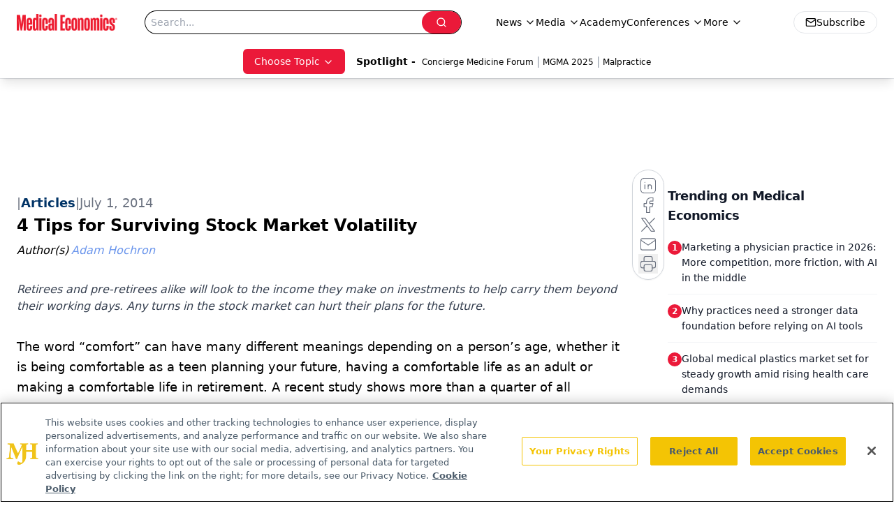

--- FILE ---
content_type: text/html; charset=utf-8
request_url: https://www.medicaleconomics.com/view/hochron-4-tips-for-surviving-stock-market-volatility
body_size: 35766
content:
<!DOCTYPE html><html lang="en"> <head><link rel="prefetch" href="/logo.webp"><link rel="preconnect" href="https://www.googletagmanager.com"><link rel="preconnect" href="https://cdn.segment.com"><link rel="preconnect" href="https://www.lightboxcdn.com"><link rel="preconnect" href="https://cdn.cookielaw.org"><link rel="preconnect" href="https://pub.doubleverify.com"><link rel="preconnect" href="https://www.googletagservices.com"><link rel="dns-prefetch" href="https://cdn.jsdelivr.net"><link rel="preconnect" href="https://res.lassomarketing.io"><link rel="icon" href="/favicon.svg" type="image/svg+xml"><link rel="icon" href="/favicon.ico" sizes="any"><link rel="apple-touch-icon" href="/apple-touch-icon.png"><meta charset="UTF-8"><meta name="viewport" content="width=device-width, initial-scale=1.0"><title>4 Tips for Surviving Stock Market Volatility | Medical Economics</title><link rel="canonical" href="https://www.medicaleconomics.com/view/hochron-4-tips-for-surviving-stock-market-volatility"><meta name="description" content="Retirees and pre-retirees alike will look to the income they make on investments to help carry them beyond their working days. Any turns in the stock market can hurt their plans for the future."><meta name="robots" content="index, follow"><meta property="og:title" content="4 Tips for Surviving Stock Market Volatility | Medical Economics"><meta property="og:type" content="website"><meta property="og:image" content="https://cdn.sanity.io/images/0vv8moc6/medec/c7bc3af0e5c0745ca38d25d137dc0f36748cd190-100x75.jpg"><meta property="og:url" content="https://www.medicaleconomics.com/view/hochron-4-tips-for-surviving-stock-market-volatility"><meta property="og:image:url" content="https://cdn.sanity.io/images/0vv8moc6/medec/c7bc3af0e5c0745ca38d25d137dc0f36748cd190-100x75.jpg"><meta property="og:image:width" content="1200"><meta property="og:image:height" content="630"><meta property="og:image:alt" content="4 Tips for Surviving Stock Market Volatility | Medical Economics"><meta property="article:published_time" content="2026-01-21T06:01:54.354Z"><meta property="article:modified_time" content="2026-01-21T06:01:54.354Z"><meta property="article:author" content="Adam Hochron"><meta property="article:tag" content="Retirement"><meta property="article:tag" content="stocks"><meta property="article:tag" content="investments"><meta property="article:tag" content="money"><meta property="article:tag" content="finances"><meta property="article:tag" content="volatility"><meta property="article:tag" content="portfolio"><meta property="article:tag" content="diversification"><meta name="twitter:site" content="@medeconomics"><meta name="twitter:title" content="4 Tips for Surviving Stock Market Volatility | Medical Economics"><meta name="twitter:image" content="https://cdn.sanity.io/images/0vv8moc6/medec/c7bc3af0e5c0745ca38d25d137dc0f36748cd190-100x75.jpg"><meta name="twitter:image:alt" content="4 Tips for Surviving Stock Market Volatility | Medical Economics"><meta name="twitter:description" content="Retirees and pre-retirees alike will look to the income they make on investments to help carry them beyond their working days. Any turns in the stock market can hurt their plans for the future."><link rel="icon" href="/favicon.ico"><meta name="twitter:image" content="https://cdn.sanity.io/images/0vv8moc6/medec/c7bc3af0e5c0745ca38d25d137dc0f36748cd190-100x75.jpg"><meta name="twitter:title" content="4 Tips for Surviving Stock Market Volatility | Medical Economics"><meta name="twitter:description" content="Retirees and pre-retirees alike will look to the income they make on investments to help carry them beyond their working days. Any turns in the stock market can hurt their plans for the future."><script type="application/ld+json">{"@context":"https://schema.org","@type":"NewsArticle","headline":"4 Tips for Surviving Stock Market Volatility","datePublished":"2014-07-01T09:57:28.000Z","dateModified":"2021-12-23T14:06:04.000Z","inLanguage":"en-US","image":{"@type":"ImageObject","url":"https://cdn.sanity.io/images/0vv8moc6/medec/c7bc3af0e5c0745ca38d25d137dc0f36748cd190-100x75.jpg","caption":"4 Tips for Surviving Stock Market Volatility","alternateName":"4 Tips for Surviving Stock Market Volatility"},"thumbnail":{"@type":"ImageObject","url":"https://cdn.sanity.io/images/0vv8moc6/medec/c7bc3af0e5c0745ca38d25d137dc0f36748cd190-100x75.jpg","caption":"4 Tips for Surviving Stock Market Volatility","alternateName":"4 Tips for Surviving Stock Market Volatility"},"publisher":{"@type":"Organization","name":"Medical Economics","logo":{"@type":"ImageObject","url":"https://www.medicaleconomics.com/logo.webp"}},"keywords":"Retirement, stocks, investments, money, finances, volatility, portfolio, diversification","articleBody":"The word “comfort” can have many different meanings depending on a person’s age, whether it is being comfortable as a teen planning your future, having a comfortable life as an adult or making a comfortable life in retirement. A recent study shows more than a quarter of all Americans are uncertain when it comes to being in that last group.\n \nThe study, conducted by the Employee Benefit Research Institute, found having a “comfortable” retirement is something many people in this country believe will elude them. However, there are certain steps that can be taken to make the dream a reality.\n \nHaitham “Hutch” Ashoo, the co-founder of Pillar Wealth Management said in a statement that one of the most important things for potential retirees to do is determine what “comfortable,” means to them, “to ensure you have what you desire most in retirement.”\n \nPillar co-founder Chris Snyder said retirees and pre-retirees alike will look to the income they make on investments to help carry them beyond their working days and any turns in the stock market can hurt their view and plans for the future.\n \nSnyder said based on previous performance financial advisors look at an average of a 5% drop in the market 3 times a year.\n \n“Advisors should be planning for that,” he said. “We tell our clients, ‘Don’t focus so much on the drop—we’ve planned and accounted for these predictable recurring negative events. Instead, we should evaluate whether it will prevent you from reaching your life goals.’”\n \nThe wealth management advisors provide these 4 tips to help people make their future more comfortable in many ways.\n \n1. Have a deep understanding of your retirement goals\nWithout goals, they say, it is harder to plan for the future if you do not know what you are looking for.\n \n“Think about what kind of cars you wish to drive; whether you’d like one or more vacation homes; where in the world you’d like to play golf; whether you want to budget $10,000 a year for travel or $250,000,” said Ashoo.\n \nHe also suggests keeping items like beneficiaries and charitable causes in mind when making a plan for retirement.\n\t\n \nAs part of that planning, the AARP suggests future retirees start investing early. Investing just $500 on a stock that goes up 6% will be worth $530 after a year.\n \n“If you choose your investments well and keep track of how they’re doing, this pattern can continue as long as you do not sell them.”\n \n2. Have a reliable process for evaluating your progress toward your life goals\nSnyder said investors need to know whether a “drop,” or a “correction,” in the market will allow them to meet their goals. Looking at performance alone is not enough, he said.\n \n“We create a wealth management analysis that stress tests their retirement life goals through a simulation of stock, bond and cash activity from 1925 through 2013,” he said.\n \n\t\nAARP suggests one way to reduce an investor’s risk is to diversify his or her portfolio by looking at mutual funds or index funds. An investor’s money should be spread out among stocks, bonds, and cash equivalents such as a money market fund. Doing so increases the chance that some investments will do well in case the market falls.\n \nAccording to James M. Dahle, MD, investors who are just starting out will see the most benefit from adding additional asset classes to help diversify their portfolios. Eventually, the benefit of adding more classes goes down with each one that is introduced. He recommends staying between 3 asset classes (a bare minimum) and 10 (after which there is little added benefit).\n \n3. Avoid destructive behavior\nWith uncertainty in the market Snyder said a person’s instincts in how to react to the volatility could do more harm than good.\n \n“Even the smartest, biggest institutional investors make the mistake of allowing their emotions to guide their judgment,” he said. “When the stock market goes up, people’s enthusiasm goes up and they rush to buy, which increases their risk. Then a correction occurs and they find themselves overweight in equities and they wonder what happened.”\n \nAnother problem is that people have trouble knowing when to sell or they become emotionally attached to their stocks. Michael Ervolini of Cabot examined 500 professional fund managers and found out that they keep “winners” too long. Retail investors tend to hold on to their losers too long in the hopes they will one day come good.\n \n\t\nSnyder said if investors have done a risk analysis that shows their current plan will get them where they want to be in the future adding additional liabilities can be a detriment to keeping the plan from reaching fruition. AARP has a similar message in keeping investments simple.\n \n“Investing doesn’t have to be complicated,” they say. “Owning a few simple, well-chosen investments is a sound approach.”\n \nBy looking at the long term, AARP says investors can do more good than focusing on now.\n \n“With uncertainty in the markets, it’s natural to be anxious and confused. But using your emotions as a basis for financial decisions is a losing game.”\n \n4. Let your financial professionals do the work\nWith all the steps in place Ashoo said investors need to trust the professionals to handle their money according to the plan they put together.\n \n“We’re paid to provide our clients with peace of mind, and to allow them to enjoy everything that is near and dear to their hearts,” he said. “Life’s too short to waste time and sleep worrying every time something happens in the world that could affect your investments.”\n \n\t\nThis means investors need to do their due diligence when selecting their financial professionals. Know what red flags to look for, and come prepared with a list of questions when working with someone new. Be sure you know who is handling your money.\n \nAARP suggests some tools that could prove beneficial for investors including an interactive asset allocation calculator, and an online investing course sponsored by the National Urban League and the Investment Company Institute Education Foundation.","description":"Retirees and pre-retirees alike will look to the income they make on investments to help carry them beyond their working days. Any turns in the stock market can hurt their plans for the future.","author":[{"@type":"Person","name":"Adam Hochron","url":"https://www.medicaleconomics.com/authors/adam-hochron"}]}</script><script type="application/ld+json">{"@context":"https://schema.org","@type":"Organization","contactPoint":{"@type":"ContactPoint","availableLanguage":["English"]},"name":"Medical Economics","alternateName":"Medical Economics","description":"Medical Economics serves as the connection to Physician Practice Management, featuring financial strategies, business insights, and expert interviews.","email":"MJHINFO@MJHLIFESCIENCES.com​","telephone":"609-716-7777","sameAs":["https://twitter.com/medeconomics","https://www.facebook.com/MedicalEconomics","https://www.linkedin.com/company/5121360","/rss.xml"],"address":{"@type":"PostalAddress","streetAddress":"259 Prospect Plains Rd, Bldg H","addressLocality":"Monroe","addressRegion":"New Jersey","postalCode":"08831","addressCountry":"United States of America"},"foundingDate":"2000-10-18","founder":{"@type":"Person","name":"MJH Life Sciences"},"employees":[{"@type":"Person","name":"Silas Inman"},{"@type":"Person","name":"Chris Mazzolini"},{"@type":"Person","name":"Todd Shryock"}]}</script><script async src="https://cdn.jsdelivr.net/npm/@segment/analytics-consent-wrapper-onetrust@latest/dist/umd/analytics-onetrust.umd.js"></script>
 <script>
  window.dataLayer = window.dataLayer || [];
  function gtag(){dataLayer.push(arguments);}
  gtag('set' , 'developer_id.dYWJhMj', true);
  gtag('consent', 'default', {
      ad_storage: 'denied',
      analytics_storage: 'denied',
      functionality_storage: 'denied',
      personalization_storage: 'denied',
      security_storage: 'granted',
      ad_user_data: 'denied',
      ad_personalization: 'denied',
      region: [
        'AT',
        'BE',
        'BG',
        'HR',
        'CY',
        'CZ',
        'DK',
        'EE',
        'FI',
        'FR',
        'DE',
        'EL',
        'HU',
        'IE',
        'IT',
        'LV',
        'LT',
        'LU',
        'MT',
        'NL',
        'PL',
        'PT',
        'RO',
        'SK',
        'SI',
        'ES',
        'SE',
        'GB',
        'US-CA',
      ],
    });
    gtag('consent', 'default', {
      ad_storage: 'granted',
      analytics_storage: 'granted',
      functionality_storage: 'granted',
      personalization_storage: 'granted',
      security_storage: 'granted',
      ad_user_data: 'granted',
      ad_personalization: 'granted',
    });
    </script>
    <script src="https://cdn.cookielaw.org/scripttemplates/otSDKStub.js" type="text/javascript" charset="UTF-8" data-domain-script="0196a0a2-ee51-7cc2-babc-b23d7531d8a5"></script>
    <script type="text/javascript">function OptanonWrapper() {}</script>
    <script async type="text/plain" class="optanon-category-C0001" src="https://www.lightboxcdn.com/static/lightbox_mjh.js"></script>
  <script async type="text/plain" class="optanon-category-C0004" src="https://res.lassomarketing.io/scripts/lasso-imp-id-min.js"></script> 
   <script async type="text/javascript">
      !function(){var analytics=window.analytics=window.analytics||[];if(!analytics.initialize)if(analytics.invoked)window.console&&console.error&&console.error("Segment snippet included twice.");else{analytics.invoked=!0;analytics.methods=["trackSubmit","trackClick","trackLink","trackForm","pageview","identify","reset","group","track","ready","alias","debug","page","once","off","on","addSourceMiddleware","addIntegrationMiddleware","setAnonymousId","addDestinationMiddleware"];analytics.factory=function(e){return function(){var t=Array.prototype.slice.call(arguments);t.unshift(e);analytics.push(t);return analytics}};for(var e=0;e<analytics.methods.length;e++){var key=analytics.methods[e];analytics[key]=analytics.factory(key)}analytics.load=function(key,e){var t=document.createElement("script");t.type="text/javascript";t.async=!0;t.src="https://cdn.segment.com/analytics.js/v1/" + key + "/analytics.min.js";var n=document.getElementsByTagName("script")[0];n.parentNode.insertBefore(t,n);analytics._loadOptions=e};analytics.SNIPPET_VERSION="4.13.1";
      //check lasso , if lassoImpID doesnt exist try again in 1.25 seconds
      function checkLasso() {
        if (typeof lassoImpID !== 'undefined') {
          window.LassoImpressionID = lassoImpID();
          withOneTrust(analytics).load('BBbKMoOjmhsxPnbd2nO6osz3zq67DzuN');
          analytics.page({
            'LassoImpressionID': window.LassoImpressionID
          });
        } else {
          setTimeout(checkLasso, 1000);
        }
      }
          checkLasso();
            }}();
    </script><script class="optanon-category-C0001" type="text/plain" async src="https://one.medicaleconomics.com/tagmanager/scripts/one.js"></script><script async type="text/javascript" src="https://one.medicaleconomics.com/tagmanager/scripts/one.js"></script><script type="text/javascript" src="https://www.googletagservices.com/tag/js/gpt.js"></script><script async src="https://pub.doubleverify.com/dvtag/20083417/DV1815449/pub.js"></script><script type="text/javascript">
            window.onDvtagReady = function (callback, timeout = 750) { 
            window.dvtag = window.dvtag || {} 
            dvtag.cmd = dvtag.cmd || [] 
            const opt = { callback, timeout, timestamp: new Date().getTime() } 
            dvtag.cmd.push(function () { dvtag.queueAdRequest(opt) }) 
            setTimeout(function () { 
            const cb = opt.callback 
            opt.callback = null 
            if (cb) cb() 
            }, timeout) 
            } 
     </script><script>(function(){const gtmID = "WZTZTKT";

        (function (w, d, s, l, i) {
          w[l] = w[l] || [];
          w[l].push({ 'gtm.start': new Date().getTime(), event: 'gtm.js' });
          var f = d.getElementsByTagName(s)[0],
            j = d.createElement(s),
            dl = l != 'dataLayer' ? '&l=' + l : '';
          j.async = true;
          j.src = 'https://www.googletagmanager.com/gtm.js?id=' + i + dl;
          f.parentNode.insertBefore(j, f);
        })(window, document, 'script', 'dataLayer', 'GTM-' + gtmID);
      })();</script><!-- <ClientRouter  /> --><link rel="stylesheet" href="/_astro/_slug_.XRRLYn4n.css">
<link rel="stylesheet" href="/_astro/_slug_.1XxvNgLm.css"><script type="module" src="/_astro/page.V2R8AmkL.js"></script></head> <body> <style>astro-island,astro-slot,astro-static-slot{display:contents}</style><script>(()=>{var e=async t=>{await(await t())()};(self.Astro||(self.Astro={})).load=e;window.dispatchEvent(new Event("astro:load"));})();</script><script>(()=>{var A=Object.defineProperty;var g=(i,o,a)=>o in i?A(i,o,{enumerable:!0,configurable:!0,writable:!0,value:a}):i[o]=a;var d=(i,o,a)=>g(i,typeof o!="symbol"?o+"":o,a);{let i={0:t=>m(t),1:t=>a(t),2:t=>new RegExp(t),3:t=>new Date(t),4:t=>new Map(a(t)),5:t=>new Set(a(t)),6:t=>BigInt(t),7:t=>new URL(t),8:t=>new Uint8Array(t),9:t=>new Uint16Array(t),10:t=>new Uint32Array(t),11:t=>1/0*t},o=t=>{let[l,e]=t;return l in i?i[l](e):void 0},a=t=>t.map(o),m=t=>typeof t!="object"||t===null?t:Object.fromEntries(Object.entries(t).map(([l,e])=>[l,o(e)]));class y extends HTMLElement{constructor(){super(...arguments);d(this,"Component");d(this,"hydrator");d(this,"hydrate",async()=>{var b;if(!this.hydrator||!this.isConnected)return;let e=(b=this.parentElement)==null?void 0:b.closest("astro-island[ssr]");if(e){e.addEventListener("astro:hydrate",this.hydrate,{once:!0});return}let c=this.querySelectorAll("astro-slot"),n={},h=this.querySelectorAll("template[data-astro-template]");for(let r of h){let s=r.closest(this.tagName);s!=null&&s.isSameNode(this)&&(n[r.getAttribute("data-astro-template")||"default"]=r.innerHTML,r.remove())}for(let r of c){let s=r.closest(this.tagName);s!=null&&s.isSameNode(this)&&(n[r.getAttribute("name")||"default"]=r.innerHTML)}let p;try{p=this.hasAttribute("props")?m(JSON.parse(this.getAttribute("props"))):{}}catch(r){let s=this.getAttribute("component-url")||"<unknown>",v=this.getAttribute("component-export");throw v&&(s+=` (export ${v})`),console.error(`[hydrate] Error parsing props for component ${s}`,this.getAttribute("props"),r),r}let u;await this.hydrator(this)(this.Component,p,n,{client:this.getAttribute("client")}),this.removeAttribute("ssr"),this.dispatchEvent(new CustomEvent("astro:hydrate"))});d(this,"unmount",()=>{this.isConnected||this.dispatchEvent(new CustomEvent("astro:unmount"))})}disconnectedCallback(){document.removeEventListener("astro:after-swap",this.unmount),document.addEventListener("astro:after-swap",this.unmount,{once:!0})}connectedCallback(){if(!this.hasAttribute("await-children")||document.readyState==="interactive"||document.readyState==="complete")this.childrenConnectedCallback();else{let e=()=>{document.removeEventListener("DOMContentLoaded",e),c.disconnect(),this.childrenConnectedCallback()},c=new MutationObserver(()=>{var n;((n=this.lastChild)==null?void 0:n.nodeType)===Node.COMMENT_NODE&&this.lastChild.nodeValue==="astro:end"&&(this.lastChild.remove(),e())});c.observe(this,{childList:!0}),document.addEventListener("DOMContentLoaded",e)}}async childrenConnectedCallback(){let e=this.getAttribute("before-hydration-url");e&&await import(e),this.start()}async start(){let e=JSON.parse(this.getAttribute("opts")),c=this.getAttribute("client");if(Astro[c]===void 0){window.addEventListener(`astro:${c}`,()=>this.start(),{once:!0});return}try{await Astro[c](async()=>{let n=this.getAttribute("renderer-url"),[h,{default:p}]=await Promise.all([import(this.getAttribute("component-url")),n?import(n):()=>()=>{}]),u=this.getAttribute("component-export")||"default";if(!u.includes("."))this.Component=h[u];else{this.Component=h;for(let f of u.split("."))this.Component=this.Component[f]}return this.hydrator=p,this.hydrate},e,this)}catch(n){console.error(`[astro-island] Error hydrating ${this.getAttribute("component-url")}`,n)}}attributeChangedCallback(){this.hydrate()}}d(y,"observedAttributes",["props"]),customElements.get("astro-island")||customElements.define("astro-island",y)}})();</script><astro-island uid="U6Qcx" prefix="r7" component-url="/_astro/atoms.Ch89ewdX.js" component-export="SanityClient" renderer-url="/_astro/client.4AZqD4Tw.js" props="{&quot;config&quot;:[0,{&quot;dataset&quot;:[0,&quot;medec&quot;],&quot;projectId&quot;:[0,&quot;0vv8moc6&quot;],&quot;useCdn&quot;:[0,true],&quot;token&quot;:[0,&quot;skIjFEmlzBmyZpjK8Zc1FQwpwi0Bv3wVI0WhSPJfe5wEiXkmkb3Rq7h5T1WLyvXaJAhM7sOBa2vXBRGxShTPYsvCpTSYuIFBEZnhapLqKMkXyRyxCYjZQYbPv4Zbdn7UMjfKcTbCwat1s1GKaDhqbiwIffPYLGtrK4hT6V3Xq32NfzOzScjn&quot;]}]}" ssr client="load" opts="{&quot;name&quot;:&quot;SanityClient&quot;,&quot;value&quot;:true}"></astro-island>  <!-- <VisualEditing enabled={visualEditingEnabled} zIndex={1000} /> --> <script>(()=>{var e=async t=>{await(await t())()};(self.Astro||(self.Astro={})).only=e;window.dispatchEvent(new Event("astro:only"));})();</script><astro-island uid="Z2hHjNR" component-url="/_astro/index.qum6FzgI.js" component-export="default" renderer-url="/_astro/client.4AZqD4Tw.js" props="{&quot;settings&quot;:[0,{&quot;siteConfig&quot;:[0,{&quot;sanityClientConfig&quot;:[0,{&quot;dataset&quot;:[0,&quot;medec&quot;],&quot;projectId&quot;:[0,&quot;0vv8moc6&quot;],&quot;useCdn&quot;:[0,true],&quot;token&quot;:[0,&quot;skIjFEmlzBmyZpjK8Zc1FQwpwi0Bv3wVI0WhSPJfe5wEiXkmkb3Rq7h5T1WLyvXaJAhM7sOBa2vXBRGxShTPYsvCpTSYuIFBEZnhapLqKMkXyRyxCYjZQYbPv4Zbdn7UMjfKcTbCwat1s1GKaDhqbiwIffPYLGtrK4hT6V3Xq32NfzOzScjn&quot;]}],&quot;customSpecialtyText&quot;:[0,&quot;Choose Topic&quot;],&quot;gtmID&quot;:[0,&quot;WZTZTKT&quot;],&quot;title&quot;:[0,&quot;Medical Economics&quot;],&quot;liveDomain&quot;:[0,&quot;www.medicaleconomics.com&quot;],&quot;logo&quot;:[0,&quot;/logo.webp&quot;],&quot;white_logo&quot;:[0,&quot;/logo-white.webp&quot;],&quot;megaMenuTaxName&quot;:[0,&quot;clinical&quot;],&quot;twitter&quot;:[0,&quot;@medeconomics&quot;],&quot;onejs&quot;:[0,&quot;https://one.medicaleconomics.com/tagmanager/scripts/one.js&quot;],&quot;oneTrustId&quot;:[0,&quot;0196a0a2-ee51-7cc2-babc-b23d7531d8a5&quot;],&quot;sharingImageUrl&quot;:[0,&quot;https://www.medicaleconomics.com/logo.webp&quot;],&quot;subscribe&quot;:[0,{&quot;href&quot;:[0,&quot;/newsletter&quot;],&quot;text&quot;:[0,&quot;Stay informed and empowered with Medical Economics enewsletter, delivering expert insights, financial strategies, practice management tips and technology trends — tailored for today’s physicians.&quot;]}],&quot;subFooterLinks&quot;:[1,[[0,{&quot;url&quot;:[0,&quot;/&quot;],&quot;title&quot;:[0,&quot;Home&quot;]}]]]}],&quot;styleConfig&quot;:[0,{&quot;navigation&quot;:[0,5],&quot;footer&quot;:[0,1],&quot;featureDeck&quot;:[0,1],&quot;featureSlider&quot;:[0,1]}],&quot;adConfig&quot;:[0,{&quot;networkID&quot;:[0,&quot;4688&quot;],&quot;adUnit&quot;:[0,&quot;medicaleconomics&quot;]}],&quot;pageConfig&quot;:[0,{&quot;publicationName&quot;:[0,&quot;Medical Economics&quot;],&quot;publicationUrl&quot;:[0,&quot;journals&quot;],&quot;authorUrl&quot;:[0,&quot;authors&quot;],&quot;cmeUrl&quot;:[0,&quot;https://www.gotoper.com&quot;]}],&quot;sanityConfig&quot;:[0,{&quot;taxonomy&quot;:[0,{&quot;news&quot;:[0,&quot;medical_economics_taxonomy_5115_news&quot;],&quot;conference&quot;:[0,&quot;medical_economics_documentGroup_53589_conference&quot;],&quot;clinical&quot;:[0,&quot;medical_economics_taxonomy_5507_clinical&quot;]}],&quot;docGroup&quot;:[0,{&quot;conference&quot;:[0,&quot;medical_economics_documentGroup_53589_conference&quot;]}],&quot;contentCategory&quot;:[0,{&quot;podcasts&quot;:[0,&quot;93d57b69-2d72-45fe-8b8a-d18e7e7e5f20&quot;],&quot;hero&quot;:[0,&quot;2504da4c-b21a-465e-88ba-3841a00c0395&quot;],&quot;videos&quot;:[0,&quot;42000fd0-0d05-4832-9f2c-62c21079b76c&quot;],&quot;slideshows&quot;:[0,&quot;61085300-0cae-4cd1-b0e8-26323ac5c2e6&quot;],&quot;articles&quot;:[0,&quot;8bdaa7fc-960a-4b57-b076-75fdce3741bb&quot;],&quot;poll&quot;:[0,&quot;9e4880fc-85b8-4ffb-a066-79af8dfaa4e1&quot;]}]}],&quot;gateEnabled&quot;:[0,&quot;modal&quot;],&quot;sMaxAge&quot;:[0,300],&quot;staleWhileRevalidate&quot;:[0,329],&quot;allowedDomains&quot;:[1,[[0,&quot;ce.dvm360.com&quot;],[0,&quot;www.pharmacytimes.org&quot;],[0,&quot;www.gotoper.com&quot;]]],&quot;siteColors&quot;:[0,{&quot;from&quot;:[0,&quot;#ed1b2f&quot;],&quot;to&quot;:[0,&quot;#373a3c&quot;]}],&quot;docGroupToGate&quot;:[1,[[0,&quot;89f60ccb-913e-43b3-8c21-2ead2aeef67f&quot;],[0,&quot;e150223c-f7cd-481c-b12d-00b6411bd5b3&quot;],[0,&quot;7e803a97-0d82-4e4a-945a-c8627958959b&quot;],[0,&quot;bc94d1e1-1957-46e9-bbab-3665bebb1446&quot;],[0,&quot;79bb9cab-787e-48ed-8352-e77ac6ec9221&quot;],[0,&quot;a999653f-ade7-465b-9089-25ae4fa8a651&quot;],[0,&quot;20444282-96fb-42ee-a549-2ab5a0453c1c&quot;]]],&quot;partnerBrandsLogos&quot;:[1,[[0,{&quot;id&quot;:[0,0],&quot;src&quot;:[0,&quot;/pmdLogo.png&quot;],&quot;alt&quot;:[0,&quot;Physicians Money Digest&quot;],&quot;link&quot;:[0,&quot;https://www.medicaleconomics.com/physicians-money-digest&quot;],&quot;isMain&quot;:[0,true]}],[0,{&quot;id&quot;:[0,2],&quot;src&quot;:[0,&quot;/PhysiciansFinancialNews_black.png&quot;],&quot;alt&quot;:[0,&quot;Physicians Financial News&quot;],&quot;link&quot;:[0,&quot;https://www.medicaleconomics.com/topics/physicians-financial-news&quot;],&quot;width&quot;:[0,160],&quot;height&quot;:[0,40]}],[0,{&quot;id&quot;:[0,3],&quot;src&quot;:[0,&quot;/physicians_practice.png&quot;],&quot;alt&quot;:[0,&quot;Physicians Practice&quot;],&quot;link&quot;:[0,&quot;https://www.physicianspractice.com/&quot;],&quot;width&quot;:[0,160],&quot;height&quot;:[0,40]}],[0,{&quot;id&quot;:[0,4],&quot;src&quot;:[0,&quot;/chief-healthcare-executive-logo.png&quot;],&quot;alt&quot;:[0,&quot;Chief Healthcare Executive&quot;],&quot;link&quot;:[0,&quot;https://www.chiefhealthcareexecutive.com/&quot;],&quot;width&quot;:[0,160],&quot;height&quot;:[0,40]}],[0,{&quot;id&quot;:[0,5],&quot;src&quot;:[0,&quot;/patientcareonline.png&quot;],&quot;alt&quot;:[0,&quot;Patient Care Online&quot;],&quot;link&quot;:[0,&quot;https://www.patientcareonline.com/&quot;],&quot;width&quot;:[0,147],&quot;height&quot;:[0,20]}]]]}],&quot;targeting&quot;:[0,{&quot;content_placement&quot;:[1,[[0,&quot;lifestyle&quot;]]],&quot;document_url&quot;:[1,[[0,&quot;hochron-4-tips-for-surviving-stock-market-volatility&quot;]]],&quot;document_group&quot;:[1,[]],&quot;content_group&quot;:[1,[]],&quot;rootDocumentGroup&quot;:[1,[]],&quot;issue_url&quot;:[1,[]],&quot;publication_url&quot;:[1,[]],&quot;tags&quot;:[1,[[0,&quot;Retirement&quot;],[0,&quot;stocks&quot;],[0,&quot;investments&quot;],[0,&quot;money&quot;],[0,&quot;finances&quot;],[0,&quot;volatility&quot;],[0,&quot;portfolio&quot;],[0,&quot;diversification&quot;]]],&quot;hostname&quot;:[0,&quot;www.medicaleconomics.com&quot;],&quot;adLayer&quot;:[0,{&quot;adSlotSelection&quot;:[1,[]]}]}],&quot;gateData&quot;:[0,{}]}" ssr client="only" opts="{&quot;name&quot;:&quot;ADWelcome&quot;,&quot;value&quot;:true}"></astro-island> <astro-island uid="1uRy6W" prefix="r93" component-url="/_astro/ADFloatingFooter.BD49CBHT.js" component-export="default" renderer-url="/_astro/client.4AZqD4Tw.js" props="{&quot;networkID&quot;:[0,&quot;4688&quot;],&quot;adUnit&quot;:[0,&quot;medicaleconomics&quot;],&quot;targeting&quot;:[0,{&quot;content_placement&quot;:[1,[[0,&quot;lifestyle&quot;]]],&quot;document_url&quot;:[1,[[0,&quot;hochron-4-tips-for-surviving-stock-market-volatility&quot;]]],&quot;document_group&quot;:[1,[]],&quot;content_group&quot;:[1,[]],&quot;rootDocumentGroup&quot;:[1,[]],&quot;issue_url&quot;:[1,[]],&quot;publication_url&quot;:[1,[]],&quot;tags&quot;:[1,[[0,&quot;Retirement&quot;],[0,&quot;stocks&quot;],[0,&quot;investments&quot;],[0,&quot;money&quot;],[0,&quot;finances&quot;],[0,&quot;volatility&quot;],[0,&quot;portfolio&quot;],[0,&quot;diversification&quot;]]],&quot;hostname&quot;:[0,&quot;www.medicaleconomics.com&quot;],&quot;adLayer&quot;:[0,{&quot;adSlotSelection&quot;:[1,[]]}]}]}" ssr client="load" opts="{&quot;name&quot;:&quot;ADFloatingFooter&quot;,&quot;value&quot;:true}"></astro-island>      <astro-island uid="ZN82UH" prefix="r94" component-url="/_astro/ui.cZb-a-7l.js" component-export="N5" renderer-url="/_astro/client.4AZqD4Tw.js" props="{&quot;data&quot;:[0,{&quot;logoImage&quot;:[0,&quot;/logo.webp&quot;],&quot;mainLinks&quot;:[1,[[0,{&quot;_createdAt&quot;:[0,&quot;2020-04-06T12:37:51Z&quot;],&quot;_id&quot;:[0,&quot;307b83b6-4703-460d-8a5f-d05e64040a09&quot;],&quot;_rev&quot;:[0,&quot;5i1UAKobfE51uwM0R3qYcu&quot;],&quot;_type&quot;:[0,&quot;mainNavigation&quot;],&quot;_updatedAt&quot;:[0,&quot;2020-04-06T12:38:10Z&quot;],&quot;is_active&quot;:[0,true],&quot;name&quot;:[0,&quot;News&quot;],&quot;navParent&quot;:[0,null],&quot;sortOrder&quot;:[0,1],&quot;subQuery&quot;:[1,[[0,{&quot;_createdAt&quot;:[0,&quot;2020-04-06T12:38:05Z&quot;],&quot;_id&quot;:[0,&quot;4caa577b-6b5b-4abc-924e-af16fb1a4d6d&quot;],&quot;_rev&quot;:[0,&quot;edv56NZH7YFKhIUY3d82MV&quot;],&quot;_type&quot;:[0,&quot;mainNavigation&quot;],&quot;_updatedAt&quot;:[0,&quot;2020-06-22T03:03:32Z&quot;],&quot;children&quot;:[1,[]],&quot;is_active&quot;:[0,true],&quot;name&quot;:[0,&quot;All News&quot;],&quot;navParent&quot;:[0,{&quot;_ref&quot;:[0,&quot;307b83b6-4703-460d-8a5f-d05e64040a09&quot;],&quot;_type&quot;:[0,&quot;reference&quot;]}],&quot;url&quot;:[0,&quot;/news&quot;]}],[0,{&quot;_createdAt&quot;:[0,&quot;2020-04-15T10:36:59Z&quot;],&quot;_id&quot;:[0,&quot;8824153c-358a-4948-bf7b-9ef026caef02&quot;],&quot;_rev&quot;:[0,&quot;sP0wdn78rE7gzXQzzR25Wb&quot;],&quot;_type&quot;:[0,&quot;mainNavigation&quot;],&quot;_updatedAt&quot;:[0,&quot;2020-08-19T17:50:16Z&quot;],&quot;children&quot;:[1,[]],&quot;is_active&quot;:[0,true],&quot;name&quot;:[0,&quot;Careers&quot;],&quot;navParent&quot;:[0,{&quot;_ref&quot;:[0,&quot;307b83b6-4703-460d-8a5f-d05e64040a09&quot;],&quot;_type&quot;:[0,&quot;reference&quot;]}],&quot;url&quot;:[0,&quot;/topics/careers&quot;]}],[0,{&quot;_createdAt&quot;:[0,&quot;2020-04-06T12:38:26Z&quot;],&quot;_id&quot;:[0,&quot;0d3804b9-52c0-4ff0-ac2c-a3f3e4cddaa0&quot;],&quot;_rev&quot;:[0,&quot;sP0wdn78rE7gzXQzzR25VS&quot;],&quot;_type&quot;:[0,&quot;mainNavigation&quot;],&quot;_updatedAt&quot;:[0,&quot;2020-08-19T17:50:11Z&quot;],&quot;children&quot;:[1,[]],&quot;is_active&quot;:[0,true],&quot;name&quot;:[0,&quot;Legal&quot;],&quot;navParent&quot;:[0,{&quot;_ref&quot;:[0,&quot;307b83b6-4703-460d-8a5f-d05e64040a09&quot;],&quot;_type&quot;:[0,&quot;reference&quot;]}],&quot;url&quot;:[0,&quot;/topics/legal&quot;]}],[0,{&quot;_createdAt&quot;:[0,&quot;2020-04-06T12:38:54Z&quot;],&quot;_id&quot;:[0,&quot;56b47110-7139-4bb2-bf1b-c08506bd22e1&quot;],&quot;_rev&quot;:[0,&quot;dwzss1HGi2sMjdPkmbMfzY&quot;],&quot;_type&quot;:[0,&quot;mainNavigation&quot;],&quot;_updatedAt&quot;:[0,&quot;2020-08-19T17:50:05Z&quot;],&quot;children&quot;:[1,[]],&quot;is_active&quot;:[0,true],&quot;name&quot;:[0,&quot;Money&quot;],&quot;navParent&quot;:[0,{&quot;_ref&quot;:[0,&quot;307b83b6-4703-460d-8a5f-d05e64040a09&quot;],&quot;_type&quot;:[0,&quot;reference&quot;]}],&quot;url&quot;:[0,&quot;/topics/money&quot;]}],[0,{&quot;_createdAt&quot;:[0,&quot;2020-04-06T12:39:09Z&quot;],&quot;_id&quot;:[0,&quot;af88c280-de89-4b4c-bc2d-b326a3396aa6&quot;],&quot;_rev&quot;:[0,&quot;dwzss1HGi2sMjdPkmbMfKG&quot;],&quot;_type&quot;:[0,&quot;mainNavigation&quot;],&quot;_updatedAt&quot;:[0,&quot;2020-08-19T17:50:00Z&quot;],&quot;children&quot;:[1,[]],&quot;is_active&quot;:[0,true],&quot;name&quot;:[0,&quot;Opinion&quot;],&quot;navParent&quot;:[0,{&quot;_ref&quot;:[0,&quot;307b83b6-4703-460d-8a5f-d05e64040a09&quot;],&quot;_type&quot;:[0,&quot;reference&quot;]}],&quot;url&quot;:[0,&quot;/topics/opinion&quot;]}],[0,{&quot;_createdAt&quot;:[0,&quot;2021-02-11T17:05:18Z&quot;],&quot;_id&quot;:[0,&quot;ddd017c1-c691-438e-8183-70680b710fff&quot;],&quot;_rev&quot;:[0,&quot;t3JEo2gi1DvmZ9Fw12a1Wc&quot;],&quot;_type&quot;:[0,&quot;mainNavigation&quot;],&quot;_updatedAt&quot;:[0,&quot;2021-05-04T15:00:14Z&quot;],&quot;children&quot;:[1,[]],&quot;is_active&quot;:[0,true],&quot;name&quot;:[0,&quot;Physicians Financial News&quot;],&quot;navParent&quot;:[0,{&quot;_ref&quot;:[0,&quot;307b83b6-4703-460d-8a5f-d05e64040a09&quot;],&quot;_type&quot;:[0,&quot;reference&quot;]}],&quot;url&quot;:[0,&quot;/topics/physicians-financial-news&quot;]}],[0,{&quot;_createdAt&quot;:[0,&quot;2020-04-06T12:39:30Z&quot;],&quot;_id&quot;:[0,&quot;09b9bef5-b505-4889-ae91-ee98155553e8&quot;],&quot;_rev&quot;:[0,&quot;4S8KJdNJg7wGuXoTN8PcPN&quot;],&quot;_type&quot;:[0,&quot;mainNavigation&quot;],&quot;_updatedAt&quot;:[0,&quot;2020-08-19T17:49:53Z&quot;],&quot;children&quot;:[1,[]],&quot;is_active&quot;:[0,true],&quot;name&quot;:[0,&quot;Practice Management&quot;],&quot;navParent&quot;:[0,{&quot;_ref&quot;:[0,&quot;307b83b6-4703-460d-8a5f-d05e64040a09&quot;],&quot;_type&quot;:[0,&quot;reference&quot;]}],&quot;url&quot;:[0,&quot;/topics/practice-management&quot;]}],[0,{&quot;_createdAt&quot;:[0,&quot;2020-04-06T12:39:40Z&quot;],&quot;_id&quot;:[0,&quot;be8076de-3627-4122-bf39-2209fbaa6f39&quot;],&quot;_rev&quot;:[0,&quot;dwzss1HGi2sMjdPkmbMej6&quot;],&quot;_type&quot;:[0,&quot;mainNavigation&quot;],&quot;_updatedAt&quot;:[0,&quot;2020-08-19T17:49:56Z&quot;],&quot;children&quot;:[1,[]],&quot;is_active&quot;:[0,true],&quot;name&quot;:[0,&quot;Technology&quot;],&quot;navParent&quot;:[0,{&quot;_ref&quot;:[0,&quot;307b83b6-4703-460d-8a5f-d05e64040a09&quot;],&quot;_type&quot;:[0,&quot;reference&quot;]}],&quot;url&quot;:[0,&quot;/topics/technology&quot;]}]]]}],[0,{&quot;_createdAt&quot;:[0,&quot;2020-04-06T12:40:51Z&quot;],&quot;_id&quot;:[0,&quot;48572d3f-9d22-46de-9cf0-56a629375e62&quot;],&quot;_rev&quot;:[0,&quot;5i1UAKobfE51uwM0R3qYcu&quot;],&quot;_type&quot;:[0,&quot;mainNavigation&quot;],&quot;_updatedAt&quot;:[0,&quot;2020-04-27T14:02:43Z&quot;],&quot;is_active&quot;:[0,true],&quot;name&quot;:[0,&quot;Media&quot;],&quot;navParent&quot;:[0,null],&quot;sortOrder&quot;:[0,2],&quot;subQuery&quot;:[1,[[0,{&quot;_createdAt&quot;:[0,&quot;2020-12-16T06:38:27Z&quot;],&quot;_id&quot;:[0,&quot;15492931-488f-4b1d-8c73-c0aff382a00e&quot;],&quot;_rev&quot;:[0,&quot;kAc0HCHylXv09U5SUCuVdE&quot;],&quot;_type&quot;:[0,&quot;mainNavigation&quot;],&quot;_updatedAt&quot;:[0,&quot;2020-12-23T13:42:30Z&quot;],&quot;children&quot;:[1,[]],&quot;is_active&quot;:[0,true],&quot;name&quot;:[0,&quot;Around the Practice&quot;],&quot;navParent&quot;:[0,{&quot;_ref&quot;:[0,&quot;48572d3f-9d22-46de-9cf0-56a629375e62&quot;],&quot;_type&quot;:[0,&quot;reference&quot;]}],&quot;url&quot;:[0,&quot;/around-the-practice&quot;]}],[0,{&quot;_createdAt&quot;:[0,&quot;2022-08-23T15:04:07Z&quot;],&quot;_id&quot;:[0,&quot;521ef3a7-64e6-44c9-b504-cbc71f22076a&quot;],&quot;_rev&quot;:[0,&quot;WJeRHhNWTwJKd7j3xMtcXD&quot;],&quot;_type&quot;:[0,&quot;mainNavigation&quot;],&quot;_updatedAt&quot;:[0,&quot;2022-08-23T15:05:07Z&quot;],&quot;children&quot;:[1,[]],&quot;is_active&quot;:[0,true],&quot;name&quot;:[0,&quot;Between The Lines&quot;],&quot;navParent&quot;:[0,{&quot;_ref&quot;:[0,&quot;48572d3f-9d22-46de-9cf0-56a629375e62&quot;],&quot;_type&quot;:[0,&quot;reference&quot;]}],&quot;url&quot;:[0,&quot;/between-the-lines&quot;]}],[0,{&quot;_createdAt&quot;:[0,&quot;2021-03-31T16:00:09Z&quot;],&quot;_id&quot;:[0,&quot;744ba560-6733-40e5-a65e-e2edda7b22e6&quot;],&quot;_rev&quot;:[0,&quot;wRNzBt6uDHj7M0jzqLIHmf&quot;],&quot;_type&quot;:[0,&quot;mainNavigation&quot;],&quot;_updatedAt&quot;:[0,&quot;2021-03-31T16:00:09Z&quot;],&quot;children&quot;:[1,[]],&quot;is_active&quot;:[0,true],&quot;name&quot;:[0,&quot;Clinical Consult&quot;],&quot;navParent&quot;:[0,{&quot;_ref&quot;:[0,&quot;48572d3f-9d22-46de-9cf0-56a629375e62&quot;],&quot;_type&quot;:[0,&quot;reference&quot;]}],&quot;url&quot;:[0,&quot;/clinical-consult&quot;]}],[0,{&quot;_createdAt&quot;:[0,&quot;2020-08-05T14:45:20Z&quot;],&quot;_id&quot;:[0,&quot;970bee6b-aa78-49f6-91e9-6b652921d46e&quot;],&quot;_rev&quot;:[0,&quot;GeM6ny2T6Y1Qp0cm9ptb4E&quot;],&quot;_type&quot;:[0,&quot;mainNavigation&quot;],&quot;_updatedAt&quot;:[0,&quot;2020-08-05T14:45:37Z&quot;],&quot;children&quot;:[1,[]],&quot;is_active&quot;:[0,true],&quot;name&quot;:[0,&quot;Expert Interviews&quot;],&quot;navParent&quot;:[0,{&quot;_ref&quot;:[0,&quot;48572d3f-9d22-46de-9cf0-56a629375e62&quot;],&quot;_type&quot;:[0,&quot;reference&quot;]}],&quot;url&quot;:[0,&quot;/expert-interviews&quot;]}],[0,{&quot;_createdAt&quot;:[0,&quot;2020-04-06T12:41:12Z&quot;],&quot;_id&quot;:[0,&quot;f3d559b7-4f21-4c94-96b1-b70cd14c4507&quot;],&quot;_rev&quot;:[0,&quot;edv56NZH7YFKhIUY3d82MV&quot;],&quot;_type&quot;:[0,&quot;mainNavigation&quot;],&quot;_updatedAt&quot;:[0,&quot;2020-06-22T03:03:32Z&quot;],&quot;children&quot;:[1,[]],&quot;is_active&quot;:[0,true],&quot;name&quot;:[0,&quot;Medical Economics Pulse&quot;],&quot;navParent&quot;:[0,{&quot;_ref&quot;:[0,&quot;48572d3f-9d22-46de-9cf0-56a629375e62&quot;],&quot;_type&quot;:[0,&quot;reference&quot;]}],&quot;url&quot;:[0,&quot;/medical-economics-pulse&quot;]}],[0,{&quot;_createdAt&quot;:[0,&quot;2020-06-24T16:53:02Z&quot;],&quot;_id&quot;:[0,&quot;2d9de525-3149-4f04-bf5a-c34bffc017c4&quot;],&quot;_rev&quot;:[0,&quot;HtOyohbPKXsusbCmdNKfI6&quot;],&quot;_type&quot;:[0,&quot;mainNavigation&quot;],&quot;_updatedAt&quot;:[0,&quot;2021-07-29T14:49:35Z&quot;],&quot;blank&quot;:[0,true],&quot;children&quot;:[1,[]],&quot;is_active&quot;:[0,true],&quot;name&quot;:[0,&quot;Medical World News&quot;],&quot;navParent&quot;:[0,{&quot;_ref&quot;:[0,&quot;48572d3f-9d22-46de-9cf0-56a629375e62&quot;],&quot;_type&quot;:[0,&quot;reference&quot;]}],&quot;url&quot;:[0,&quot;https://www.medicalworldnews.com/&quot;]}],[0,{&quot;_createdAt&quot;:[0,&quot;2020-08-05T14:45:02Z&quot;],&quot;_id&quot;:[0,&quot;e84e6ddc-5629-4a83-8202-101b5518a022&quot;],&quot;_rev&quot;:[0,&quot;fy07F2ZCeISaRoOxd5DVcI&quot;],&quot;_system&quot;:[0,{&quot;base&quot;:[0,{&quot;id&quot;:[0,&quot;e84e6ddc-5629-4a83-8202-101b5518a022&quot;],&quot;rev&quot;:[0,&quot;NCRmx1hVt53BGtkLG596SQ&quot;]}]}],&quot;_type&quot;:[0,&quot;mainNavigation&quot;],&quot;_updatedAt&quot;:[0,&quot;2025-07-21T16:41:45Z&quot;],&quot;children&quot;:[1,[]],&quot;is_active&quot;:[0,true],&quot;name&quot;:[0,&quot;Off The Chart Podcast&quot;],&quot;navParent&quot;:[0,{&quot;_ref&quot;:[0,&quot;48572d3f-9d22-46de-9cf0-56a629375e62&quot;],&quot;_type&quot;:[0,&quot;reference&quot;]}],&quot;url&quot;:[0,&quot;/podcasts&quot;]}],[0,{&quot;_createdAt&quot;:[0,&quot;2022-06-23T17:22:05Z&quot;],&quot;_id&quot;:[0,&quot;9db8892c-2d8e-4918-a9fe-5e3f449a09c2&quot;],&quot;_rev&quot;:[0,&quot;LKxYTkUF9yNVUfdbopYTlX&quot;],&quot;_type&quot;:[0,&quot;mainNavigation&quot;],&quot;_updatedAt&quot;:[0,&quot;2022-07-06T20:20:46Z&quot;],&quot;children&quot;:[1,[]],&quot;is_active&quot;:[0,true],&quot;name&quot;:[0,&quot;Physician Report&quot;],&quot;navParent&quot;:[0,{&quot;_ref&quot;:[0,&quot;48572d3f-9d22-46de-9cf0-56a629375e62&quot;],&quot;_type&quot;:[0,&quot;reference&quot;]}],&quot;url&quot;:[0,&quot;/physician-report&quot;]}],[0,{&quot;_createdAt&quot;:[0,&quot;2021-07-28T19:57:51Z&quot;],&quot;_id&quot;:[0,&quot;c157bca6-7fe5-4967-9d49-59d3241ea8ee&quot;],&quot;_rev&quot;:[0,&quot;I7r25Jbl84KutlgtfPcXiP&quot;],&quot;_type&quot;:[0,&quot;mainNavigation&quot;],&quot;_updatedAt&quot;:[0,&quot;2021-07-28T19:57:51Z&quot;],&quot;children&quot;:[1,[]],&quot;is_active&quot;:[0,true],&quot;name&quot;:[0,&quot;PrimaryView&quot;],&quot;navParent&quot;:[0,{&quot;_ref&quot;:[0,&quot;48572d3f-9d22-46de-9cf0-56a629375e62&quot;],&quot;_type&quot;:[0,&quot;reference&quot;]}],&quot;url&quot;:[0,&quot;/primaryview&quot;]}],[0,{&quot;_createdAt&quot;:[0,&quot;2025-04-29T15:34:10Z&quot;],&quot;_id&quot;:[0,&quot;01888da4-55fd-4e4b-8927-12a2aadce111&quot;],&quot;_rev&quot;:[0,&quot;CyThGFJTIJ0ZH3EARierwe&quot;],&quot;_type&quot;:[0,&quot;mainNavigation&quot;],&quot;_updatedAt&quot;:[0,&quot;2025-04-29T15:34:22Z&quot;],&quot;children&quot;:[1,[]],&quot;is_active&quot;:[0,true],&quot;name&quot;:[0,&quot;Slideshows&quot;],&quot;navParent&quot;:[0,{&quot;_ref&quot;:[0,&quot;48572d3f-9d22-46de-9cf0-56a629375e62&quot;],&quot;_type&quot;:[0,&quot;reference&quot;]}],&quot;url&quot;:[0,&quot;/slideshows&quot;]}]]],&quot;url&quot;:[0,&quot;/videos&quot;]}],[0,{&quot;_createdAt&quot;:[0,&quot;2023-12-20T13:27:14Z&quot;],&quot;_id&quot;:[0,&quot;523fc287-8299-4b7b-a709-91317ab419c0&quot;],&quot;_rev&quot;:[0,&quot;V4QUz6N4dC6YqomOXu0H6R&quot;],&quot;_type&quot;:[0,&quot;mainNavigation&quot;],&quot;_updatedAt&quot;:[0,&quot;2023-12-20T13:29:02Z&quot;],&quot;is_active&quot;:[0,true],&quot;name&quot;:[0,&quot;Academy&quot;],&quot;navParent&quot;:[0,null],&quot;needSegmentSupport&quot;:[0,false],&quot;sortOrder&quot;:[0,3],&quot;subQuery&quot;:[1,[]],&quot;url&quot;:[0,&quot;/practice-academy&quot;]}],[0,{&quot;_createdAt&quot;:[0,&quot;2020-04-06T12:40:24Z&quot;],&quot;_id&quot;:[0,&quot;5c3de24d-0937-47d5-8271-1901b3d1747d&quot;],&quot;_rev&quot;:[0,&quot;28Ey2N6aiyTS8vMpxcD313&quot;],&quot;_type&quot;:[0,&quot;mainNavigation&quot;],&quot;_updatedAt&quot;:[0,&quot;2023-12-20T13:28:18Z&quot;],&quot;is_active&quot;:[0,true],&quot;name&quot;:[0,&quot;Conferences&quot;],&quot;navParent&quot;:[0,null],&quot;sortOrder&quot;:[0,4],&quot;subQuery&quot;:[1,[[0,{&quot;_createdAt&quot;:[0,&quot;2020-08-28T14:03:28Z&quot;],&quot;_id&quot;:[0,&quot;4f6a575e-e6ca-4f01-aa08-4d27a4aa887e&quot;],&quot;_rev&quot;:[0,&quot;RR7zMDQ0j8jlASjtFWGPtn&quot;],&quot;_type&quot;:[0,&quot;mainNavigation&quot;],&quot;_updatedAt&quot;:[0,&quot;2020-08-28T14:03:53Z&quot;],&quot;children&quot;:[1,[]],&quot;is_active&quot;:[0,true],&quot;name&quot;:[0,&quot;Conference Coverage&quot;],&quot;navParent&quot;:[0,{&quot;_ref&quot;:[0,&quot;5c3de24d-0937-47d5-8271-1901b3d1747d&quot;],&quot;_type&quot;:[0,&quot;reference&quot;]}],&quot;url&quot;:[0,&quot;/latest-conference&quot;]}],[0,{&quot;_createdAt&quot;:[0,&quot;2020-08-28T14:03:41Z&quot;],&quot;_id&quot;:[0,&quot;c33765d5-a98a-4796-add7-1b18fca8455b&quot;],&quot;_rev&quot;:[0,&quot;vXaOb8nu0N1Pu4dYFE1vgs&quot;],&quot;_type&quot;:[0,&quot;mainNavigation&quot;],&quot;_updatedAt&quot;:[0,&quot;2020-08-28T14:03:57Z&quot;],&quot;children&quot;:[1,[]],&quot;is_active&quot;:[0,true],&quot;name&quot;:[0,&quot;Conference Listing&quot;],&quot;navParent&quot;:[0,{&quot;_ref&quot;:[0,&quot;5c3de24d-0937-47d5-8271-1901b3d1747d&quot;],&quot;_type&quot;:[0,&quot;reference&quot;]}],&quot;url&quot;:[0,&quot;/conference&quot;]}]]],&quot;url&quot;:[0,&quot;/conference&quot;]}],[0,{&quot;_createdAt&quot;:[0,&quot;2020-04-06T12:41:43Z&quot;],&quot;_id&quot;:[0,&quot;ada132ee-04b3-49e5-92cb-ae0a03d78928&quot;],&quot;_rev&quot;:[0,&quot;tIWT2KdjRA8HX2dgMErGCs&quot;],&quot;_system&quot;:[0,{&quot;base&quot;:[0,{&quot;id&quot;:[0,&quot;ada132ee-04b3-49e5-92cb-ae0a03d78928&quot;],&quot;rev&quot;:[0,&quot;V4QUz6N4dC6YqomOXu0GDu&quot;]}]}],&quot;_type&quot;:[0,&quot;mainNavigation&quot;],&quot;_updatedAt&quot;:[0,&quot;2025-10-08T18:17:25Z&quot;],&quot;is_active&quot;:[0,true],&quot;name&quot;:[0,&quot;Publications&quot;],&quot;navParent&quot;:[0,null],&quot;sortOrder&quot;:[0,5],&quot;subQuery&quot;:[1,[[0,{&quot;_createdAt&quot;:[0,&quot;2020-04-06T12:42:17Z&quot;],&quot;_id&quot;:[0,&quot;d43e0e87-e1c5-468c-a430-8c0be68495d5&quot;],&quot;_rev&quot;:[0,&quot;edv56NZH7YFKhIUY3d82MV&quot;],&quot;_type&quot;:[0,&quot;mainNavigation&quot;],&quot;_updatedAt&quot;:[0,&quot;2020-06-22T03:03:32Z&quot;],&quot;children&quot;:[1,[]],&quot;is_active&quot;:[0,true],&quot;name&quot;:[0,&quot;Medical Economics&quot;],&quot;navParent&quot;:[0,{&quot;_ref&quot;:[0,&quot;ada132ee-04b3-49e5-92cb-ae0a03d78928&quot;],&quot;_type&quot;:[0,&quot;reference&quot;]}],&quot;url&quot;:[0,&quot;/journals/medical-economics&quot;]}],[0,{&quot;_createdAt&quot;:[0,&quot;2025-08-13T14:10:26Z&quot;],&quot;_id&quot;:[0,&quot;14ec3c0f-6e61-4544-ac7f-08d178998668&quot;],&quot;_rev&quot;:[0,&quot;zEvUZa8Ax5xRxR2PukGlmO&quot;],&quot;_type&quot;:[0,&quot;mainNavigation&quot;],&quot;_updatedAt&quot;:[0,&quot;2025-08-13T14:10:59Z&quot;],&quot;children&quot;:[1,[]],&quot;is_active&quot;:[0,true],&quot;name&quot;:[0,&quot;Medical Economics Insider&quot;],&quot;navParent&quot;:[0,{&quot;_ref&quot;:[0,&quot;ada132ee-04b3-49e5-92cb-ae0a03d78928&quot;],&quot;_type&quot;:[0,&quot;reference&quot;]}],&quot;url&quot;:[0,&quot;https://www.medicaleconomics.com/journals/medical-economics-insider&quot;]}],[0,{&quot;_createdAt&quot;:[0,&quot;2025-05-16T16:08:26Z&quot;],&quot;_id&quot;:[0,&quot;e55791b7-2992-48ec-af7c-02ff9ff5c74c&quot;],&quot;_rev&quot;:[0,&quot;CKS3P2jUVRhKe0CC7DrfMX&quot;],&quot;_type&quot;:[0,&quot;mainNavigation&quot;],&quot;_updatedAt&quot;:[0,&quot;2025-05-16T16:08:38Z&quot;],&quot;children&quot;:[1,[]],&quot;is_active&quot;:[0,true],&quot;name&quot;:[0,&quot;Patient Care Supplement&quot;],&quot;navParent&quot;:[0,{&quot;_ref&quot;:[0,&quot;ada132ee-04b3-49e5-92cb-ae0a03d78928&quot;],&quot;_type&quot;:[0,&quot;reference&quot;]}],&quot;url&quot;:[0,&quot;/journals/patient-care-supplement&quot;]}],[0,{&quot;_createdAt&quot;:[0,&quot;2021-11-08T19:04:59Z&quot;],&quot;_id&quot;:[0,&quot;49d1ac50-5e84-43bf-9469-63dce35042a8&quot;],&quot;_rev&quot;:[0,&quot;r6OOndZJ4lM5mDAVH4mKEx&quot;],&quot;_type&quot;:[0,&quot;mainNavigation&quot;],&quot;_updatedAt&quot;:[0,&quot;2021-11-08T19:05:30Z&quot;],&quot;children&quot;:[1,[]],&quot;is_active&quot;:[0,true],&quot;name&quot;:[0,&quot;Sponsored Content&quot;],&quot;navParent&quot;:[0,{&quot;_ref&quot;:[0,&quot;ada132ee-04b3-49e5-92cb-ae0a03d78928&quot;],&quot;_type&quot;:[0,&quot;reference&quot;]}],&quot;url&quot;:[0,&quot;/sponsored-content&quot;]}],[0,{&quot;_createdAt&quot;:[0,&quot;2022-04-01T19:34:30Z&quot;],&quot;_id&quot;:[0,&quot;81e08235-4c50-4a34-a637-db2364d7bf07&quot;],&quot;_rev&quot;:[0,&quot;tIWT2KdjRA8HX2dgMEqgmE&quot;],&quot;_system&quot;:[0,{&quot;base&quot;:[0,{&quot;id&quot;:[0,&quot;81e08235-4c50-4a34-a637-db2364d7bf07&quot;],&quot;rev&quot;:[0,&quot;VXYPJK4gCdy0JLo0vuMfDH&quot;]}]}],&quot;_type&quot;:[0,&quot;mainNavigation&quot;],&quot;_updatedAt&quot;:[0,&quot;2025-10-08T18:16:11Z&quot;],&quot;children&quot;:[1,[]],&quot;is_active&quot;:[0,true],&quot;name&quot;:[0,&quot;Sponsored Resources&quot;],&quot;navParent&quot;:[0,{&quot;_ref&quot;:[0,&quot;ada132ee-04b3-49e5-92cb-ae0a03d78928&quot;],&quot;_type&quot;:[0,&quot;reference&quot;]}],&quot;url&quot;:[0,&quot;/sponsored-resources&quot;]}],[0,{&quot;_createdAt&quot;:[0,&quot;2021-03-10T16:05:21Z&quot;],&quot;_id&quot;:[0,&quot;c3c6e1f7-0737-40b1-86b7-94a1330cb48d&quot;],&quot;_rev&quot;:[0,&quot;TnEQR9PTbTjuRRH5Yo62WY&quot;],&quot;_type&quot;:[0,&quot;mainNavigation&quot;],&quot;_updatedAt&quot;:[0,&quot;2021-03-10T16:05:21Z&quot;],&quot;children&quot;:[1,[]],&quot;is_active&quot;:[0,true],&quot;name&quot;:[0,&quot;Supplements And Featured Publications&quot;],&quot;navParent&quot;:[0,{&quot;_ref&quot;:[0,&quot;ada132ee-04b3-49e5-92cb-ae0a03d78928&quot;],&quot;_type&quot;:[0,&quot;reference&quot;]}],&quot;url&quot;:[0,&quot;/journals/supplements-and-featured-publications&quot;]}]]],&quot;url&quot;:[0,&quot;/journals&quot;]}],[0,{&quot;_createdAt&quot;:[0,&quot;2020-04-17T14:50:46Z&quot;],&quot;_id&quot;:[0,&quot;8780c2bc-04e1-4031-81d5-f1e186f3c9e8&quot;],&quot;_rev&quot;:[0,&quot;kDkoxQ0yEgbBfuGYron6W2&quot;],&quot;_type&quot;:[0,&quot;mainNavigation&quot;],&quot;_updatedAt&quot;:[0,&quot;2021-04-02T19:06:48Z&quot;],&quot;is_active&quot;:[0,true],&quot;name&quot;:[0,&quot;CME/CE&quot;],&quot;navParent&quot;:[0,null],&quot;sortOrder&quot;:[0,6],&quot;subQuery&quot;:[1,[]],&quot;url&quot;:[0,&quot;/continuing-medical-education&quot;]}],[0,{&quot;_createdAt&quot;:[0,&quot;2020-06-29T15:10:15Z&quot;],&quot;_id&quot;:[0,&quot;86dc90b9-7989-48db-b6b3-f5e501e19342&quot;],&quot;_rev&quot;:[0,&quot;hWOPHyuy8tDXP31cDlRsJw&quot;],&quot;_type&quot;:[0,&quot;mainNavigation&quot;],&quot;_updatedAt&quot;:[0,&quot;2021-04-02T19:06:56Z&quot;],&quot;blank&quot;:[0,true],&quot;is_active&quot;:[0,true],&quot;name&quot;:[0,&quot;Job Board&quot;],&quot;navParent&quot;:[0,null],&quot;sortOrder&quot;:[0,7],&quot;subQuery&quot;:[1,[]],&quot;url&quot;:[0,&quot;http://jobs.modernmedicine.com/index.php?action=advanced_search&amp;page=search&amp;keywords=&amp;mult_industries%5B%5D=Family+Medicine&amp;country=&amp;zip_radius=&amp;zip=&amp;position_type=&amp;min_salary=&amp;max_salary=&amp;salary_type=&quot;]}],[0,{&quot;_createdAt&quot;:[0,&quot;2020-04-10T13:37:01Z&quot;],&quot;_id&quot;:[0,&quot;134e0b81-b54f-4577-989f-0825136122ff&quot;],&quot;_rev&quot;:[0,&quot;HdgDpV8bpBFARImvvyVf09&quot;],&quot;_type&quot;:[0,&quot;mainNavigation&quot;],&quot;_updatedAt&quot;:[0,&quot;2024-03-08T15:28:08Z&quot;],&quot;blank&quot;:[0,true],&quot;is_active&quot;:[0,true],&quot;name&quot;:[0,&quot;Subscribe&quot;],&quot;navParent&quot;:[0,null],&quot;sortOrder&quot;:[0,8],&quot;subQuery&quot;:[1,[]],&quot;url&quot;:[0,&quot;https://one.medicaleconomics.com/subscribe/&quot;]}],[0,{&quot;_createdAt&quot;:[0,&quot;2023-04-14T16:30:49Z&quot;],&quot;_id&quot;:[0,&quot;7113d9b3-74b1-49ab-93ae-5a9c2dfd0d5b&quot;],&quot;_rev&quot;:[0,&quot;WYRUu7UlVHMBmFAu3dQpOy&quot;],&quot;_type&quot;:[0,&quot;mainNavigation&quot;],&quot;_updatedAt&quot;:[0,&quot;2023-04-14T16:31:47Z&quot;],&quot;is_active&quot;:[0,true],&quot;name&quot;:[0,&quot;Directories&quot;],&quot;navParent&quot;:[0,null],&quot;sortOrder&quot;:[0,9],&quot;subQuery&quot;:[1,[[0,{&quot;_createdAt&quot;:[0,&quot;2023-04-14T16:32:16Z&quot;],&quot;_id&quot;:[0,&quot;c2ec1230-ffe5-4527-b18f-19ff882d5cc1&quot;],&quot;_rev&quot;:[0,&quot;tpgqNCNJ3Uc8kaAxn0eqOt&quot;],&quot;_type&quot;:[0,&quot;mainNavigation&quot;],&quot;_updatedAt&quot;:[0,&quot;2023-04-14T16:32:16Z&quot;],&quot;blank&quot;:[0,true],&quot;children&quot;:[1,[]],&quot;is_active&quot;:[0,true],&quot;name&quot;:[0,&quot;Financial Advisor Guide&quot;],&quot;navParent&quot;:[0,{&quot;_ref&quot;:[0,&quot;7113d9b3-74b1-49ab-93ae-5a9c2dfd0d5b&quot;],&quot;_type&quot;:[0,&quot;reference&quot;]}],&quot;url&quot;:[0,&quot;https://www.medecadvisory.com/&quot;]}]]]}]]],&quot;secondaryLinks&quot;:[1,[[0,{&quot;_id&quot;:[0,&quot;medical_economics_taxonomy_833_careers&quot;],&quot;children&quot;:[1,[[0,{&quot;_id&quot;:[0,&quot;325dbed9-52fb-44e4-83a1-94a01ff27cef&quot;],&quot;identifier&quot;:[0,&quot;topics/employment-trends&quot;],&quot;name&quot;:[0,&quot;Employment Trends&quot;],&quot;sortOrder&quot;:[0,null]}],[0,{&quot;_id&quot;:[0,&quot;57e790e7-fc0c-4cf6-97e4-a872d39e0317&quot;],&quot;identifier&quot;:[0,&quot;topics/advanced-practice-providers&quot;],&quot;name&quot;:[0,&quot;Advanced Practice Providers&quot;],&quot;sortOrder&quot;:[0,null]}],[0,{&quot;_id&quot;:[0,&quot;5b0a30de-4894-4ed1-84f3-b13e52c48b5d&quot;],&quot;identifier&quot;:[0,&quot;topics/locum-tenens&quot;],&quot;name&quot;:[0,&quot;Locum Tenens, brought to you by LocumLife®&quot;],&quot;sortOrder&quot;:[0,null]}],[0,{&quot;_id&quot;:[0,&quot;c2e2d14e-f2fd-4900-8902-3eb9f62c4049&quot;],&quot;identifier&quot;:[0,&quot;topics/learning-and-development&quot;],&quot;name&quot;:[0,&quot;Learning and Development&quot;],&quot;sortOrder&quot;:[0,null]}],[0,{&quot;_id&quot;:[0,&quot;de917ddd-3a98-483c-acde-04fb0f54b047&quot;],&quot;identifier&quot;:[0,&quot;topics/concierge-medicine-2&quot;],&quot;name&quot;:[0,&quot;Concierge Medicine 2.0 by Castle Connolly Private Health Partners&quot;],&quot;sortOrder&quot;:[0,null]}],[0,{&quot;_id&quot;:[0,&quot;e830e4df-d7e8-4839-af30-79454a043c12&quot;],&quot;identifier&quot;:[0,&quot;topics/burnout&quot;],&quot;name&quot;:[0,&quot;Burnout and Wellbeing&quot;],&quot;sortOrder&quot;:[0,null]}],[0,{&quot;_id&quot;:[0,&quot;eb0a1d1b-f0a5-4410-bf82-cff647721ce5&quot;],&quot;identifier&quot;:[0,&quot;topics/concierge-medicine&quot;],&quot;name&quot;:[0,&quot;Concierge Medicine&quot;],&quot;sortOrder&quot;:[0,3]}],[0,{&quot;_id&quot;:[0,&quot;ec352ace-0c03-41e9-8f5a-e4fa494215d0&quot;],&quot;identifier&quot;:[0,&quot;topics/maintenance-of-certification&quot;],&quot;name&quot;:[0,&quot;Maintenance of Certification&quot;],&quot;sortOrder&quot;:[0,null]}]]],&quot;identifier&quot;:[0,&quot;topics/careers&quot;],&quot;name&quot;:[0,&quot;Careers&quot;],&quot;parentIdentifier&quot;:[0,&quot;topics&quot;],&quot;sortOrder&quot;:[0,null]}],[0,{&quot;_id&quot;:[0,&quot;medical_economics_taxonomy_5208_legal&quot;],&quot;children&quot;:[1,[[0,{&quot;_id&quot;:[0,&quot;0a173a09-6ba4-439e-bd8e-847f13894236&quot;],&quot;identifier&quot;:[0,&quot;topics/insurance&quot;],&quot;name&quot;:[0,&quot;Insurance&quot;],&quot;sortOrder&quot;:[0,null]}],[0,{&quot;_id&quot;:[0,&quot;1df4ce70-a8a9-4296-bd47-862fdb671504&quot;],&quot;identifier&quot;:[0,&quot;topics/risk-management&quot;],&quot;name&quot;:[0,&quot;Risk Management&quot;],&quot;sortOrder&quot;:[0,null]}],[0,{&quot;_id&quot;:[0,&quot;382e4fe8-ac27-4b5c-8773-b736ff84585a&quot;],&quot;identifier&quot;:[0,&quot;topics/contract-negotiation&quot;],&quot;name&quot;:[0,&quot;Contract Negotiation&quot;],&quot;sortOrder&quot;:[0,null]}],[0,{&quot;_id&quot;:[0,&quot;f9ae2425-e479-4a56-92b2-0161de39a3c2&quot;],&quot;identifier&quot;:[0,&quot;topics/malpractice&quot;],&quot;name&quot;:[0,&quot;Malpractice&quot;],&quot;sortOrder&quot;:[0,4]}]]],&quot;identifier&quot;:[0,&quot;topics/legal&quot;],&quot;name&quot;:[0,&quot;Legal&quot;],&quot;parentIdentifier&quot;:[0,&quot;topics&quot;],&quot;sortOrder&quot;:[0,null]}],[0,{&quot;_id&quot;:[0,&quot;dc6bf7e1-2d9a-4a42-8a35-26eff49f7fa8&quot;],&quot;children&quot;:[1,[[0,{&quot;_id&quot;:[0,&quot;03ac25a0-45f0-43c6-a1ad-50c804a135b2&quot;],&quot;identifier&quot;:[0,&quot;topics/ma&quot;],&quot;name&quot;:[0,&quot;Mergers and Acquisitions&quot;],&quot;sortOrder&quot;:[0,null]}],[0,{&quot;_id&quot;:[0,&quot;3f1c1efa-0b0e-4578-ad7d-001098b2c4d0&quot;],&quot;identifier&quot;:[0,&quot;topics/emerging-tech&quot;],&quot;name&quot;:[0,&quot;Emerging Technology&quot;],&quot;sortOrder&quot;:[0,null]}],[0,{&quot;_id&quot;:[0,&quot;595e7770-3719-4893-b188-6876329c6fe6&quot;],&quot;identifier&quot;:[0,&quot;topics/earnings&quot;],&quot;name&quot;:[0,&quot;Earnings and Investment&quot;],&quot;sortOrder&quot;:[0,null]}],[0,{&quot;_id&quot;:[0,&quot;5b17fd90-6848-47b9-a54b-db0bfa78843c&quot;],&quot;identifier&quot;:[0,&quot;topics/point-of-care&quot;],&quot;name&quot;:[0,&quot;Point of Care&quot;],&quot;sortOrder&quot;:[0,null]}],[0,{&quot;_id&quot;:[0,&quot;696f90f3-f550-4e38-ab00-56bc4a51987b&quot;],&quot;identifier&quot;:[0,&quot;topics/innovators&quot;],&quot;name&quot;:[0,&quot;Leaders and Innovators&quot;],&quot;sortOrder&quot;:[0,null]}],[0,{&quot;_id&quot;:[0,&quot;95326821-90ec-4277-ab4a-264f98c0237d&quot;],&quot;identifier&quot;:[0,&quot;topics/device-approvals&quot;],&quot;name&quot;:[0,&quot;Device Pipeline and Approvals&quot;],&quot;sortOrder&quot;:[0,null]}],[0,{&quot;_id&quot;:[0,&quot;97e3ea6d-4d2c-4ea5-a188-ef1a33d37c77&quot;],&quot;identifier&quot;:[0,&quot;topics/device-policy&quot;],&quot;name&quot;:[0,&quot;Device Regulation and Policy&quot;],&quot;sortOrder&quot;:[0,null]}],[0,{&quot;_id&quot;:[0,&quot;9c36a573-bd09-4060-8d58-60610ca15221&quot;],&quot;identifier&quot;:[0,&quot;topics/medtech-industry&quot;],&quot;name&quot;:[0,&quot;Medtech Industry Trends&quot;],&quot;sortOrder&quot;:[0,null]}],[0,{&quot;_id&quot;:[0,&quot;af0a8a7f-abff-4100-939c-54bed090b83c&quot;],&quot;identifier&quot;:[0,&quot;topics/data&quot;],&quot;name&quot;:[0,&quot;Data and Analytics&quot;],&quot;sortOrder&quot;:[0,null]}],[0,{&quot;_id&quot;:[0,&quot;c563a282-9f36-479a-94d8-b91f809a47b2&quot;],&quot;identifier&quot;:[0,&quot;topics/tech-transfer&quot;],&quot;name&quot;:[0,&quot;Tech Transfer&quot;],&quot;sortOrder&quot;:[0,null]}]]],&quot;identifier&quot;:[0,&quot;topics/med-tech&quot;],&quot;name&quot;:[0,&quot;Medical Device &amp; Technology&quot;],&quot;parentIdentifier&quot;:[0,&quot;topics&quot;],&quot;sortOrder&quot;:[0,null]}],[0,{&quot;_id&quot;:[0,&quot;medical_economics_taxonomy_5494_opinion&quot;],&quot;children&quot;:[1,[]],&quot;identifier&quot;:[0,&quot;topics/opinion&quot;],&quot;name&quot;:[0,&quot;Opinion&quot;],&quot;parentIdentifier&quot;:[0,&quot;topics&quot;],&quot;sortOrder&quot;:[0,null]}],[0,{&quot;_id&quot;:[0,&quot;c39ad3e5-b4be-4ac2-8440-79ce020fd4ff&quot;],&quot;children&quot;:[1,[[0,{&quot;_id&quot;:[0,&quot;4a369598-1ae8-4881-a6b2-4f44491914f8&quot;],&quot;identifier&quot;:[0,&quot;topics/physicians-financial-news&quot;],&quot;name&quot;:[0,&quot;Investing&quot;],&quot;sortOrder&quot;:[0,null]}],[0,{&quot;_id&quot;:[0,&quot;71f7a2e6-0d16-4651-8ff7-538ed771aef3&quot;],&quot;identifier&quot;:[0,&quot;topics/retirement-planning&quot;],&quot;name&quot;:[0,&quot;Retirement Planning&quot;],&quot;sortOrder&quot;:[0,null]}],[0,{&quot;_id&quot;:[0,&quot;f34b19dc-e831-44d8-b795-4cb1450a8769&quot;],&quot;identifier&quot;:[0,&quot;topics/estate-planning&quot;],&quot;name&quot;:[0,&quot;Estate Planning&quot;],&quot;sortOrder&quot;:[0,null]}]]],&quot;identifier&quot;:[0,&quot;topics/physicians-money-digest&quot;],&quot;name&quot;:[0,&quot;Physician&#39;s Money Digest&quot;],&quot;parentIdentifier&quot;:[0,&quot;topics&quot;],&quot;sortOrder&quot;:[0,null]}],[0,{&quot;_id&quot;:[0,&quot;4bd09e07-9aff-4e33-9f85-7fb0b314ca0d&quot;],&quot;children&quot;:[1,[[0,{&quot;_id&quot;:[0,&quot;59a65abd-8b6b-4e66-944e-9f0d0efce351&quot;],&quot;identifier&quot;:[0,&quot;topics/politics&quot;],&quot;name&quot;:[0,&quot;Politics&quot;],&quot;sortOrder&quot;:[0,null]}],[0,{&quot;_id&quot;:[0,&quot;a068ee87-c543-42c4-a595-a9c43c1bd35a&quot;],&quot;identifier&quot;:[0,&quot;topics/industry-trends&quot;],&quot;name&quot;:[0,&quot;Industry Trends&quot;],&quot;sortOrder&quot;:[0,null]}],[0,{&quot;_id&quot;:[0,&quot;a0e54bc8-a456-42c3-b350-7754237e1818&quot;],&quot;identifier&quot;:[0,&quot;topics/medicare-and-medicaid&quot;],&quot;name&quot;:[0,&quot;Medicare &amp; Medicaid&quot;],&quot;sortOrder&quot;:[0,null]}],[0,{&quot;_id&quot;:[0,&quot;b081325c-d4c7-4764-b297-b21eca2c8c14&quot;],&quot;identifier&quot;:[0,&quot;topics/pharma&quot;],&quot;name&quot;:[0,&quot;Pharma Industry&quot;],&quot;sortOrder&quot;:[0,null]}],[0,{&quot;_id&quot;:[0,&quot;b20def46-2b28-4f20-a5c4-efcf36ee6095&quot;],&quot;identifier&quot;:[0,&quot;topics/physician-advocacy&quot;],&quot;name&quot;:[0,&quot;Physician Advocacy&quot;],&quot;sortOrder&quot;:[0,null]}]]],&quot;identifier&quot;:[0,&quot;topics/policy&quot;],&quot;name&quot;:[0,&quot;Policy&quot;],&quot;parentIdentifier&quot;:[0,&quot;topics&quot;],&quot;sortOrder&quot;:[0,null]}],[0,{&quot;_id&quot;:[0,&quot;medical_economics_taxonomy_5463_money&quot;],&quot;children&quot;:[1,[[0,{&quot;_id&quot;:[0,&quot;0da14cbb-3235-44ec-9af0-974a5dfa6996&quot;],&quot;identifier&quot;:[0,&quot;topics/revenue-cycle-management&quot;],&quot;name&quot;:[0,&quot;Revenue Cycle Management&quot;],&quot;sortOrder&quot;:[0,null]}],[0,{&quot;_id&quot;:[0,&quot;16126aea-fb1f-483a-9af9-57b9fa903ac2&quot;],&quot;identifier&quot;:[0,&quot;topics/reimbursement&quot;],&quot;name&quot;:[0,&quot;Reimbursement&quot;],&quot;sortOrder&quot;:[0,null]}],[0,{&quot;_id&quot;:[0,&quot;5a3748b7-0a07-4884-ac76-fe617328d8fa&quot;],&quot;identifier&quot;:[0,&quot;topics/practice-valuation&quot;],&quot;name&quot;:[0,&quot;Practice Valuation&quot;],&quot;sortOrder&quot;:[0,null]}],[0,{&quot;_id&quot;:[0,&quot;b30b1ac0-995e-46a5-828c-26bc73a0b114&quot;],&quot;identifier&quot;:[0,&quot;topics/billing-and-collections&quot;],&quot;name&quot;:[0,&quot;Billing and Collections&quot;],&quot;sortOrder&quot;:[0,1]}],[0,{&quot;_id&quot;:[0,&quot;d9d68db8-ace3-4348-88d4-6ef4efa8b1ab&quot;],&quot;identifier&quot;:[0,&quot;topics/value-based-care&quot;],&quot;name&quot;:[0,&quot;Payment Models&quot;],&quot;sortOrder&quot;:[0,8]}]]],&quot;identifier&quot;:[0,&quot;topics/money&quot;],&quot;name&quot;:[0,&quot;Practice Finance&quot;],&quot;parentIdentifier&quot;:[0,&quot;topics&quot;],&quot;sortOrder&quot;:[0,null]}],[0,{&quot;_id&quot;:[0,&quot;medical_economics_taxonomy_706_practicemanagement&quot;],&quot;children&quot;:[1,[[0,{&quot;_id&quot;:[0,&quot;2bde3fa2-3969-4302-997b-9f4d210c603b&quot;],&quot;identifier&quot;:[0,&quot;topics/staffing&quot;],&quot;name&quot;:[0,&quot;Staffing&quot;],&quot;sortOrder&quot;:[0,null]}],[0,{&quot;_id&quot;:[0,&quot;332c1103-eccb-4ca4-89b1-88932eee46de&quot;],&quot;identifier&quot;:[0,&quot;topics/coding-and-documentation&quot;],&quot;name&quot;:[0,&quot;Coding and Documentation&quot;],&quot;sortOrder&quot;:[0,2]}],[0,{&quot;_id&quot;:[0,&quot;4a6c13be-f636-40c4-8c2b-51124e0949b9&quot;],&quot;identifier&quot;:[0,&quot;topics/leadership&quot;],&quot;name&quot;:[0,&quot;Leadership&quot;],&quot;sortOrder&quot;:[0,null]}],[0,{&quot;_id&quot;:[0,&quot;adb81c1f-afb8-499f-b855-999973961987&quot;],&quot;identifier&quot;:[0,&quot;topics/marketing&quot;],&quot;name&quot;:[0,&quot;Marketing&quot;],&quot;sortOrder&quot;:[0,null]}],[0,{&quot;_id&quot;:[0,&quot;medical_economics_taxonomy_4645_chronicconditions&quot;],&quot;identifier&quot;:[0,&quot;topics/chronic-conditions&quot;],&quot;name&quot;:[0,&quot;Chronic Condition Management&quot;],&quot;sortOrder&quot;:[0,null]}],[0,{&quot;_id&quot;:[0,&quot;medical_economics_taxonomy_699_vaccines&quot;],&quot;identifier&quot;:[0,&quot;topics/vaccines&quot;],&quot;name&quot;:[0,&quot;Vaccines&quot;],&quot;sortOrder&quot;:[0,null]}],[0,{&quot;_id&quot;:[0,&quot;medical_economics_taxonomy_758_patientrelations&quot;],&quot;identifier&quot;:[0,&quot;topics/patient-relations&quot;],&quot;name&quot;:[0,&quot;Patient Relations&quot;],&quot;sortOrder&quot;:[0,5]}]]],&quot;identifier&quot;:[0,&quot;topics/practice-management&quot;],&quot;name&quot;:[0,&quot;Practice Management&quot;],&quot;parentIdentifier&quot;:[0,&quot;topics&quot;],&quot;sortOrder&quot;:[0,6]}],[0,{&quot;_id&quot;:[0,&quot;medical_economics_taxonomy_5177_technology&quot;],&quot;children&quot;:[1,[[0,{&quot;_id&quot;:[0,&quot;22cdf79d-fa17-4fd6-885a-43c3039633ae&quot;],&quot;identifier&quot;:[0,&quot;topics/ai&quot;],&quot;name&quot;:[0,&quot;AI&quot;],&quot;sortOrder&quot;:[0,null]}],[0,{&quot;_id&quot;:[0,&quot;3ad38522-bd83-4efd-baab-7d0bc46780d3&quot;],&quot;identifier&quot;:[0,&quot;topics/telehealth&quot;],&quot;name&quot;:[0,&quot;Telehealth&quot;],&quot;sortOrder&quot;:[0,7]}],[0,{&quot;_id&quot;:[0,&quot;4da27f8e-740a-4157-b5a3-a9bd44024ead&quot;],&quot;identifier&quot;:[0,&quot;topics/cybersecurity&quot;],&quot;name&quot;:[0,&quot;Cybersecurity&quot;],&quot;sortOrder&quot;:[0,null]}],[0,{&quot;_id&quot;:[0,&quot;a1888205-f853-47fc-b482-092971449308&quot;],&quot;identifier&quot;:[0,&quot;topics/ehr&quot;],&quot;name&quot;:[0,&quot;EHRs&quot;],&quot;sortOrder&quot;:[0,null]}],[0,{&quot;_id&quot;:[0,&quot;a8857034-7251-44eb-81f6-bb3f7aa7162c&quot;],&quot;identifier&quot;:[0,&quot;topics/rpm&quot;],&quot;name&quot;:[0,&quot;Remote Patient Monitoring&quot;],&quot;sortOrder&quot;:[0,null]}],[0,{&quot;_id&quot;:[0,&quot;ade37fe7-6157-498b-a6fb-549ac981325a&quot;],&quot;identifier&quot;:[0,&quot;topics/med-technology&quot;],&quot;name&quot;:[0,&quot;Medical Technology&quot;],&quot;sortOrder&quot;:[0,null]}]]],&quot;identifier&quot;:[0,&quot;topics/technology&quot;],&quot;name&quot;:[0,&quot;Practice Technology&quot;],&quot;parentIdentifier&quot;:[0,&quot;topics&quot;],&quot;sortOrder&quot;:[0,null]}],[0,{&quot;_id&quot;:[0,&quot;49b06dea-b424-4753-8b79-8dc66ca34af9&quot;],&quot;children&quot;:[1,[]],&quot;identifier&quot;:[0,&quot;topics/screening&quot;],&quot;name&quot;:[0,&quot;Screening&quot;],&quot;parentIdentifier&quot;:[0,&quot;topics&quot;],&quot;sortOrder&quot;:[0,null]}],[0,{&quot;_id&quot;:[0,&quot;0cacfae2-2c36-406a-8fcd-bd34ad154b2a&quot;],&quot;children&quot;:[1,[[0,{&quot;_id&quot;:[0,&quot;2e1540b8-b3b1-44bf-aced-09915400a375&quot;],&quot;identifier&quot;:[0,&quot;topics/100-years&quot;],&quot;name&quot;:[0,&quot;100 Years of Medical Economics&quot;],&quot;sortOrder&quot;:[0,null]}],[0,{&quot;_id&quot;:[0,&quot;d1555671-8920-4fff-a585-f2e824d2fe47&quot;],&quot;identifier&quot;:[0,&quot;topics/exclusive-content&quot;],&quot;name&quot;:[0,&quot;Exclusive Content &quot;],&quot;sortOrder&quot;:[0,null]}]]],&quot;identifier&quot;:[0,&quot;topics/special-reports&quot;],&quot;name&quot;:[0,&quot;Special Reports&quot;],&quot;parentIdentifier&quot;:[0,&quot;topics&quot;],&quot;sortOrder&quot;:[0,null]}]]],&quot;socialLinks&quot;:[1,[[0,{&quot;_key&quot;:[0,&quot;11c1910dcd57&quot;],&quot;_type&quot;:[0,&quot;urlArray&quot;],&quot;blank&quot;:[0,true],&quot;title&quot;:[0,&quot;X&quot;],&quot;url&quot;:[0,&quot;https://twitter.com/medeconomics&quot;]}],[0,{&quot;_key&quot;:[0,&quot;a42beec5bd73&quot;],&quot;_type&quot;:[0,&quot;urlArray&quot;],&quot;blank&quot;:[0,true],&quot;title&quot;:[0,&quot;Facebook&quot;],&quot;url&quot;:[0,&quot;https://www.facebook.com/MedicalEconomics&quot;]}],[0,{&quot;_key&quot;:[0,&quot;c56da123edeb&quot;],&quot;_type&quot;:[0,&quot;urlArray&quot;],&quot;blank&quot;:[0,true],&quot;title&quot;:[0,&quot;LinkedIn&quot;],&quot;url&quot;:[0,&quot;https://www.linkedin.com/company/5121360&quot;]}],[0,{&quot;_key&quot;:[0,&quot;8086a3bf382d&quot;],&quot;_type&quot;:[0,&quot;urlArray&quot;],&quot;title&quot;:[0,&quot;RSS&quot;],&quot;url&quot;:[0,&quot;/rss.xml&quot;]}]]],&quot;spotlight&quot;:[1,[[0,{&quot;_createdAt&quot;:[0,&quot;2025-10-02T17:25:41Z&quot;],&quot;_id&quot;:[0,&quot;ede13154-2219-4d6f-93f2-1c3751557c72&quot;],&quot;_rev&quot;:[0,&quot;VEmbGNMSoh7BsjRnD59aKk&quot;],&quot;_type&quot;:[0,&quot;subNavigation&quot;],&quot;_updatedAt&quot;:[0,&quot;2025-10-02T17:25:53Z&quot;],&quot;is_active&quot;:[0,true],&quot;name&quot;:[0,&quot;Concierge Medicine Forum&quot;],&quot;navParent&quot;:[0,{&quot;_ref&quot;:[0,&quot;1ea0b377-6ab7-415c-a9d0-abb1fe9a69cf&quot;],&quot;_type&quot;:[0,&quot;reference&quot;]}],&quot;url&quot;:[0,&quot;/conference/concierge-medicine-forum&quot;]}],[0,{&quot;_createdAt&quot;:[0,&quot;2025-09-19T18:36:15Z&quot;],&quot;_id&quot;:[0,&quot;c17c6ee5-7b26-4033-9ee9-dd87e05d26c7&quot;],&quot;_rev&quot;:[0,&quot;C0xr32e4VEQLqdHeCMOMIf&quot;],&quot;_system&quot;:[0,{&quot;base&quot;:[0,{&quot;id&quot;:[0,&quot;c17c6ee5-7b26-4033-9ee9-dd87e05d26c7&quot;],&quot;rev&quot;:[0,&quot;tCyBcWK3K6yQ8bZ6dqZW3g&quot;]}]}],&quot;_type&quot;:[0,&quot;subNavigation&quot;],&quot;_updatedAt&quot;:[0,&quot;2025-09-23T12:48:04Z&quot;],&quot;is_active&quot;:[0,true],&quot;name&quot;:[0,&quot;MGMA 2025&quot;],&quot;navParent&quot;:[0,{&quot;_ref&quot;:[0,&quot;1ea0b377-6ab7-415c-a9d0-abb1fe9a69cf&quot;],&quot;_type&quot;:[0,&quot;reference&quot;]}],&quot;url&quot;:[0,&quot;/conference/mgma&quot;]}],[0,{&quot;_createdAt&quot;:[0,&quot;2025-10-03T18:24:28Z&quot;],&quot;_id&quot;:[0,&quot;3a2809b3-b29e-4f5a-9826-93537c5572e0&quot;],&quot;_rev&quot;:[0,&quot;dTVpxgufb0ObxyvMaEMGUv&quot;],&quot;_type&quot;:[0,&quot;subNavigation&quot;],&quot;_updatedAt&quot;:[0,&quot;2025-10-03T18:24:42Z&quot;],&quot;is_active&quot;:[0,true],&quot;name&quot;:[0,&quot;Malpractice&quot;],&quot;navParent&quot;:[0,{&quot;_ref&quot;:[0,&quot;1ea0b377-6ab7-415c-a9d0-abb1fe9a69cf&quot;],&quot;_type&quot;:[0,&quot;reference&quot;]}],&quot;url&quot;:[0,&quot;/topics/malpractice&quot;]}]]],&quot;footer&quot;:[1,[[0,{&quot;_createdAt&quot;:[0,&quot;2020-04-06T12:47:30Z&quot;],&quot;_id&quot;:[0,&quot;siteSettings&quot;],&quot;_rev&quot;:[0,&quot;Bs5iwP7FGslsgMFW7RMUJ4&quot;],&quot;_system&quot;:[0,{&quot;base&quot;:[0,{&quot;id&quot;:[0,&quot;siteSettings&quot;],&quot;rev&quot;:[0,&quot;8zD4wGu14b8oEPyAEr7Aga&quot;]}]}],&quot;_type&quot;:[0,&quot;siteSettings&quot;],&quot;_updatedAt&quot;:[0,&quot;2025-10-17T17:18:12Z&quot;],&quot;address&quot;:[0,{&quot;addressCountry&quot;:[0,&quot;United States of America&quot;],&quot;addressLocality&quot;:[0,&quot;Monroe&quot;],&quot;addressRegion&quot;:[0,&quot;New Jersey&quot;],&quot;postalCode&quot;:[0,&quot;08831&quot;],&quot;streetAddress&quot;:[0,&quot;259 Prospect Plains Rd, Bldg H&quot;]}],&quot;alternateName&quot;:[0,&quot;Medical Economics&quot;],&quot;contactPoint&quot;:[0,{&quot;email&quot;:[0,&quot;MJHINFO@MJHLIFESCIENCES.com​&quot;],&quot;telephone&quot;:[0,&quot;609-716-7777&quot;]}],&quot;creativeLayout&quot;:[0,null],&quot;creativeLayoutLatestNews&quot;:[0,null],&quot;description&quot;:[0,&quot;Medical Economics serves as the connection to Physician Practice Management, featuring financial strategies, business insights, and expert interviews.&quot;],&quot;employees&quot;:[1,[[0,&quot;Silas Inman&quot;],[0,&quot;Chris Mazzolini&quot;],[0,&quot;Todd Shryock&quot;]]],&quot;enableSanity2&quot;:[0,true],&quot;footerLinks&quot;:[1,[[0,{&quot;_key&quot;:[0,&quot;c275aef8874d29cfa9c9ca2e2d2c5a38&quot;],&quot;_type&quot;:[0,&quot;urlArray&quot;],&quot;blank&quot;:[0,false],&quot;title&quot;:[0,&quot;About&quot;],&quot;url&quot;:[0,&quot;/about&quot;]}],[0,{&quot;_key&quot;:[0,&quot;0e09af2fe273&quot;],&quot;_type&quot;:[0,&quot;urlArray&quot;],&quot;blank&quot;:[0,false],&quot;title&quot;:[0,&quot;Advertise&quot;],&quot;url&quot;:[0,&quot;/advertise&quot;]}],[0,{&quot;_key&quot;:[0,&quot;67ca1a0e28e8&quot;],&quot;_type&quot;:[0,&quot;urlArray&quot;],&quot;blank&quot;:[0,false],&quot;title&quot;:[0,&quot;Contact Us&quot;],&quot;url&quot;:[0,&quot;/contact-us&quot;]}],[0,{&quot;_key&quot;:[0,&quot;fab6dd1b86a4&quot;],&quot;_type&quot;:[0,&quot;urlArray&quot;],&quot;blank&quot;:[0,true],&quot;title&quot;:[0,&quot;Editorial Staff&quot;],&quot;url&quot;:[0,&quot;/editorial-info&quot;]}],[0,{&quot;_key&quot;:[0,&quot;5287e486cb29&quot;],&quot;_type&quot;:[0,&quot;urlArray&quot;],&quot;blank&quot;:[0,true],&quot;title&quot;:[0,&quot;Job Board&quot;],&quot;url&quot;:[0,&quot;http://jobs.modernmedicine.com/index.php&quot;]}],[0,{&quot;_key&quot;:[0,&quot;f9ccf0161487&quot;],&quot;_type&quot;:[0,&quot;urlArray&quot;],&quot;title&quot;:[0,&quot;Terms and Conditions&quot;],&quot;url&quot;:[0,&quot;/terms&quot;]}],[0,{&quot;_key&quot;:[0,&quot;abb3167889db&quot;],&quot;_type&quot;:[0,&quot;urlArray&quot;],&quot;blank&quot;:[0,true],&quot;title&quot;:[0,&quot;Contributor Guidelines&quot;],&quot;url&quot;:[0,&quot;/contributor-guidelines&quot;]}],[0,{&quot;_key&quot;:[0,&quot;e80bda51f691&quot;],&quot;_type&quot;:[0,&quot;urlArray&quot;],&quot;title&quot;:[0,&quot;Privacy Policy&quot;],&quot;url&quot;:[0,&quot;/privacy&quot;]}],[0,{&quot;_key&quot;:[0,&quot;aa89db765b66&quot;],&quot;_type&quot;:[0,&quot;urlArray&quot;],&quot;blank&quot;:[0,true],&quot;title&quot;:[0,&quot;Do Not Sell My Personal Information&quot;],&quot;url&quot;:[0,&quot;https://www.mjhlifesciences.com/ccpa?domain=www.medicaleconomics.com&quot;]}]]],&quot;founder&quot;:[0,&quot;MJH Life Sciences&quot;],&quot;foundingDate&quot;:[0,&quot;2000-10-18&quot;],&quot;gaID&quot;:[0,&quot;UA-155582410-27,UA-630614-63&quot;],&quot;keywords&quot;:[1,[[0,&quot;physicians&quot;],[0,&quot;health care&quot;],[0,&quot;money&quot;],[0,&quot;practice management&quot;],[0,&quot;doctors&quot;],[0,&quot;medical practice&quot;],[0,&quot;business&quot;],[0,&quot;health technology&quot;]]],&quot;masterHeadConfig&quot;:[0,{&quot;hasMain&quot;:[0,true],&quot;logos&quot;:[1,[[0,{&quot;_key&quot;:[0,&quot;018cd92a9a01&quot;],&quot;_type&quot;:[0,&quot;logo&quot;],&quot;hover&quot;:[0,{&quot;_type&quot;:[0,&quot;mainImage&quot;],&quot;alt&quot;:[0,&quot;PMD - Hover&quot;],&quot;asset&quot;:[0,{&quot;_ref&quot;:[0,&quot;image-4edbc4b05837c895a0f25ccf8733a660fcf001c6-755x362-png&quot;],&quot;_type&quot;:[0,&quot;reference&quot;]}]}],&quot;main&quot;:[0,{&quot;_type&quot;:[0,&quot;mainImage&quot;],&quot;alt&quot;:[0,&quot;PMD - Main&quot;],&quot;asset&quot;:[0,{&quot;_ref&quot;:[0,&quot;image-b975b68be59bc9b0d938344d705825e563a249f9-1133x543-png&quot;],&quot;_type&quot;:[0,&quot;reference&quot;]}],&quot;blank&quot;:[0,true],&quot;link&quot;:[0,&quot;https://www.medicaleconomics.com/physicians-money-digest&quot;]}]}],[0,{&quot;_key&quot;:[0,&quot;fb1426128c04&quot;],&quot;_type&quot;:[0,&quot;logo&quot;],&quot;hover&quot;:[0,{&quot;_type&quot;:[0,&quot;mainImage&quot;],&quot;alt&quot;:[0,&quot;Physicians Financial News&quot;],&quot;asset&quot;:[0,{&quot;_ref&quot;:[0,&quot;image-cf44cd1761adc5812dfcbac4c6891b9b78fff72d-740x146-png&quot;],&quot;_type&quot;:[0,&quot;reference&quot;]}]}],&quot;main&quot;:[0,{&quot;_type&quot;:[0,&quot;mainImage&quot;],&quot;alt&quot;:[0,&quot;Physicians Financial News&quot;],&quot;asset&quot;:[0,{&quot;_ref&quot;:[0,&quot;image-62986abfa8609930e2f01c087a41e4163a73c4e7-740x146-png&quot;],&quot;_type&quot;:[0,&quot;reference&quot;]}],&quot;blank&quot;:[0,true],&quot;link&quot;:[0,&quot;https://www.medicaleconomics.com/topics/physicians-financial-news&quot;]}]}],[0,{&quot;_key&quot;:[0,&quot;4774fc1c7a23&quot;],&quot;_type&quot;:[0,&quot;logo&quot;],&quot;hover&quot;:[0,{&quot;_type&quot;:[0,&quot;mainImage&quot;],&quot;alt&quot;:[0,&quot;Physicians Practice&quot;],&quot;asset&quot;:[0,{&quot;_ref&quot;:[0,&quot;image-c8096c10062f7405a564b9db2b34bd3c2c229da6-400x106-png&quot;],&quot;_type&quot;:[0,&quot;reference&quot;]}]}],&quot;main&quot;:[0,{&quot;_type&quot;:[0,&quot;mainImage&quot;],&quot;alt&quot;:[0,&quot;Physicians Practice&quot;],&quot;asset&quot;:[0,{&quot;_ref&quot;:[0,&quot;image-7bb1e447b0ef939553bfbea9509781d0a416bb41-400x106-png&quot;],&quot;_type&quot;:[0,&quot;reference&quot;]}],&quot;blank&quot;:[0,true],&quot;link&quot;:[0,&quot;https://www.physicianspractice.com/&quot;]}]}],[0,{&quot;_key&quot;:[0,&quot;4937cc173536&quot;],&quot;_type&quot;:[0,&quot;logo&quot;],&quot;hover&quot;:[0,{&quot;_type&quot;:[0,&quot;mainImage&quot;],&quot;alt&quot;:[0,&quot;Chief Healthcare Executive&quot;],&quot;asset&quot;:[0,{&quot;_ref&quot;:[0,&quot;image-a867e8038c6cd6d3bd2c1e613b777ec51d5811ce-4274x1275-png&quot;],&quot;_type&quot;:[0,&quot;reference&quot;]}]}],&quot;main&quot;:[0,{&quot;_type&quot;:[0,&quot;mainImage&quot;],&quot;alt&quot;:[0,&quot;Chief Healthcare Executive&quot;],&quot;asset&quot;:[0,{&quot;_ref&quot;:[0,&quot;image-b101f773dc8055cc589f5a92f240e5da10ba5e92-4274x1275-png&quot;],&quot;_type&quot;:[0,&quot;reference&quot;]}],&quot;blank&quot;:[0,true],&quot;link&quot;:[0,&quot;https://www.chiefhealthcareexecutive.com/&quot;]}]}]]]}],&quot;name&quot;:[0,&quot;Medical Economics&quot;],&quot;orangizationName&quot;:[0,&quot;Medical Economics&quot;],&quot;redisConfig&quot;:[0,{&quot;redisPWD&quot;:[0,&quot;AX1-ASQgZjU0NmU2ZWUtMzM2Ni00MDkzLWE3YmQtZmE5MGQ5MTdlZTM5ZTgzMTc4MzM2MjM5NDdhYzhiZDFjOGNkZmVjNzUzZGY=&quot;],&quot;redisURL&quot;:[0,&quot;https://global-proven-sawfish-32126.upstash.io&quot;]}],&quot;salesforceDMPId&quot;:[0,&quot;uvkv65w9m&quot;],&quot;siteURL&quot;:[0,&quot;www.medicaleconomics.com&quot;],&quot;socialLinks&quot;:[1,[[0,{&quot;_key&quot;:[0,&quot;11c1910dcd57&quot;],&quot;_type&quot;:[0,&quot;urlArray&quot;],&quot;blank&quot;:[0,true],&quot;title&quot;:[0,&quot;X&quot;],&quot;url&quot;:[0,&quot;https://twitter.com/medeconomics&quot;]}],[0,{&quot;_key&quot;:[0,&quot;a42beec5bd73&quot;],&quot;_type&quot;:[0,&quot;urlArray&quot;],&quot;blank&quot;:[0,true],&quot;title&quot;:[0,&quot;Facebook&quot;],&quot;url&quot;:[0,&quot;https://www.facebook.com/MedicalEconomics&quot;]}],[0,{&quot;_key&quot;:[0,&quot;c56da123edeb&quot;],&quot;_type&quot;:[0,&quot;urlArray&quot;],&quot;blank&quot;:[0,true],&quot;title&quot;:[0,&quot;LinkedIn&quot;],&quot;url&quot;:[0,&quot;https://www.linkedin.com/company/5121360&quot;]}],[0,{&quot;_key&quot;:[0,&quot;8086a3bf382d&quot;],&quot;_type&quot;:[0,&quot;urlArray&quot;],&quot;title&quot;:[0,&quot;RSS&quot;],&quot;url&quot;:[0,&quot;/rss.xml&quot;]}]]],&quot;welcomeAdFreq&quot;:[0,2]}]]],&quot;logoWidth&quot;:[0,null],&quot;logoHeight&quot;:[0,null],&quot;showSocialIcons&quot;:[0,null]}],&quot;customSpecialtyText&quot;:[0,&quot;Choose Topic&quot;],&quot;logoSize&quot;:[0],&quot;specialtyColumns&quot;:[0],&quot;mainNavigationItems&quot;:[0],&quot;isSpecialtyDisabled&quot;:[0],&quot;authEnabled&quot;:[0,false]}" ssr client="load" opts="{&quot;name&quot;:&quot;N5&quot;,&quot;value&quot;:true}" await-children><header id="navigation" class="sticky top-0 z-[9999999] w-full border-b bg-header-primary text-header-primary-foreground"><div class="mx-auto flex h-16 w-full max-w-[1480px] items-center px-4 md:px-6"><div class="flex items-center gap-2"><div class="mr-2 md:hidden"><svg stroke="currentColor" fill="none" stroke-width="2" viewBox="0 0 24 24" stroke-linecap="round" stroke-linejoin="round" class="cursor-pointer" height="26" width="26" xmlns="http://www.w3.org/2000/svg"><path d="M4 6l16 0"></path><path d="M4 12l16 0"></path><path d="M4 18l16 0"></path></svg></div><a href="/" class="lg:mr-6"><img src="/logo.webp" class="h-6 shrink-0 sm:h-8" loading="lazy" decoding="async"/></a></div><div class="flex flex-1 items-center justify-between gap-4 px-4"><div class="relative z-[9999] flex h-8 max-w-lg flex-1 items-center justify-between rounded-full bg-white ring-1 ring-header-primary-foreground transition-shadow duration-200 "><input type="text" placeholder="Search..." class="w-full bg-transparent px-2 py-1 text-sm text-black focus:outline-none" aria-label="Search"/><div class="cursor-pointer rounded-full border-none bg-primary px-5 py-2 text-header-primary-foreground transition hover:opacity-90"><svg stroke="currentColor" fill="none" stroke-width="2" viewBox="0 0 24 24" stroke-linecap="round" stroke-linejoin="round" color="white" style="color:white" height="16" width="16" xmlns="http://www.w3.org/2000/svg"><circle cx="11" cy="11" r="8"></circle><line x1="21" y1="21" x2="16.65" y2="16.65"></line></svg></div></div><nav class="hidden flex-1 items-center justify-center gap-4 text-sm font-medium text-header-primary-foreground md:flex"><div class="group relative"><div class="flex cursor-pointer items-center">News<svg stroke="currentColor" fill="none" stroke-width="2" viewBox="0 0 24 24" stroke-linecap="round" stroke-linejoin="round" class="ml-1 h-4 w-4 transition duration-200 group-hover:rotate-180" height="1em" width="1em" xmlns="http://www.w3.org/2000/svg"><path d="M6 9l6 6l6 -6"></path></svg></div><div class="absolute left-0 z-[9999] hidden w-max max-w-80 rounded-md border bg-white p-1 text-black shadow-lg group-hover:block"><a href="/news" class="block rounded-md px-2 py-1.5 text-sm hover:bg-primary hover:text-white">All News</a><a href="/topics/careers" class="block rounded-md px-2 py-1.5 text-sm hover:bg-primary hover:text-white">Careers</a><a href="/topics/legal" class="block rounded-md px-2 py-1.5 text-sm hover:bg-primary hover:text-white">Legal</a><a href="/topics/money" class="block rounded-md px-2 py-1.5 text-sm hover:bg-primary hover:text-white">Money</a><a href="/topics/opinion" class="block rounded-md px-2 py-1.5 text-sm hover:bg-primary hover:text-white">Opinion</a><a href="/topics/physicians-financial-news" class="block rounded-md px-2 py-1.5 text-sm hover:bg-primary hover:text-white">Physicians Financial News</a><a href="/topics/practice-management" class="block rounded-md px-2 py-1.5 text-sm hover:bg-primary hover:text-white">Practice Management</a><a href="/topics/technology" class="block rounded-md px-2 py-1.5 text-sm hover:bg-primary hover:text-white">Technology</a></div></div><div class="group relative"><div class="flex cursor-pointer items-center">Media<svg stroke="currentColor" fill="none" stroke-width="2" viewBox="0 0 24 24" stroke-linecap="round" stroke-linejoin="round" class="ml-1 h-4 w-4 transition duration-200 group-hover:rotate-180" height="1em" width="1em" xmlns="http://www.w3.org/2000/svg"><path d="M6 9l6 6l6 -6"></path></svg></div><div class="absolute left-0 z-[9999] hidden w-max max-w-80 rounded-md border bg-white p-1 text-black shadow-lg group-hover:block"><a href="/around-the-practice" class="block rounded-md px-2 py-1.5 text-sm hover:bg-primary hover:text-white">Around the Practice</a><a href="/between-the-lines" class="block rounded-md px-2 py-1.5 text-sm hover:bg-primary hover:text-white">Between The Lines</a><a href="/clinical-consult" class="block rounded-md px-2 py-1.5 text-sm hover:bg-primary hover:text-white">Clinical Consult</a><a href="/expert-interviews" class="block rounded-md px-2 py-1.5 text-sm hover:bg-primary hover:text-white">Expert Interviews</a><a href="/medical-economics-pulse" class="block rounded-md px-2 py-1.5 text-sm hover:bg-primary hover:text-white">Medical Economics Pulse</a><a href="https://www.medicalworldnews.com/" class="block rounded-md px-2 py-1.5 text-sm hover:bg-primary hover:text-white">Medical World News</a><a href="/podcasts" class="block rounded-md px-2 py-1.5 text-sm hover:bg-primary hover:text-white">Off The Chart Podcast</a><a href="/physician-report" class="block rounded-md px-2 py-1.5 text-sm hover:bg-primary hover:text-white">Physician Report</a><a href="/primaryview" class="block rounded-md px-2 py-1.5 text-sm hover:bg-primary hover:text-white">PrimaryView</a><a href="/slideshows" class="block rounded-md px-2 py-1.5 text-sm hover:bg-primary hover:text-white">Slideshows</a></div></div><div class="group relative"><a href="/practice-academy">Academy</a></div><div class="group relative"><div class="flex cursor-pointer items-center">Conferences<svg stroke="currentColor" fill="none" stroke-width="2" viewBox="0 0 24 24" stroke-linecap="round" stroke-linejoin="round" class="ml-1 h-4 w-4 transition duration-200 group-hover:rotate-180" height="1em" width="1em" xmlns="http://www.w3.org/2000/svg"><path d="M6 9l6 6l6 -6"></path></svg></div><div class="absolute left-0 z-[9999] hidden w-max max-w-80 rounded-md border bg-white p-1 text-black shadow-lg group-hover:block"><a href="/latest-conference" class="block rounded-md px-2 py-1.5 text-sm hover:bg-primary hover:text-white">Conference Coverage</a><a href="/conference" class="block rounded-md px-2 py-1.5 text-sm hover:bg-primary hover:text-white">Conference Listing</a></div></div><div class="group relative"><div class="flex cursor-pointer items-center">More<svg stroke="currentColor" fill="none" stroke-width="2" viewBox="0 0 24 24" stroke-linecap="round" stroke-linejoin="round" class="ml-1 h-4 w-4 transition duration-200 group-hover:rotate-180" height="1em" width="1em" xmlns="http://www.w3.org/2000/svg"><path d="M6 9l6 6l6 -6"></path></svg></div><div class="absolute left-0 z-[9999] hidden w-max max-w-80 rounded-md border bg-white p-1 text-black shadow-lg group-hover:block"><div class="group/item relative"><div class="group/second flex cursor-pointer items-center justify-between rounded-md px-2 py-1.5 text-sm hover:bg-primary hover:text-white">Publications<svg stroke="currentColor" fill="none" stroke-width="2" viewBox="0 0 24 24" stroke-linecap="round" stroke-linejoin="round" class="ml-1 h-4 w-4 transition duration-200 group-hover/second:rotate-[90deg]" height="1em" width="1em" xmlns="http://www.w3.org/2000/svg"><path d="M6 9l6 6l6 -6"></path></svg></div><div class="absolute right-full top-0 z-[9999] hidden w-max max-w-80 rounded-md border bg-white p-1 text-black shadow-lg group-hover/item:block"><a href="/journals/medical-economics" class="block rounded-md px-2 py-1.5 text-sm hover:bg-primary hover:text-white">Medical Economics</a><a href="https://www.medicaleconomics.com/journals/medical-economics-insider" class="block rounded-md px-2 py-1.5 text-sm hover:bg-primary hover:text-white">Medical Economics Insider</a><a href="/journals/patient-care-supplement" class="block rounded-md px-2 py-1.5 text-sm hover:bg-primary hover:text-white">Patient Care Supplement</a><a href="/sponsored-content" class="block rounded-md px-2 py-1.5 text-sm hover:bg-primary hover:text-white">Sponsored Content</a><a href="/sponsored-resources" class="block rounded-md px-2 py-1.5 text-sm hover:bg-primary hover:text-white">Sponsored Resources</a><a href="/journals/supplements-and-featured-publications" class="block rounded-md px-2 py-1.5 text-sm hover:bg-primary hover:text-white">Supplements And Featured Publications</a></div></div><div class="group/item relative"><a href="/continuing-medical-education" class="block rounded-md px-2 py-1.5 text-sm hover:bg-primary hover:text-white">CME/CE</a></div><div class="group/item relative"><a href="http://jobs.modernmedicine.com/index.php?action=advanced_search&amp;page=search&amp;keywords=&amp;mult_industries%5B%5D=Family+Medicine&amp;country=&amp;zip_radius=&amp;zip=&amp;position_type=&amp;min_salary=&amp;max_salary=&amp;salary_type=" class="block rounded-md px-2 py-1.5 text-sm hover:bg-primary hover:text-white">Job Board</a></div><div class="group/item relative"><div class="group/second flex cursor-pointer items-center justify-between rounded-md px-2 py-1.5 text-sm hover:bg-primary hover:text-white">Directories<svg stroke="currentColor" fill="none" stroke-width="2" viewBox="0 0 24 24" stroke-linecap="round" stroke-linejoin="round" class="ml-1 h-4 w-4 transition duration-200 group-hover/second:rotate-[90deg]" height="1em" width="1em" xmlns="http://www.w3.org/2000/svg"><path d="M6 9l6 6l6 -6"></path></svg></div><div class="absolute right-full top-0 z-[9999] hidden w-max max-w-80 rounded-md border bg-white p-1 text-black shadow-lg group-hover/item:block"><a href="https://www.medecadvisory.com/" class="block rounded-md px-2 py-1.5 text-sm hover:bg-primary hover:text-white">Financial Advisor Guide</a></div></div></div></div></nav></div><a href="https://one.medicaleconomics.com/subscribe/" class="border-header-primary-color ml-2 flex h-8 items-center gap-1 rounded-full border px-4 py-1 text-sm font-medium text-header-primary-foreground hover:shadow-md"><svg stroke="currentColor" fill="none" stroke-width="2" viewBox="0 0 24 24" stroke-linecap="round" stroke-linejoin="round" height="16" width="16" xmlns="http://www.w3.org/2000/svg"><path d="M4 4h16c1.1 0 2 .9 2 2v12c0 1.1-.9 2-2 2H4c-1.1 0-2-.9-2-2V6c0-1.1.9-2 2-2z"></path><polyline points="22,6 12,13 2,6"></polyline></svg><p class="hidden md:block">Subscribe</p></a></div><div class="fixed left-0 top-0 z-[100000] h-full w-80 transform bg-primary shadow-lg transition-transform duration-300 ease-in-out md:hidden -translate-x-full"><div class="flex h-full flex-col"><div class="flex justify-end p-4"><svg stroke="currentColor" fill="currentColor" stroke-width="0" viewBox="0 0 512 512" class="cursor-pointer text-white" height="24" width="24" xmlns="http://www.w3.org/2000/svg"><path d="M405 136.798L375.202 107 256 226.202 136.798 107 107 136.798 226.202 256 107 375.202 136.798 405 256 285.798 375.202 405 405 375.202 285.798 256z"></path></svg></div><div class="flex-1 overflow-y-auto px-5 pb-6 text-sm font-semibold text-white"><ul><li class="rounded-md py-2"><div class="flex flex-col"><div class="flex w-full items-center justify-between pl-2"><span class="block text-lg">News</span><svg stroke="currentColor" fill="none" stroke-width="2" viewBox="0 0 24 24" stroke-linecap="round" stroke-linejoin="round" class="mr-2 cursor-pointer transition-transform duration-200 " color="white" style="color:white" height="20" width="20" xmlns="http://www.w3.org/2000/svg"><path d="M6 9l6 6l6 -6"></path></svg></div></div></li><li class="rounded-md py-2"><div class="flex flex-col"><div class="flex w-full items-center justify-between pl-2"><span class="block text-lg">Media</span><svg stroke="currentColor" fill="none" stroke-width="2" viewBox="0 0 24 24" stroke-linecap="round" stroke-linejoin="round" class="mr-2 cursor-pointer transition-transform duration-200 " color="white" style="color:white" height="20" width="20" xmlns="http://www.w3.org/2000/svg"><path d="M6 9l6 6l6 -6"></path></svg></div></div></li><li class="rounded-md py-2"><a class="block pl-2 text-lg" href="/practice-academy">Academy</a></li><li class="rounded-md py-2"><div class="flex flex-col"><div class="flex w-full items-center justify-between pl-2"><span class="block text-lg">Conferences</span><svg stroke="currentColor" fill="none" stroke-width="2" viewBox="0 0 24 24" stroke-linecap="round" stroke-linejoin="round" class="mr-2 cursor-pointer transition-transform duration-200 " color="white" style="color:white" height="20" width="20" xmlns="http://www.w3.org/2000/svg"><path d="M6 9l6 6l6 -6"></path></svg></div></div></li><li class="rounded-md py-2"><div class="flex flex-col"><div class="flex w-full items-center justify-between pl-2"><span class="block text-lg">Publications</span><svg stroke="currentColor" fill="none" stroke-width="2" viewBox="0 0 24 24" stroke-linecap="round" stroke-linejoin="round" class="mr-2 cursor-pointer transition-transform duration-200 " color="white" style="color:white" height="20" width="20" xmlns="http://www.w3.org/2000/svg"><path d="M6 9l6 6l6 -6"></path></svg></div></div></li><li class="rounded-md py-2"><a class="block pl-2 text-lg" href="/continuing-medical-education">CME/CE</a></li><li class="rounded-md py-2"><a class="block pl-2 text-lg" href="http://jobs.modernmedicine.com/index.php?action=advanced_search&amp;page=search&amp;keywords=&amp;mult_industries%5B%5D=Family+Medicine&amp;country=&amp;zip_radius=&amp;zip=&amp;position_type=&amp;min_salary=&amp;max_salary=&amp;salary_type=">Job Board</a></li><li class="rounded-md py-2"><a class="block pl-2 text-lg" href="https://one.medicaleconomics.com/subscribe/">Subscribe</a></li><li class="rounded-md py-2"><div class="flex flex-col"><div class="flex w-full items-center justify-between pl-2"><span class="block text-lg">Directories</span><svg stroke="currentColor" fill="none" stroke-width="2" viewBox="0 0 24 24" stroke-linecap="round" stroke-linejoin="round" class="mr-2 cursor-pointer transition-transform duration-200 " color="white" style="color:white" height="20" width="20" xmlns="http://www.w3.org/2000/svg"><path d="M6 9l6 6l6 -6"></path></svg></div></div></li></ul></div></div></div><div id="" class="sticky left-0 top-0 z-[1000] h-12 w-full bg-header-secondary text-header-secondary-foreground shadow-lg transition-all"><div class=" mx-auto w-full max-w-[1480px] px-4 md:px-6"><div id="specialty-links-dropdown" class="absolute left-0 top-full hidden w-full bg-white shadow-lg"><div class=" mx-auto w-full max-w-[1480px] px-4 md:px-6"><ul class="max-h-[80vh] overflow-y-auto py-6 xl:columns-5 md:columns-4 "><li class="break-inside-avoid py-1"><a class="break-inside-avoid break-words text-sm font-semibold leading-6 text-black hover:underline" href="/topics/careers">Careers</a><ul><li class="py-0 pl-2"><a class="pr-6 text-sm italic leading-4 text-gray-600 hover:underline" href="/topics/employment-trends">Employment Trends</a></li><li class="py-0 pl-2"><a class="pr-6 text-sm italic leading-4 text-gray-600 hover:underline" href="/topics/advanced-practice-providers">Advanced Practice Providers</a></li><li class="py-0 pl-2"><a class="pr-6 text-sm italic leading-4 text-gray-600 hover:underline" href="/topics/locum-tenens">Locum Tenens, brought to you by LocumLife®</a></li><li class="py-0 pl-2"><a class="pr-6 text-sm italic leading-4 text-gray-600 hover:underline" href="/topics/learning-and-development">Learning and Development</a></li><li class="py-0 pl-2"><a class="pr-6 text-sm italic leading-4 text-gray-600 hover:underline" href="/topics/concierge-medicine-2">Concierge Medicine 2.0 by Castle Connolly Private Health Partners</a></li><li class="py-0 pl-2"><a class="pr-6 text-sm italic leading-4 text-gray-600 hover:underline" href="/topics/burnout">Burnout and Wellbeing</a></li><li class="py-0 pl-2"><a class="pr-6 text-sm italic leading-4 text-gray-600 hover:underline" href="/topics/concierge-medicine">Concierge Medicine</a></li><li class="py-0 pl-2"><a class="pr-6 text-sm italic leading-4 text-gray-600 hover:underline" href="/topics/maintenance-of-certification">Maintenance of Certification</a></li></ul></li><li class="break-inside-avoid py-1"><a class="break-inside-avoid break-words text-sm font-semibold leading-6 text-black hover:underline" href="/topics/legal">Legal</a><ul><li class="py-0 pl-2"><a class="pr-6 text-sm italic leading-4 text-gray-600 hover:underline" href="/topics/insurance">Insurance</a></li><li class="py-0 pl-2"><a class="pr-6 text-sm italic leading-4 text-gray-600 hover:underline" href="/topics/risk-management">Risk Management</a></li><li class="py-0 pl-2"><a class="pr-6 text-sm italic leading-4 text-gray-600 hover:underline" href="/topics/contract-negotiation">Contract Negotiation</a></li><li class="py-0 pl-2"><a class="pr-6 text-sm italic leading-4 text-gray-600 hover:underline" href="/topics/malpractice">Malpractice</a></li></ul></li><li class="break-inside-avoid py-1"><a class="break-inside-avoid break-words text-sm font-semibold leading-6 text-black hover:underline" href="/topics/med-tech">Medical Device &amp; Technology</a><ul><li class="py-0 pl-2"><a class="pr-6 text-sm italic leading-4 text-gray-600 hover:underline" href="/topics/ma">Mergers and Acquisitions</a></li><li class="py-0 pl-2"><a class="pr-6 text-sm italic leading-4 text-gray-600 hover:underline" href="/topics/emerging-tech">Emerging Technology</a></li><li class="py-0 pl-2"><a class="pr-6 text-sm italic leading-4 text-gray-600 hover:underline" href="/topics/earnings">Earnings and Investment</a></li><li class="py-0 pl-2"><a class="pr-6 text-sm italic leading-4 text-gray-600 hover:underline" href="/topics/point-of-care">Point of Care</a></li><li class="py-0 pl-2"><a class="pr-6 text-sm italic leading-4 text-gray-600 hover:underline" href="/topics/innovators">Leaders and Innovators</a></li><li class="py-0 pl-2"><a class="pr-6 text-sm italic leading-4 text-gray-600 hover:underline" href="/topics/device-approvals">Device Pipeline and Approvals</a></li><li class="py-0 pl-2"><a class="pr-6 text-sm italic leading-4 text-gray-600 hover:underline" href="/topics/device-policy">Device Regulation and Policy</a></li><li class="py-0 pl-2"><a class="pr-6 text-sm italic leading-4 text-gray-600 hover:underline" href="/topics/medtech-industry">Medtech Industry Trends</a></li><li class="py-0 pl-2"><a class="pr-6 text-sm italic leading-4 text-gray-600 hover:underline" href="/topics/data">Data and Analytics</a></li><li class="py-0 pl-2"><a class="pr-6 text-sm italic leading-4 text-gray-600 hover:underline" href="/topics/tech-transfer">Tech Transfer</a></li></ul></li><li class="break-inside-avoid py-1"><a class="break-inside-avoid break-words text-sm font-semibold leading-6 text-black hover:underline" href="/topics/opinion">Opinion</a></li><li class="break-inside-avoid py-1"><a class="break-inside-avoid break-words text-sm font-semibold leading-6 text-black hover:underline" href="/topics/physicians-money-digest">Physician&#x27;s Money Digest</a><ul><li class="py-0 pl-2"><a class="pr-6 text-sm italic leading-4 text-gray-600 hover:underline" href="/topics/physicians-financial-news">Investing</a></li><li class="py-0 pl-2"><a class="pr-6 text-sm italic leading-4 text-gray-600 hover:underline" href="/topics/retirement-planning">Retirement Planning</a></li><li class="py-0 pl-2"><a class="pr-6 text-sm italic leading-4 text-gray-600 hover:underline" href="/topics/estate-planning">Estate Planning</a></li></ul></li><li class="break-inside-avoid py-1"><a class="break-inside-avoid break-words text-sm font-semibold leading-6 text-black hover:underline" href="/topics/policy">Policy</a><ul><li class="py-0 pl-2"><a class="pr-6 text-sm italic leading-4 text-gray-600 hover:underline" href="/topics/politics">Politics</a></li><li class="py-0 pl-2"><a class="pr-6 text-sm italic leading-4 text-gray-600 hover:underline" href="/topics/industry-trends">Industry Trends</a></li><li class="py-0 pl-2"><a class="pr-6 text-sm italic leading-4 text-gray-600 hover:underline" href="/topics/medicare-and-medicaid">Medicare &amp; Medicaid</a></li><li class="py-0 pl-2"><a class="pr-6 text-sm italic leading-4 text-gray-600 hover:underline" href="/topics/pharma">Pharma Industry</a></li><li class="py-0 pl-2"><a class="pr-6 text-sm italic leading-4 text-gray-600 hover:underline" href="/topics/physician-advocacy">Physician Advocacy</a></li></ul></li><li class="break-inside-avoid py-1"><a class="break-inside-avoid break-words text-sm font-semibold leading-6 text-black hover:underline" href="/topics/money">Practice Finance</a><ul><li class="py-0 pl-2"><a class="pr-6 text-sm italic leading-4 text-gray-600 hover:underline" href="/topics/revenue-cycle-management">Revenue Cycle Management</a></li><li class="py-0 pl-2"><a class="pr-6 text-sm italic leading-4 text-gray-600 hover:underline" href="/topics/reimbursement">Reimbursement</a></li><li class="py-0 pl-2"><a class="pr-6 text-sm italic leading-4 text-gray-600 hover:underline" href="/topics/practice-valuation">Practice Valuation</a></li><li class="py-0 pl-2"><a class="pr-6 text-sm italic leading-4 text-gray-600 hover:underline" href="/topics/billing-and-collections">Billing and Collections</a></li><li class="py-0 pl-2"><a class="pr-6 text-sm italic leading-4 text-gray-600 hover:underline" href="/topics/value-based-care">Payment Models</a></li></ul></li><li class="break-inside-avoid py-1"><a class="break-inside-avoid break-words text-sm font-semibold leading-6 text-black hover:underline" href="/topics/practice-management">Practice Management</a><ul><li class="py-0 pl-2"><a class="pr-6 text-sm italic leading-4 text-gray-600 hover:underline" href="/topics/staffing">Staffing</a></li><li class="py-0 pl-2"><a class="pr-6 text-sm italic leading-4 text-gray-600 hover:underline" href="/topics/coding-and-documentation">Coding and Documentation</a></li><li class="py-0 pl-2"><a class="pr-6 text-sm italic leading-4 text-gray-600 hover:underline" href="/topics/leadership">Leadership</a></li><li class="py-0 pl-2"><a class="pr-6 text-sm italic leading-4 text-gray-600 hover:underline" href="/topics/marketing">Marketing</a></li><li class="py-0 pl-2"><a class="pr-6 text-sm italic leading-4 text-gray-600 hover:underline" href="/topics/chronic-conditions">Chronic Condition Management</a></li><li class="py-0 pl-2"><a class="pr-6 text-sm italic leading-4 text-gray-600 hover:underline" href="/topics/vaccines">Vaccines</a></li><li class="py-0 pl-2"><a class="pr-6 text-sm italic leading-4 text-gray-600 hover:underline" href="/topics/patient-relations">Patient Relations</a></li></ul></li><li class="break-inside-avoid py-1"><a class="break-inside-avoid break-words text-sm font-semibold leading-6 text-black hover:underline" href="/topics/technology">Practice Technology</a><ul><li class="py-0 pl-2"><a class="pr-6 text-sm italic leading-4 text-gray-600 hover:underline" href="/topics/ai">AI</a></li><li class="py-0 pl-2"><a class="pr-6 text-sm italic leading-4 text-gray-600 hover:underline" href="/topics/telehealth">Telehealth</a></li><li class="py-0 pl-2"><a class="pr-6 text-sm italic leading-4 text-gray-600 hover:underline" href="/topics/cybersecurity">Cybersecurity</a></li><li class="py-0 pl-2"><a class="pr-6 text-sm italic leading-4 text-gray-600 hover:underline" href="/topics/ehr">EHRs</a></li><li class="py-0 pl-2"><a class="pr-6 text-sm italic leading-4 text-gray-600 hover:underline" href="/topics/rpm">Remote Patient Monitoring</a></li><li class="py-0 pl-2"><a class="pr-6 text-sm italic leading-4 text-gray-600 hover:underline" href="/topics/med-technology">Medical Technology</a></li></ul></li><li class="break-inside-avoid py-1"><a class="break-inside-avoid break-words text-sm font-semibold leading-6 text-black hover:underline" href="/topics/screening">Screening</a></li><li class="break-inside-avoid py-1"><a class="break-inside-avoid break-words text-sm font-semibold leading-6 text-black hover:underline" href="/topics/special-reports">Special Reports</a><ul><li class="py-0 pl-2"><a class="pr-6 text-sm italic leading-4 text-gray-600 hover:underline" href="/topics/100-years">100 Years of Medical Economics</a></li><li class="py-0 pl-2"><a class="pr-6 text-sm italic leading-4 text-gray-600 hover:underline" href="/topics/exclusive-content">Exclusive Content </a></li></ul></li></ul></div></div><div class="relative flex h-full justify-center pt-1.5 xl:justify-start"><button class="inline-flex items-center justify-center gap-2 whitespace-nowrap rounded-md ring-offset-background transition-colors focus-visible:outline-none focus-visible:ring-2 focus-visible:ring-ring focus-visible:ring-offset-2 disabled:pointer-events-none disabled:opacity-50 [&amp;_svg]:pointer-events-none [&amp;_svg]:size-4 [&amp;_svg]:shrink-0 px-4 py-2 mr-4 h-9 bg-header-specialty text-sm font-medium text-header-specialty-foreground hover:bg-header-specialty" id="specialty-button" aria-expanded="false" aria-controls="specialty-links-dropdown" aria-haspopup="menu">Choose Topic<svg stroke="currentColor" fill="none" stroke-width="2" viewBox="0 0 24 24" stroke-linecap="round" stroke-linejoin="round" class="relative top-[1px] ml-1 h-4 w-4 transition-all duration-200 false" aria-hidden="true" height="1em" width="1em" xmlns="http://www.w3.org/2000/svg"><path d="M6 9l6 6l6 -6"></path></svg></button><div class="no-scrollbar hidden overflow-auto md:flex"><div class="flex shrink-0 items-center"><span class="mr-1 whitespace-pre text-sm font-bold">Spotlight - </span><div><a class="cursor-pointer whitespace-pre text-xs" href="/conference/concierge-medicine-forum">Concierge Medicine Forum</a><span class="mx-1 text-gray-400">|</span></div><div><a class="cursor-pointer whitespace-pre text-xs" href="/conference/mgma">MGMA 2025</a><span class="mx-1 text-gray-400">|</span></div><div><a class="cursor-pointer whitespace-pre text-xs" href="/topics/malpractice">Malpractice</a></div></div></div></div></div></div></header><!--astro:end--></astro-island>  <div class="relative flex min-h-screen flex-col"> <main class="flex flex-1 flex-col"> <!-- {
      settings?.adConfig?.networkID && targeting && (
        <div class="flex items-center justify-center bg-gray-50 pb-6 pt-2">
          <div class="flex h-[50px] md:h-[90px] w-[728px] items-center justify-center">
            <AD728x90
              client:load
              networkID={settings.adConfig.networkID}
              adUnit={settings.adConfig.adUnit}
              targeting={targeting}
            />
          </div>
        </div>
      )
    } --> <main class="flex-1 pb-12"> <div slot="template" class="2xl:px-12 mx-auto w-full max-w-[1480px] px-4 md:px-6 "> <div class="relative grid w-full flex-1 grid-cols-12 place-content-start gap-8"> <div class="flex flex-col items-center justify-center col-span-12  mb-6 min-h-[50px]"> <astro-island uid="Z2hOiFv" prefix="r99" component-url="/_astro/AD728x90.xymo_LwC.js" component-export="default" renderer-url="/_astro/client.4AZqD4Tw.js" props="{&quot;data&quot;:[0,null],&quot;networkID&quot;:[0,&quot;4688&quot;],&quot;adUnit&quot;:[0,&quot;medicaleconomics&quot;],&quot;targeting&quot;:[0,{&quot;content_placement&quot;:[1,[[0,&quot;lifestyle&quot;]]],&quot;document_url&quot;:[1,[[0,&quot;hochron-4-tips-for-surviving-stock-market-volatility&quot;]]],&quot;document_group&quot;:[1,[]],&quot;content_group&quot;:[1,[]],&quot;rootDocumentGroup&quot;:[1,[]],&quot;issue_url&quot;:[1,[]],&quot;publication_url&quot;:[1,[]],&quot;tags&quot;:[1,[[0,&quot;Retirement&quot;],[0,&quot;stocks&quot;],[0,&quot;investments&quot;],[0,&quot;money&quot;],[0,&quot;finances&quot;],[0,&quot;volatility&quot;],[0,&quot;portfolio&quot;],[0,&quot;diversification&quot;]]],&quot;hostname&quot;:[0,&quot;www.medicaleconomics.com&quot;],&quot;adLayer&quot;:[0,{&quot;adSlotSelection&quot;:[1,[]]}]}],&quot;hidden&quot;:[0,false]}" ssr client="load" opts="{&quot;name&quot;:&quot;AD728x90&quot;,&quot;value&quot;:true}" await-children><div id="leaderboardWrapper" class="leaderboardAdWrapper mx-auto mt-1 flex min-h-[90px] flex-col items-center justify-center md:min-h-[102px]"><div class="bg-transparent"><div class="relative hidden text-center text-[8px] text-gray-600">Advertisement</div><div id="div-gpt-ad-top" class="AD728x90 mx-auto text-center"></div></div></div><!--astro:end--></astro-island>  </div> </div> </div><div slot="grid" class="2xl:px-12 mx-auto w-full max-w-[1380px] px-4 md:px-6 xl:px-24"> <div class="flex w-full flex-row gap-4"> <div class="relative grid flex-1 grid-cols-12 place-content-start gap-8"><div class="flex flex-col items-center justify-center col-span-12  "> <astro-island uid="1qwixP" prefix="r100" component-url="/_astro/next-article-button.CZeE8cQY.js" component-export="default" renderer-url="/_astro/client.4AZqD4Tw.js" props="{&quot;articles&quot;:[1,[[0,&quot;/view/pan-seared-miso-black-cod-with-fresh-fennel-broad-beans-and-seafood-broth&quot;],[0,&quot;/view/holiday-shopping-bonus-10-more-holiday-gift-ideas-for-physicians-on-your-nice-list&quot;],[0,&quot;/view/holiday-gift-ideas-for-physicians-on-your-nice-list&quot;],[0,&quot;/view/3-cornerstones-young-physicians-need-for-a-strong-financial-foundation&quot;],[0,&quot;/view/states-where-home-mortgage-interest-rates-held-steady-or-declined-in-2024&quot;],[0,&quot;/view/are-home-mortgage-interest-rates-falling-not-so-fast-in-these-states&quot;],[0,&quot;/view/6-ways-power-napping-can-benefit-physicians&quot;],[0,&quot;/view/total-eclipse-of-the-sun-historic-transplant-recovery-care-in-medicine-morning-medical-update&quot;],[0,&quot;/view/how-to-guide-patients-to-healthy-eating-habits&quot;],[0,&quot;/view/nine-states-where-the-going-is-tough-for-physical-and-mental-health&quot;],[0,&quot;/view/searching-for-mental-and-physical-health-these-states-do-it-right---a-slideshow&quot;],[0,&quot;/view/thinking-of-starting-a-family-don-t-become-a-doctor&quot;],[0,&quot;/view/fixing-a-broken-heart-dry-powder-vaccines-surgical-barbie-morning-medical-update&quot;],[0,&quot;/view/youth-movement-against-cholesterol-hospital-coffee-machine-as-bacteria-havens-hhs-takes-aim-at-poor-maternal-health---morning-medical-update&quot;],[0,&quot;/view/a-holiday-shopping-list-for-the-physician-who-has-everything-except-easy-prior-authorizations-&quot;],[0,&quot;/view/physicians-foundation-seeks-medical-groups-doctors-for-new-grant-funded-projects-to-address-patient-drivers-of-health&quot;],[0,&quot;/view/morning-medical-update-why-more-americans-are-putting-off-going-to-the-doctor-is-it-an-allergy-or-a-cold-young-adults-with-strong-parent-relationships-have-better-long-term-health-outcomes&quot;],[0,&quot;/view/acip-2023-vaccination-schedule-update-at-a-glance&quot;],[0,&quot;/view/are-health-care-workers-happy-they-joined-the-great-resignation-&quot;],[0,&quot;/view/nam-plan-for-workforce-well-being-the-importance-of-diversity&quot;]]],&quot;currentArticle&quot;:[0,&quot;hochron-4-tips-for-surviving-stock-market-volatility&quot;]}" ssr client="load" opts="{&quot;name&quot;:&quot;NextArticleButton&quot;,&quot;value&quot;:true}"></astro-island> </div><div class="flex flex-col items-center justify-center col-span-12  -mb-8"> <astro-island uid="ZS4VWa" prefix="r101" component-url="/_astro/index.D3rjm5f6.js" component-export="default" renderer-url="/_astro/client.4AZqD4Tw.js" props="{&quot;items&quot;:[1,[[0,null],[0,&quot;Articles&quot;],[0,&quot;July 1, 2014&quot;]]],&quot;className&quot;:[0,&quot;w-full text-base  md:text-lg&quot;]}" ssr client="load" opts="{&quot;name&quot;:&quot;ArticleTypeBreadCrumbComponent&quot;,&quot;value&quot;:true}" await-children><div class="w-full text-base  md:text-lg flex flex-row items-center gap-1"><span style="color:#003366;font-weight:700"></span><span class="font-light" style="color:#6b7280">|</span><span style="color:#003366;font-weight:700">Articles</span><span class="font-light" style="color:#6b7280">|</span><span style="color:#6b7280;font-weight:400">July 1, 2014</span></div><!--astro:end--></astro-island> </div><div class="flex flex-col items-center justify-center col-span-12  "> <h1 class="text-2xl md:text-2xl xl:text-3xl font-bold text-left text-pretty w-full " children="4 Tips for Surviving Stock Market Volatility">4 Tips for Surviving Stock Market Volatility</h1> </div><div class="flex flex-col items-center justify-center col-span-12  !block -mt-6"> <astro-island uid="Z25562W" prefix="r102" component-url="/_astro/author-list.CxC-egYc.js" component-export="default" renderer-url="/_astro/client.4AZqD4Tw.js" props="{&quot;authors&quot;:[1,[[0,{&quot;_createdAt&quot;:[0,&quot;2021-12-22T20:22:01Z&quot;],&quot;_id&quot;:[0,&quot;author_pmd_32c18247574b1f9729fe9c7012a8c4ae&quot;],&quot;_rev&quot;:[0,&quot;EySuZeZvmrDk5KcS3xEIPx&quot;],&quot;_type&quot;:[0,&quot;author&quot;],&quot;_updatedAt&quot;:[0,&quot;2021-12-22T20:22:01Z&quot;],&quot;displayName&quot;:[0,&quot;Adam Hochron&quot;],&quot;url&quot;:[0,{&quot;_type&quot;:[0,&quot;slug&quot;],&quot;current&quot;:[0,&quot;adam-hochron&quot;]}]}]]],&quot;fieldType&quot;:[0,&quot;authors&quot;]}" ssr client="load" opts="{&quot;name&quot;:&quot;AuthorsList&quot;,&quot;value&quot;:true}" await-children><div class=""><span class="text-md"><span class="mr-1 italic">Author(s)</span><a href="/authors/adam-hochron" class="mr-1 text-link hover:text-link-hover"><i>Adam Hochron</i></a></span></div><!--astro:end--></astro-island> </div><div class="flex flex-col items-center justify-center col-span-12  "> <p class="w-full text-gray-700 italic text-base" children="Retirees and pre-retirees alike will look to the income they make on investments to help carry them beyond their working days. Any turns in the stock market can hurt their plans for the future.">Retirees and pre-retirees alike will look to the income they make on investments to help carry them beyond their working days. Any turns in the stock market can hurt their plans for the future.</p> </div><div class="flex flex-col items-center justify-center col-span-12  flex justify-center items-center sm:hidden"> <astro-island uid="257rwj" prefix="r103" component-url="/_astro/AD300x250.vKjyhilP.js" component-export="default" renderer-url="/_astro/client.4AZqD4Tw.js" props="{&quot;data&quot;:[0,null],&quot;networkID&quot;:[0,&quot;4688&quot;],&quot;adUnit&quot;:[0,&quot;medicaleconomics&quot;],&quot;pos&quot;:[0,&quot;rec1-mobile&quot;],&quot;targeting&quot;:[0,{&quot;content_placement&quot;:[1,[[0,&quot;lifestyle&quot;]]],&quot;document_url&quot;:[1,[[0,&quot;hochron-4-tips-for-surviving-stock-market-volatility&quot;]]],&quot;document_group&quot;:[1,[]],&quot;content_group&quot;:[1,[]],&quot;rootDocumentGroup&quot;:[1,[]],&quot;issue_url&quot;:[1,[]],&quot;publication_url&quot;:[1,[]],&quot;tags&quot;:[1,[[0,&quot;Retirement&quot;],[0,&quot;stocks&quot;],[0,&quot;investments&quot;],[0,&quot;money&quot;],[0,&quot;finances&quot;],[0,&quot;volatility&quot;],[0,&quot;portfolio&quot;],[0,&quot;diversification&quot;]]],&quot;hostname&quot;:[0,&quot;www.medicaleconomics.com&quot;],&quot;adLayer&quot;:[0,{&quot;adSlotSelection&quot;:[1,[]]}]}],&quot;hidden&quot;:[0,false]}" ssr client="load" opts="{&quot;name&quot;:&quot;AD300x250&quot;,&quot;value&quot;:true}" await-children><div class="z-50"><div class="hidden text-center text-[8px] text-gray-500">Advertisement</div><div id="div-gpt-ad-rec1-mobile" class="" style="width:300px;min-height:250px"></div></div><!--astro:end--></astro-island> </div><div class="flex flex-col items-center justify-center col-span-12  "> <div id="block-content" class="w-full _blockContent_s7hzj_1 "> <astro-island uid="1a1Pri" prefix="r113" component-url="/_astro/figure.Uniw9djD.js" component-export="default" renderer-url="/_astro/client.4AZqD4Tw.js" props="{&quot;value&quot;:[0,{&quot;_key&quot;:[0,&quot;WRzbxjDy&quot;],&quot;_type&quot;:[0,&quot;figure&quot;],&quot;alt&quot;:[0,&quot;&quot;],&quot;medias&quot;:[0,null],&quot;uploadAudio&quot;:[0,null],&quot;upload_doc&quot;:[0,null]}]}" ssr client="load" opts="{&quot;name&quot;:&quot;FigurePlugin&quot;,&quot;value&quot;:true}"></astro-island><p class="">The word “comfort” can have many different meanings depending on a person’s age, whether it is being comfortable as a teen planning your future, having a comfortable life as an adult or making a comfortable life in retirement. A recent study shows more than a quarter of all Americans are uncertain when it comes to being in that last group.</p><p class=""> </p><p class="">The study, conducted by the Employee Benefit Research Institute, found having a “comfortable” retirement is something many people in this country believe will elude them. However, there are certain steps that can be taken to make the dream a reality.</p><p class=""> </p><p class="">Haitham “Hutch” Ashoo, the co-founder of Pillar Wealth Management said in a <astro-island uid="Z2eD4fe" prefix="r104" component-url="/_astro/external-link.BAH56xi9.js" component-export="default" renderer-url="/_astro/client.4AZqD4Tw.js" props="{&quot;value&quot;:[0,{&quot;_type&quot;:[0,&quot;@span&quot;],&quot;_key&quot;:[0,&quot;GshPjGcG&quot;],&quot;children&quot;:[1,[[0,{&quot;_type&quot;:[0,&quot;@text&quot;],&quot;text&quot;:[0,&quot;statement&quot;]}]]],&quot;markDef&quot;:[0,{&quot;_key&quot;:[0,&quot;33BQOF28V&quot;],&quot;_type&quot;:[0,&quot;link&quot;],&quot;blank&quot;:[0,true],&quot;href&quot;:[0,&quot;http://www.yourhoustonnews.com/deer_park/living/four-retirement-survival-tips-for-a-volatile-stock-market/article_01437f54-f0f4-5d6a-9fa2-99d18b48bc94.html&quot;]}],&quot;markType&quot;:[0,&quot;link&quot;],&quot;markKey&quot;:[0,&quot;33BQOF28V&quot;]}]}" ssr client="load" opts="{&quot;name&quot;:&quot;ExternalLinkPlugin&quot;,&quot;value&quot;:true}" await-children><a href="http://www.yourhoustonnews.com/deer_park/living/four-retirement-survival-tips-for-a-volatile-stock-market/article_01437f54-f0f4-5d6a-9fa2-99d18b48bc94.html" rel="nofollow noreferrer noopener" target="_blank">statement</a><!--astro:end--></astro-island> that one of the most important things for potential retirees to do is determine what “comfortable,” means to them, “to ensure you have what you desire most in retirement.”</p><p class=""> </p><p class="">Pillar co-founder Chris Snyder said retirees and pre-retirees alike will look to the income they make on investments to help carry them beyond their working days and any turns in the stock market can hurt their view and plans for the future.</p><p class=""> </p><p class="">Snyder said based on previous performance financial advisors look at an average of a 5% drop in the market 3 times a year.</p><p class=""> </p><p class="">“Advisors should be planning for that,” he said. “We tell our clients, ‘Don’t focus so much on the drop—we’ve planned and accounted for these predictable recurring negative events. Instead, we should evaluate whether it will prevent you from reaching your life goals.’”</p><p class=""> </p><p class="">The wealth management advisors provide these 4 tips to help people make their future more comfortable in many ways.</p><p class=""> </p><p class=""><strong>1.</strong> <strong>Have a deep understanding of your retirement goals</strong></p><p class="">Without goals, they say, it is harder to plan for the future if you do not know what you are looking for.</p><p class=""> </p><p class="">“Think about what kind of cars you wish to drive; whether you’d like one or more vacation homes; where in the world you’d like to play golf; whether you want to budget $10,000 a year for travel or $250,000,” said Ashoo.</p><p class=""> </p><p class="">He also suggests keeping items like beneficiaries and charitable causes in mind when making a plan for retirement.</p><astro-island uid="168oGh" prefix="r114" component-url="/_astro/figure.Uniw9djD.js" component-export="default" renderer-url="/_astro/client.4AZqD4Tw.js" props="{&quot;value&quot;:[0,{&quot;_key&quot;:[0,&quot;5SGxBoNZ&quot;],&quot;_type&quot;:[0,&quot;figure&quot;],&quot;alt&quot;:[0,&quot;&quot;],&quot;medias&quot;:[0,null],&quot;uploadAudio&quot;:[0,null],&quot;upload_doc&quot;:[0,null]}]}" ssr client="load" opts="{&quot;name&quot;:&quot;FigurePlugin&quot;,&quot;value&quot;:true}"></astro-island><p class="">	</p><p class=""> </p><p class="">As part of that <astro-island uid="Z156iIO" prefix="r105" component-url="/_astro/external-link.BAH56xi9.js" component-export="default" renderer-url="/_astro/client.4AZqD4Tw.js" props="{&quot;value&quot;:[0,{&quot;_type&quot;:[0,&quot;@span&quot;],&quot;_key&quot;:[0,&quot;k80aN0uh&quot;],&quot;children&quot;:[1,[[0,{&quot;_type&quot;:[0,&quot;@text&quot;],&quot;text&quot;:[0,&quot;planning&quot;]}]]],&quot;markDef&quot;:[0,{&quot;_key&quot;:[0,&quot;PWKYXhR_5L&quot;],&quot;_type&quot;:[0,&quot;link&quot;],&quot;blank&quot;:[0,true],&quot;href&quot;:[0,&quot;http://www.aarp.org/content/dam/aarp/money/budgeting_savings/2011-12/Consider-These-Investments-to-Meet-Your-Long-term-Financial-Goals-AARP.pdf&quot;]}],&quot;markType&quot;:[0,&quot;link&quot;],&quot;markKey&quot;:[0,&quot;PWKYXhR_5L&quot;]}]}" ssr client="load" opts="{&quot;name&quot;:&quot;ExternalLinkPlugin&quot;,&quot;value&quot;:true}" await-children><a href="http://www.aarp.org/content/dam/aarp/money/budgeting_savings/2011-12/Consider-These-Investments-to-Meet-Your-Long-term-Financial-Goals-AARP.pdf" rel="nofollow noreferrer noopener" target="_blank">planning</a><!--astro:end--></astro-island>, the AARP suggests future retirees start investing early. Investing just $500 on a stock that goes up 6% will be worth $530 after a year.</p><p class=""> </p><p class="">“If you choose your investments well and keep track of how they’re doing, this pattern can continue as long as you do not sell them.”</p><p class=""> </p><p class=""><strong>2. Have a reliable process for evaluating your progress toward your life goals</strong></p><p class="">Snyder said investors need to know whether a “drop,” or a “correction,” in the market will allow them to meet their goals. Looking at performance alone is not enough, he said.</p><p class=""> </p><p class="">“We create a wealth management analysis that stress tests their retirement life goals through a simulation of stock, bond and cash activity from 1925 through 2013,” he said.</p><p class=""> </p><astro-island uid="Z1cE4DG" prefix="r115" component-url="/_astro/figure.Uniw9djD.js" component-export="default" renderer-url="/_astro/client.4AZqD4Tw.js" props="{&quot;value&quot;:[0,{&quot;_key&quot;:[0,&quot;Q4etD8o1&quot;],&quot;_type&quot;:[0,&quot;figure&quot;],&quot;alt&quot;:[0,&quot;&quot;],&quot;medias&quot;:[0,null],&quot;uploadAudio&quot;:[0,null],&quot;upload_doc&quot;:[0,null]}]}" ssr client="load" opts="{&quot;name&quot;:&quot;FigurePlugin&quot;,&quot;value&quot;:true}"></astro-island><p class="">	</p><p class="">AARP suggests one way to reduce an investor’s risk is to diversify his or her portfolio by looking at mutual funds or index funds. An investor’s money should be spread out among stocks, bonds, and cash equivalents such as a money market fund. Doing so increases the chance that some investments will do well in case the market falls.</p><p class=""> </p><p class=""><astro-island uid="Z2e9rup" prefix="r106" component-url="/_astro/external-link.BAH56xi9.js" component-export="default" renderer-url="/_astro/client.4AZqD4Tw.js" props="{&quot;value&quot;:[0,{&quot;_type&quot;:[0,&quot;@span&quot;],&quot;_key&quot;:[0,&quot;igakjrPD&quot;],&quot;children&quot;:[1,[[0,{&quot;_type&quot;:[0,&quot;@text&quot;],&quot;text&quot;:[0,&quot;According to James M. Dahle, MD&quot;]}]]],&quot;markDef&quot;:[0,{&quot;_key&quot;:[0,&quot;afpU9e-_z5&quot;],&quot;_type&quot;:[0,&quot;link&quot;],&quot;blank&quot;:[0,true],&quot;href&quot;:[0,&quot;http://www.hcplive.com/physicians-money-digest/personal-finance/Adding-New-Asset-Classes-to-Your-Portfolio-Dahle&quot;]}],&quot;markType&quot;:[0,&quot;link&quot;],&quot;markKey&quot;:[0,&quot;afpU9e-_z5&quot;]}]}" ssr client="load" opts="{&quot;name&quot;:&quot;ExternalLinkPlugin&quot;,&quot;value&quot;:true}" await-children><a href="http://www.hcplive.com/physicians-money-digest/personal-finance/Adding-New-Asset-Classes-to-Your-Portfolio-Dahle" target="_blank">According to James M. Dahle, MD</a><!--astro:end--></astro-island>, investors who are just starting out will see the most benefit from adding additional asset classes to help diversify their portfolios. Eventually, the benefit of adding more classes goes down with each one that is introduced. He recommends staying between 3 asset classes (a bare minimum) and 10 (after which there is little added benefit).</p><p class=""> </p><p class=""><strong>3. Avoid destructive behavior</strong></p><p class="">With uncertainty in the market Snyder said a person’s instincts in how to react to the volatility could do more harm than good.</p><p class=""> </p><p class="">“Even the smartest, biggest institutional investors make the mistake of allowing their emotions to guide their judgment,” he said. “When the stock market goes up, people’s enthusiasm goes up and they rush to buy, which increases their risk. Then a correction occurs and they find themselves overweight in equities and they wonder what happened.”</p><p class=""> </p><p class="">Another problem is that people have trouble knowing when to sell or they become emotionally attached to their stocks. Michael Ervolini of Cabot <astro-island uid="tiqFC" prefix="r107" component-url="/_astro/external-link.BAH56xi9.js" component-export="default" renderer-url="/_astro/client.4AZqD4Tw.js" props="{&quot;value&quot;:[0,{&quot;_type&quot;:[0,&quot;@span&quot;],&quot;_key&quot;:[0,&quot;xYIDKeoX&quot;],&quot;children&quot;:[1,[[0,{&quot;_type&quot;:[0,&quot;@text&quot;],&quot;text&quot;:[0,&quot;examined 500 professional fund managers&quot;]}]]],&quot;markDef&quot;:[0,{&quot;_key&quot;:[0,&quot;QqFqIRog5d&quot;],&quot;_type&quot;:[0,&quot;link&quot;],&quot;blank&quot;:[0,true],&quot;href&quot;:[0,&quot;http://www.hcplive.com/physicians-money-digest/investing/IU-Wanted-Personal-Coach-for-Investing-Drop-Shots&quot;]}],&quot;markType&quot;:[0,&quot;link&quot;],&quot;markKey&quot;:[0,&quot;QqFqIRog5d&quot;]}]}" ssr client="load" opts="{&quot;name&quot;:&quot;ExternalLinkPlugin&quot;,&quot;value&quot;:true}" await-children><a href="http://www.hcplive.com/physicians-money-digest/investing/IU-Wanted-Personal-Coach-for-Investing-Drop-Shots" target="_blank">examined 500 professional fund managers</a><!--astro:end--></astro-island> and found out that they keep “winners” too long. Retail investors tend to hold on to their losers too long in the hopes they will one day come good.</p><p class=""> </p><astro-island uid="Z2gzuCO" prefix="r116" component-url="/_astro/figure.Uniw9djD.js" component-export="default" renderer-url="/_astro/client.4AZqD4Tw.js" props="{&quot;value&quot;:[0,{&quot;_key&quot;:[0,&quot;sHYzmY3L&quot;],&quot;_type&quot;:[0,&quot;figure&quot;],&quot;alt&quot;:[0,&quot;&quot;],&quot;medias&quot;:[0,null],&quot;uploadAudio&quot;:[0,null],&quot;upload_doc&quot;:[0,null]}]}" ssr client="load" opts="{&quot;name&quot;:&quot;FigurePlugin&quot;,&quot;value&quot;:true}"></astro-island><p class="">	</p><p class="">Snyder said if investors have done a risk analysis that shows their current plan will get them where they want to be in the future adding additional liabilities can be a detriment to keeping the plan from reaching fruition. AARP has a similar message in keeping investments simple.</p><p class=""> </p><p class="">“Investing doesn’t have to be complicated,” they say. “Owning a few simple, well-chosen investments is a sound approach.”</p><p class=""> </p><p class="">By looking at the long term, AARP says investors can do more good than focusing on now.</p><p class=""> </p><p class="">“With uncertainty in the markets, it’s natural to be anxious and confused. But using your emotions as a basis for financial decisions is a losing game.”</p><p class=""> </p><p class=""><strong>4. Let your financial professionals do the work</strong></p><p class="">With all the steps in place Ashoo said investors need to trust the professionals to handle their money according to the plan they put together.</p><p class=""> </p><p class="">“We’re paid to provide our clients with peace of mind, and to allow them to enjoy everything that is near and dear to their hearts,” he said. “Life’s too short to waste time and sleep worrying every time something happens in the world that could affect your investments.”</p><astro-island uid="Z222apo" prefix="r117" component-url="/_astro/figure.Uniw9djD.js" component-export="default" renderer-url="/_astro/client.4AZqD4Tw.js" props="{&quot;value&quot;:[0,{&quot;_key&quot;:[0,&quot;cfxFcb5Z&quot;],&quot;_type&quot;:[0,&quot;figure&quot;],&quot;alt&quot;:[0,&quot;&quot;],&quot;medias&quot;:[0,null],&quot;uploadAudio&quot;:[0,null],&quot;upload_doc&quot;:[0,null]}]}" ssr client="load" opts="{&quot;name&quot;:&quot;FigurePlugin&quot;,&quot;value&quot;:true}"></astro-island><p class=""> </p><p class="">	</p><p class="">This means investors need to do their due diligence when selecting their financial professionals. Know what <astro-island uid="1QXEbU" prefix="r108" component-url="/_astro/external-link.BAH56xi9.js" component-export="default" renderer-url="/_astro/client.4AZqD4Tw.js" props="{&quot;value&quot;:[0,{&quot;_type&quot;:[0,&quot;@span&quot;],&quot;_key&quot;:[0,&quot;NoZ57Xzo&quot;],&quot;children&quot;:[1,[[0,{&quot;_type&quot;:[0,&quot;@text&quot;],&quot;text&quot;:[0,&quot;red flags to look for&quot;]}]]],&quot;markDef&quot;:[0,{&quot;_key&quot;:[0,&quot;1_mT-EI9LY&quot;],&quot;_type&quot;:[0,&quot;link&quot;],&quot;blank&quot;:[0,true],&quot;href&quot;:[0,&quot;http://www.hcplive.com/physicians-money-digest/blogs/physicians-wealth-manager/1014/Wealth-Manager-Red-Flags&quot;]}],&quot;markType&quot;:[0,&quot;link&quot;],&quot;markKey&quot;:[0,&quot;1_mT-EI9LY&quot;]}]}" ssr client="load" opts="{&quot;name&quot;:&quot;ExternalLinkPlugin&quot;,&quot;value&quot;:true}" await-children><a href="http://www.hcplive.com/physicians-money-digest/blogs/physicians-wealth-manager/1014/Wealth-Manager-Red-Flags" target="_blank">red flags to look for</a><!--astro:end--></astro-island>, and come prepared with <astro-island uid="Zz6paL" prefix="r109" component-url="/_astro/external-link.BAH56xi9.js" component-export="default" renderer-url="/_astro/client.4AZqD4Tw.js" props="{&quot;value&quot;:[0,{&quot;_type&quot;:[0,&quot;@span&quot;],&quot;_key&quot;:[0,&quot;LIhdQQcj&quot;],&quot;children&quot;:[1,[[0,{&quot;_type&quot;:[0,&quot;@text&quot;],&quot;text&quot;:[0,&quot;a list of questions&quot;]}]]],&quot;markDef&quot;:[0,{&quot;_key&quot;:[0,&quot;ZIfK-nNvxk&quot;],&quot;_type&quot;:[0,&quot;link&quot;],&quot;blank&quot;:[0,true],&quot;href&quot;:[0,&quot;http://www.hcplive.com/physicians-money-digest/personal-finance/LBJ-5-Questions-for-a-Potential-Financial-Advisor&quot;]}],&quot;markType&quot;:[0,&quot;link&quot;],&quot;markKey&quot;:[0,&quot;ZIfK-nNvxk&quot;]}]}" ssr client="load" opts="{&quot;name&quot;:&quot;ExternalLinkPlugin&quot;,&quot;value&quot;:true}" await-children><a href="http://www.hcplive.com/physicians-money-digest/personal-finance/LBJ-5-Questions-for-a-Potential-Financial-Advisor" target="_blank">a list of questions</a><!--astro:end--></astro-island> when working with someone new. Be sure you know <astro-island uid="15jggG" prefix="r110" component-url="/_astro/external-link.BAH56xi9.js" component-export="default" renderer-url="/_astro/client.4AZqD4Tw.js" props="{&quot;value&quot;:[0,{&quot;_type&quot;:[0,&quot;@span&quot;],&quot;_key&quot;:[0,&quot;ZpZOQ7Z7&quot;],&quot;children&quot;:[1,[[0,{&quot;_type&quot;:[0,&quot;@text&quot;],&quot;text&quot;:[0,&quot;who is handling your money&quot;]}]]],&quot;markDef&quot;:[0,{&quot;_key&quot;:[0,&quot;ipNZbdzxFn&quot;],&quot;_type&quot;:[0,&quot;link&quot;],&quot;blank&quot;:[0,true],&quot;href&quot;:[0,&quot;http://www.hcplive.com/physicians-money-digest/blogs/take-as-needed/05-2014/How-to-Find-a-Financial-Advisor&quot;]}],&quot;markType&quot;:[0,&quot;link&quot;],&quot;markKey&quot;:[0,&quot;ipNZbdzxFn&quot;]}]}" ssr client="load" opts="{&quot;name&quot;:&quot;ExternalLinkPlugin&quot;,&quot;value&quot;:true}" await-children><a href="http://www.hcplive.com/physicians-money-digest/blogs/take-as-needed/05-2014/How-to-Find-a-Financial-Advisor" target="_blank">who is handling your money</a><!--astro:end--></astro-island>.</p><p class=""> </p><p class="">AARP suggests some tools that could prove beneficial for investors including an interactive <astro-island uid="1GoOKD" prefix="r111" component-url="/_astro/external-link.BAH56xi9.js" component-export="default" renderer-url="/_astro/client.4AZqD4Tw.js" props="{&quot;value&quot;:[0,{&quot;_type&quot;:[0,&quot;@span&quot;],&quot;_key&quot;:[0,&quot;xBT8JWDD&quot;],&quot;children&quot;:[1,[[0,{&quot;_type&quot;:[0,&quot;@text&quot;],&quot;text&quot;:[0,&quot;asset allocation calculator&quot;]}]]],&quot;markDef&quot;:[0,{&quot;_key&quot;:[0,&quot;sNDHR5boAp&quot;],&quot;_type&quot;:[0,&quot;link&quot;],&quot;blank&quot;:[0,true],&quot;href&quot;:[0,&quot;http://www.bankrate.com/calculators/retirement/asset-allocation.aspx&quot;]}],&quot;markType&quot;:[0,&quot;link&quot;],&quot;markKey&quot;:[0,&quot;sNDHR5boAp&quot;]}]}" ssr client="load" opts="{&quot;name&quot;:&quot;ExternalLinkPlugin&quot;,&quot;value&quot;:true}" await-children><a href="http://www.bankrate.com/calculators/retirement/asset-allocation.aspx" rel="nofollow noreferrer noopener" target="_blank">asset allocation calculator</a><!--astro:end--></astro-island>, and an <astro-island uid="Z1jliHt" prefix="r112" component-url="/_astro/external-link.BAH56xi9.js" component-export="default" renderer-url="/_astro/client.4AZqD4Tw.js" props="{&quot;value&quot;:[0,{&quot;_type&quot;:[0,&quot;@span&quot;],&quot;_key&quot;:[0,&quot;w5qSnZfJ&quot;],&quot;children&quot;:[1,[[0,{&quot;_type&quot;:[0,&quot;@text&quot;],&quot;text&quot;:[0,&quot;online investing course&quot;]}]]],&quot;markDef&quot;:[0,{&quot;_key&quot;:[0,&quot;jn5uXaJjY5&quot;],&quot;_type&quot;:[0,&quot;link&quot;],&quot;blank&quot;:[0,true],&quot;href&quot;:[0,&quot;http://investingforsuccess.org/&quot;]}],&quot;markType&quot;:[0,&quot;link&quot;],&quot;markKey&quot;:[0,&quot;jn5uXaJjY5&quot;]}]}" ssr client="load" opts="{&quot;name&quot;:&quot;ExternalLinkPlugin&quot;,&quot;value&quot;:true}" await-children><a href="http://investingforsuccess.org/" rel="nofollow noreferrer noopener" target="_blank">online investing course</a><!--astro:end--></astro-island> sponsored by the National Urban League and the Investment Company Institute Education Foundation.</p> </div> </div><div class="flex flex-col items-center justify-center col-span-12  "> <div id="block-content" class="w-full _blockContent_s7hzj_1 ">  </div> </div><div class="flex flex-col items-center justify-center col-span-12  "> <div class="w-full bg-primary p-6 text-white"><h3 class="mb-2 border-b border-white text-2xl">Newsletter</h3><p class="text-md my-4 px-4 text-center">Stay informed and empowered with Medical Economics enewsletter, delivering expert insights, financial strategies, practice management tips and technology trends — tailored for today’s physicians.</p><div class="text-center"><a href="/newsletter" class="my-2 inline-block rounded bg-[#007bfd] p-4 font-semibold">Subscribe Now!</a></div></div> </div><div class="flex flex-col items-center justify-center col-span-12  flex justify-center items-center sm:hidden"> <astro-island uid="2nLd54" prefix="r118" component-url="/_astro/AD300x250.vKjyhilP.js" component-export="default" renderer-url="/_astro/client.4AZqD4Tw.js" props="{&quot;data&quot;:[0,null],&quot;networkID&quot;:[0,&quot;4688&quot;],&quot;adUnit&quot;:[0,&quot;medicaleconomics&quot;],&quot;pos&quot;:[0,&quot;rec2-mobile&quot;],&quot;targeting&quot;:[0,{&quot;content_placement&quot;:[1,[[0,&quot;lifestyle&quot;]]],&quot;document_url&quot;:[1,[[0,&quot;hochron-4-tips-for-surviving-stock-market-volatility&quot;]]],&quot;document_group&quot;:[1,[]],&quot;content_group&quot;:[1,[]],&quot;rootDocumentGroup&quot;:[1,[]],&quot;issue_url&quot;:[1,[]],&quot;publication_url&quot;:[1,[]],&quot;tags&quot;:[1,[[0,&quot;Retirement&quot;],[0,&quot;stocks&quot;],[0,&quot;investments&quot;],[0,&quot;money&quot;],[0,&quot;finances&quot;],[0,&quot;volatility&quot;],[0,&quot;portfolio&quot;],[0,&quot;diversification&quot;]]],&quot;hostname&quot;:[0,&quot;www.medicaleconomics.com&quot;],&quot;adLayer&quot;:[0,{&quot;adSlotSelection&quot;:[1,[]]}]}],&quot;hidden&quot;:[0,false]}" ssr client="load" opts="{&quot;name&quot;:&quot;AD300x250&quot;,&quot;value&quot;:true}" await-children><div class="z-50"><div class="hidden text-center text-[8px] text-gray-500">Advertisement</div><div id="div-gpt-ad-rec2-mobile" class="" style="width:300px;min-height:250px"></div></div><!--astro:end--></astro-island> </div><div class="flex flex-col items-center justify-center col-span-12  "> <hr class="w-full"/> </div><div class="flex flex-col items-center justify-center col-span-12  "> <astro-island uid="Z24kzTb" prefix="r119" component-url="/_astro/index.DGSkk0_i.js" component-export="default" renderer-url="/_astro/client.4AZqD4Tw.js" props="{&quot;data&quot;:[1,[[0,{&quot;_id&quot;:[0,&quot;f125e6f6-0ca8-475e-b11f-81227677b041&quot;],&quot;articleType&quot;:[0,&quot;Feature&quot;],&quot;authors&quot;:[1,[[0,{&quot;displayName&quot;:[0,&quot;Michael S. Fenster, MD FACC, FSCA&amp;I, FRSM, MIANE, PEMBA&quot;],&quot;profileImage&quot;:[0,null],&quot;url&quot;:[0,&quot;/authors/michael-s-fenster-md-facc-fsca-i-frsm-miane-pemba&quot;]}]]],&quot;contentCategory&quot;:[0,&quot;Articles&quot;],&quot;documentGroup&quot;:[0,null],&quot;documentGroupMapping&quot;:[0,null],&quot;estimatedReadingTime&quot;:[0,6],&quot;isGated&quot;:[0,null],&quot;pageNumber&quot;:[0,null],&quot;published&quot;:[0,&quot;2025-05-05T14:30:38.736Z&quot;],&quot;summary&quot;:[0,null],&quot;thumbnail&quot;:[0,{&quot;_type&quot;:[0,&quot;mainImage&quot;],&quot;aspectRatio&quot;:[0,0.8296703296703297],&quot;asset&quot;:[0,{&quot;_ref&quot;:[0,&quot;image-9551c7fbb71aee9b7f07e954d2ea61b6ece4d43b-2114x2548-jpg&quot;],&quot;_type&quot;:[0,&quot;reference&quot;]}],&quot;url&quot;:[0,&quot;https://cdn.sanity.io/images/0vv8moc6/medec/9551c7fbb71aee9b7f07e954d2ea61b6ece4d43b-2114x2548.jpg&quot;]}],&quot;title&quot;:[0,&quot;Pan-seared miso black cod with fresh fennel, broad beans, and seafood broth&quot;],&quot;trailStates&quot;:[0,null],&quot;type&quot;:[0,null],&quot;url&quot;:[0,&quot;/view/pan-seared-miso-black-cod-with-fresh-fennel-broad-beans-and-seafood-broth&quot;]}],[0,{&quot;_id&quot;:[0,&quot;b8a5d512-130d-410a-a100-bb58996acab1&quot;],&quot;articleType&quot;:[0,&quot;News&quot;],&quot;authors&quot;:[1,[[0,{&quot;displayName&quot;:[0,&quot;Grace Halsey&quot;],&quot;profileImage&quot;:[0,null],&quot;url&quot;:[0,&quot;/authors/grace-halsey&quot;]}]]],&quot;contentCategory&quot;:[0,&quot;Slideshows&quot;],&quot;documentGroup&quot;:[0,null],&quot;documentGroupMapping&quot;:[0,null],&quot;estimatedReadingTime&quot;:[0,1],&quot;isGated&quot;:[0,null],&quot;pageNumber&quot;:[0,null],&quot;published&quot;:[0,&quot;2024-12-17T16:33:09.204Z&quot;],&quot;summary&quot;:[0,null],&quot;thumbnail&quot;:[0,{&quot;_type&quot;:[0,&quot;mainImage&quot;],&quot;aspectRatio&quot;:[0,1.7777777777777777],&quot;asset&quot;:[0,{&quot;_ref&quot;:[0,&quot;image-f7230efdda3ef66e34947b86b3d5c701e6c22a71-1200x675-jpg&quot;],&quot;_type&quot;:[0,&quot;reference&quot;]}],&quot;url&quot;:[0,&quot;https://cdn.sanity.io/images/0vv8moc6/medec/f7230efdda3ef66e34947b86b3d5c701e6c22a71-1200x675.jpg&quot;]}],&quot;title&quot;:[0,&quot;Holiday shopping bonus: 10 more holiday gift ideas for physicians on your ‘nice’ list&quot;],&quot;trailStates&quot;:[0,null],&quot;type&quot;:[0,null],&quot;url&quot;:[0,&quot;/view/holiday-shopping-bonus-10-more-holiday-gift-ideas-for-physicians-on-your-nice-list&quot;]}],[0,{&quot;_id&quot;:[0,&quot;c97755ed-055c-4b6d-86e6-3e4a18643319&quot;],&quot;articleType&quot;:[0,&quot;News&quot;],&quot;authors&quot;:[1,[[0,{&quot;displayName&quot;:[0,&quot;Grace Halsey&quot;],&quot;profileImage&quot;:[0,null],&quot;url&quot;:[0,&quot;/authors/grace-halsey&quot;]}]]],&quot;contentCategory&quot;:[0,&quot;Slideshows&quot;],&quot;documentGroup&quot;:[0,null],&quot;documentGroupMapping&quot;:[0,null],&quot;estimatedReadingTime&quot;:[0,1],&quot;isGated&quot;:[0,null],&quot;pageNumber&quot;:[0,null],&quot;published&quot;:[0,&quot;2024-12-09T15:33:01.313Z&quot;],&quot;summary&quot;:[0,null],&quot;thumbnail&quot;:[0,{&quot;_type&quot;:[0,&quot;mainImage&quot;],&quot;aspectRatio&quot;:[0,1.7777777777777777],&quot;asset&quot;:[0,{&quot;_ref&quot;:[0,&quot;image-4961c8ccd919582c83dd9ccce37199e49c497309-1280x720-jpg&quot;],&quot;_type&quot;:[0,&quot;reference&quot;]}],&quot;url&quot;:[0,&quot;https://cdn.sanity.io/images/0vv8moc6/medec/4961c8ccd919582c83dd9ccce37199e49c497309-1280x720.jpg&quot;]}],&quot;title&quot;:[0,&quot;Holiday gift ideas for physicians on your ‘nice’ list&quot;],&quot;trailStates&quot;:[0,null],&quot;type&quot;:[0,null],&quot;url&quot;:[0,&quot;/view/holiday-gift-ideas-for-physicians-on-your-nice-list&quot;]}],[0,{&quot;_id&quot;:[0,&quot;bc53c284-ae5a-4e26-a26b-3c6b0170b54a&quot;],&quot;articleType&quot;:[0,&quot;Blog&quot;],&quot;authors&quot;:[1,[[0,{&quot;displayName&quot;:[0,&quot;Michael Joyce, CFA, CFP&quot;],&quot;profileImage&quot;:[0,{&quot;_type&quot;:[0,&quot;mainImage&quot;],&quot;asset&quot;:[0,{&quot;_ref&quot;:[0,&quot;image-f0743a4a98026d6c7517be46d0236d6c39e2c6cc-1200x1684-jpg&quot;],&quot;_type&quot;:[0,&quot;reference&quot;]}]}],&quot;url&quot;:[0,&quot;/authors/michael-joyce-cfa-cfp&quot;]}],[0,{&quot;displayName&quot;:[0,&quot;Sarah Caine, CFP&quot;],&quot;profileImage&quot;:[0,null],&quot;url&quot;:[0,&quot;/authors/sarah-caine-cfp&quot;]}]]],&quot;contentCategory&quot;:[0,&quot;Articles&quot;],&quot;documentGroup&quot;:[0,null],&quot;documentGroupMapping&quot;:[0,null],&quot;estimatedReadingTime&quot;:[0,7],&quot;isGated&quot;:[0,null],&quot;pageNumber&quot;:[0,null],&quot;published&quot;:[0,&quot;2024-10-09T14:36:42.738Z&quot;],&quot;summary&quot;:[0,null],&quot;thumbnail&quot;:[0,{&quot;_type&quot;:[0,&quot;mainImage&quot;],&quot;alt&quot;:[0,&quot;© CW Advisors LLC&quot;],&quot;aspectRatio&quot;:[0,1.8461538461538463],&quot;asset&quot;:[0,{&quot;_ref&quot;:[0,&quot;image-9b61282a5fd799e630ac5e6a6cb4c7e6f266d36c-1200x650-jpg&quot;],&quot;_type&quot;:[0,&quot;reference&quot;]}],&quot;url&quot;:[0,&quot;https://cdn.sanity.io/images/0vv8moc6/medec/9b61282a5fd799e630ac5e6a6cb4c7e6f266d36c-1200x650.jpg&quot;]}],&quot;title&quot;:[0,&quot;3 cornerstones young physicians need for a strong financial foundation&quot;],&quot;trailStates&quot;:[0,null],&quot;type&quot;:[0,null],&quot;url&quot;:[0,&quot;/view/3-cornerstones-young-physicians-need-for-a-strong-financial-foundation&quot;]}],[0,{&quot;_id&quot;:[0,&quot;28841183-c741-4352-9331-1d2d29fdeabe&quot;],&quot;articleType&quot;:[0,&quot;News&quot;],&quot;authors&quot;:[1,[[0,{&quot;displayName&quot;:[0,&quot;Richard Payerchin&quot;],&quot;profileImage&quot;:[0,null],&quot;url&quot;:[0,&quot;/authors/richard-payerchin&quot;]}]]],&quot;contentCategory&quot;:[0,&quot;Slideshows&quot;],&quot;documentGroup&quot;:[0,null],&quot;documentGroupMapping&quot;:[0,null],&quot;estimatedReadingTime&quot;:[0,2],&quot;isGated&quot;:[0,null],&quot;pageNumber&quot;:[0,null],&quot;published&quot;:[0,&quot;2024-10-03T15:58:35.412Z&quot;],&quot;summary&quot;:[0,null],&quot;thumbnail&quot;:[0,{&quot;_type&quot;:[0,&quot;mainImage&quot;],&quot;alt&quot;:[0,&quot;Potential decrease in interest rates: © Fokussiert – stock.adobe.com&quot;],&quot;aspectRatio&quot;:[0,1.7777777777777777],&quot;asset&quot;:[0,{&quot;_ref&quot;:[0,&quot;image-5c51f7d69d4904bb8b7f29fb8dd924c682c3e79b-1200x675-jpg&quot;],&quot;_type&quot;:[0,&quot;reference&quot;]}],&quot;url&quot;:[0,&quot;https://cdn.sanity.io/images/0vv8moc6/medec/5c51f7d69d4904bb8b7f29fb8dd924c682c3e79b-1200x675.jpg&quot;]}],&quot;title&quot;:[0,&quot;States where home mortgage interest rates held steady or declined in 2024&quot;],&quot;trailStates&quot;:[0,null],&quot;type&quot;:[0,null],&quot;url&quot;:[0,&quot;/view/states-where-home-mortgage-interest-rates-held-steady-or-declined-in-2024&quot;]}]]],&quot;title&quot;:[0,&quot;Related Content&quot;],&quot;contentType&quot;:[0,&quot;article&quot;],&quot;hidden&quot;:[0,false],&quot;settings&quot;:[0,{&quot;siteConfig&quot;:[0,{&quot;sanityClientConfig&quot;:[0,{&quot;dataset&quot;:[0,&quot;medec&quot;],&quot;projectId&quot;:[0,&quot;0vv8moc6&quot;],&quot;useCdn&quot;:[0,true],&quot;token&quot;:[0,&quot;skIjFEmlzBmyZpjK8Zc1FQwpwi0Bv3wVI0WhSPJfe5wEiXkmkb3Rq7h5T1WLyvXaJAhM7sOBa2vXBRGxShTPYsvCpTSYuIFBEZnhapLqKMkXyRyxCYjZQYbPv4Zbdn7UMjfKcTbCwat1s1GKaDhqbiwIffPYLGtrK4hT6V3Xq32NfzOzScjn&quot;]}],&quot;customSpecialtyText&quot;:[0,&quot;Choose Topic&quot;],&quot;gtmID&quot;:[0,&quot;WZTZTKT&quot;],&quot;title&quot;:[0,&quot;Medical Economics&quot;],&quot;liveDomain&quot;:[0,&quot;www.medicaleconomics.com&quot;],&quot;logo&quot;:[0,&quot;/logo.webp&quot;],&quot;white_logo&quot;:[0,&quot;/logo-white.webp&quot;],&quot;megaMenuTaxName&quot;:[0,&quot;clinical&quot;],&quot;twitter&quot;:[0,&quot;@medeconomics&quot;],&quot;onejs&quot;:[0,&quot;https://one.medicaleconomics.com/tagmanager/scripts/one.js&quot;],&quot;oneTrustId&quot;:[0,&quot;0196a0a2-ee51-7cc2-babc-b23d7531d8a5&quot;],&quot;sharingImageUrl&quot;:[0,&quot;https://www.medicaleconomics.com/logo.webp&quot;],&quot;subscribe&quot;:[0,{&quot;href&quot;:[0,&quot;/newsletter&quot;],&quot;text&quot;:[0,&quot;Stay informed and empowered with Medical Economics enewsletter, delivering expert insights, financial strategies, practice management tips and technology trends — tailored for today’s physicians.&quot;]}],&quot;subFooterLinks&quot;:[1,[[0,{&quot;url&quot;:[0,&quot;/&quot;],&quot;title&quot;:[0,&quot;Home&quot;]}]]]}],&quot;styleConfig&quot;:[0,{&quot;navigation&quot;:[0,5],&quot;footer&quot;:[0,1],&quot;featureDeck&quot;:[0,1],&quot;featureSlider&quot;:[0,1]}],&quot;adConfig&quot;:[0,{&quot;networkID&quot;:[0,&quot;4688&quot;],&quot;adUnit&quot;:[0,&quot;medicaleconomics&quot;]}],&quot;pageConfig&quot;:[0,{&quot;publicationName&quot;:[0,&quot;Medical Economics&quot;],&quot;publicationUrl&quot;:[0,&quot;journals&quot;],&quot;authorUrl&quot;:[0,&quot;authors&quot;],&quot;cmeUrl&quot;:[0,&quot;https://www.gotoper.com&quot;]}],&quot;sanityConfig&quot;:[0,{&quot;taxonomy&quot;:[0,{&quot;news&quot;:[0,&quot;medical_economics_taxonomy_5115_news&quot;],&quot;conference&quot;:[0,&quot;medical_economics_documentGroup_53589_conference&quot;],&quot;clinical&quot;:[0,&quot;medical_economics_taxonomy_5507_clinical&quot;]}],&quot;docGroup&quot;:[0,{&quot;conference&quot;:[0,&quot;medical_economics_documentGroup_53589_conference&quot;]}],&quot;contentCategory&quot;:[0,{&quot;podcasts&quot;:[0,&quot;93d57b69-2d72-45fe-8b8a-d18e7e7e5f20&quot;],&quot;hero&quot;:[0,&quot;2504da4c-b21a-465e-88ba-3841a00c0395&quot;],&quot;videos&quot;:[0,&quot;42000fd0-0d05-4832-9f2c-62c21079b76c&quot;],&quot;slideshows&quot;:[0,&quot;61085300-0cae-4cd1-b0e8-26323ac5c2e6&quot;],&quot;articles&quot;:[0,&quot;8bdaa7fc-960a-4b57-b076-75fdce3741bb&quot;],&quot;poll&quot;:[0,&quot;9e4880fc-85b8-4ffb-a066-79af8dfaa4e1&quot;]}]}],&quot;gateEnabled&quot;:[0,&quot;modal&quot;],&quot;sMaxAge&quot;:[0,300],&quot;staleWhileRevalidate&quot;:[0,329],&quot;allowedDomains&quot;:[1,[[0,&quot;ce.dvm360.com&quot;],[0,&quot;www.pharmacytimes.org&quot;],[0,&quot;www.gotoper.com&quot;]]],&quot;siteColors&quot;:[0,{&quot;from&quot;:[0,&quot;#ed1b2f&quot;],&quot;to&quot;:[0,&quot;#373a3c&quot;]}],&quot;docGroupToGate&quot;:[1,[[0,&quot;89f60ccb-913e-43b3-8c21-2ead2aeef67f&quot;],[0,&quot;e150223c-f7cd-481c-b12d-00b6411bd5b3&quot;],[0,&quot;7e803a97-0d82-4e4a-945a-c8627958959b&quot;],[0,&quot;bc94d1e1-1957-46e9-bbab-3665bebb1446&quot;],[0,&quot;79bb9cab-787e-48ed-8352-e77ac6ec9221&quot;],[0,&quot;a999653f-ade7-465b-9089-25ae4fa8a651&quot;],[0,&quot;20444282-96fb-42ee-a549-2ab5a0453c1c&quot;]]],&quot;partnerBrandsLogos&quot;:[1,[[0,{&quot;id&quot;:[0,0],&quot;src&quot;:[0,&quot;/pmdLogo.png&quot;],&quot;alt&quot;:[0,&quot;Physicians Money Digest&quot;],&quot;link&quot;:[0,&quot;https://www.medicaleconomics.com/physicians-money-digest&quot;],&quot;isMain&quot;:[0,true]}],[0,{&quot;id&quot;:[0,2],&quot;src&quot;:[0,&quot;/PhysiciansFinancialNews_black.png&quot;],&quot;alt&quot;:[0,&quot;Physicians Financial News&quot;],&quot;link&quot;:[0,&quot;https://www.medicaleconomics.com/topics/physicians-financial-news&quot;],&quot;width&quot;:[0,160],&quot;height&quot;:[0,40]}],[0,{&quot;id&quot;:[0,3],&quot;src&quot;:[0,&quot;/physicians_practice.png&quot;],&quot;alt&quot;:[0,&quot;Physicians Practice&quot;],&quot;link&quot;:[0,&quot;https://www.physicianspractice.com/&quot;],&quot;width&quot;:[0,160],&quot;height&quot;:[0,40]}],[0,{&quot;id&quot;:[0,4],&quot;src&quot;:[0,&quot;/chief-healthcare-executive-logo.png&quot;],&quot;alt&quot;:[0,&quot;Chief Healthcare Executive&quot;],&quot;link&quot;:[0,&quot;https://www.chiefhealthcareexecutive.com/&quot;],&quot;width&quot;:[0,160],&quot;height&quot;:[0,40]}],[0,{&quot;id&quot;:[0,5],&quot;src&quot;:[0,&quot;/patientcareonline.png&quot;],&quot;alt&quot;:[0,&quot;Patient Care Online&quot;],&quot;link&quot;:[0,&quot;https://www.patientcareonline.com/&quot;],&quot;width&quot;:[0,147],&quot;height&quot;:[0,20]}]]]}],&quot;targeting&quot;:[0,{&quot;content_placement&quot;:[1,[[0,&quot;lifestyle&quot;]]],&quot;document_url&quot;:[1,[[0,&quot;hochron-4-tips-for-surviving-stock-market-volatility&quot;]]],&quot;document_group&quot;:[1,[]],&quot;content_group&quot;:[1,[]],&quot;rootDocumentGroup&quot;:[1,[]],&quot;issue_url&quot;:[1,[]],&quot;publication_url&quot;:[1,[]],&quot;tags&quot;:[1,[[0,&quot;Retirement&quot;],[0,&quot;stocks&quot;],[0,&quot;investments&quot;],[0,&quot;money&quot;],[0,&quot;finances&quot;],[0,&quot;volatility&quot;],[0,&quot;portfolio&quot;],[0,&quot;diversification&quot;]]],&quot;hostname&quot;:[0,&quot;www.medicaleconomics.com&quot;],&quot;adLayer&quot;:[0,{&quot;adSlotSelection&quot;:[1,[]]}]}]}" ssr client="load" opts="{&quot;name&quot;:&quot;CardDeckListing&quot;,&quot;value&quot;:true}" await-children><div class="flex h-full w-full flex-col items-center justify-between gap-10"><div class="flex h-full w-full flex-col items-start"><div class="flex w-full items-end justify-between mb-8"><h2 class="w-full text-2xl font-bold text-typo-dark lg:text-3xl">Related Content</h2></div><div class="flex flex-col gap-12"><div class="flex flex-col gap-8"><div><div><div class="hidden text-center text-[8px] text-gray-500">Advertisement</div><div id="div-gpt-ad-infeed-1"></div></div></div><article class="group w-full overflow-hidden rounded-xl bg-white transition-all duration-300 ease-out flex flex-col items-start md:flex-row"><a href="/view/pan-seared-miso-black-cod-with-fresh-fennel-broad-beans-and-seafood-broth" class="block aspect-video w-full md:w-[30%] md:min-w-[200px] relative mt-2 block shrink-0 overflow-hidden md:rounded-l-xl"><img fetchpriority="low" loading="eager" alt="" class="absolute inset-0 aspect-video h-auto w-full rounded-t-xl object-cover transition-transform duration-500 ease-out group-hover:scale-110 md:rounded-l-xl md:rounded-tr-none false" src="https://cdn.sanity.io/images/0vv8moc6/medec/9551c7fbb71aee9b7f07e954d2ea61b6ece4d43b-2114x2548.jpg?w=350&amp;fit=crop&amp;auto=format"/></a><div class="flex flex-1 flex-col justify-between px-1 pt-4 sm:px-6 sm:py-2"><div class="space-y-3"><a href="/view/pan-seared-miso-black-cod-with-fresh-fennel-broad-beans-and-seafood-broth" class="group/title block"><h3 class="line-clamp-3 text-lg font-bold leading-tight text-gray-900 transition-colors duration-200 group-hover/title:text-primary sm:text-xl">Pan-seared miso black cod with fresh fennel, broad beans, and seafood broth</h3></a><div class="flex flex-wrap items-center text-sm text-gray-600"><span class="mr-0 font-medium italic">By</span><span class="flex items-center"><a class="hover:text-primary-dark pl-2 font-medium text-primary transition-colors duration-200 hover:underline" href="/authors/michael-s-fenster-md-facc-fsca-i-frsm-miane-pemba">Michael S. Fenster, MD FACC, FSCA&amp;I, FRSM, MIANE, PEMBA</a></span></div><div class="flex items-center gap-2 text-sm text-gray-500"><svg class="h-4 w-4" fill="none" stroke="currentColor" viewBox="0 0 24 24"><path stroke-linecap="round" stroke-linejoin="round" stroke-width="2" d="M8 7V3m8 4V3m-9 8h10M5 21h14a2 2 0 002-2V7a2 2 0 00-2-2H5a2 2 0 00-2 2v12a2 2 0 002 2z"></path></svg><time dateTime="2025-05-05T14:30:38.736Z">May 5th 2025</time></div></div></div></article></div><article class="group w-full overflow-hidden rounded-xl bg-white transition-all duration-300 ease-out flex flex-col items-start md:flex-row"><a href="/view/holiday-shopping-bonus-10-more-holiday-gift-ideas-for-physicians-on-your-nice-list" class="block aspect-video w-full md:w-[30%] md:min-w-[200px] relative mt-2 block shrink-0 overflow-hidden md:rounded-l-xl"><img fetchpriority="low" loading="eager" alt="" class="absolute inset-0 aspect-video h-auto w-full rounded-t-xl object-cover transition-transform duration-500 ease-out group-hover:scale-110 md:rounded-l-xl md:rounded-tr-none false" src="https://cdn.sanity.io/images/0vv8moc6/medec/f7230efdda3ef66e34947b86b3d5c701e6c22a71-1200x675.jpg?w=350&amp;fit=crop&amp;auto=format"/></a><div class="flex flex-1 flex-col justify-between px-1 pt-4 sm:px-6 sm:py-2"><div class="space-y-3"><a href="/view/holiday-shopping-bonus-10-more-holiday-gift-ideas-for-physicians-on-your-nice-list" class="group/title block"><h3 class="line-clamp-3 text-lg font-bold leading-tight text-gray-900 transition-colors duration-200 group-hover/title:text-primary sm:text-xl">Holiday shopping bonus: 10 more holiday gift ideas for physicians on your ‘nice’ list</h3></a><div class="flex flex-wrap items-center text-sm text-gray-600"><span class="mr-0 font-medium italic">By</span><span class="flex items-center"><a class="hover:text-primary-dark pl-2 font-medium text-primary transition-colors duration-200 hover:underline" href="/authors/grace-halsey">Grace Halsey</a></span></div><div class="flex items-center gap-2 text-sm text-gray-500"><svg class="h-4 w-4" fill="none" stroke="currentColor" viewBox="0 0 24 24"><path stroke-linecap="round" stroke-linejoin="round" stroke-width="2" d="M8 7V3m8 4V3m-9 8h10M5 21h14a2 2 0 002-2V7a2 2 0 00-2-2H5a2 2 0 00-2 2v12a2 2 0 002 2z"></path></svg><time dateTime="2024-12-17T16:33:09.204Z">December 17th 2024</time></div></div></div></article><article class="group w-full overflow-hidden rounded-xl bg-white transition-all duration-300 ease-out flex flex-col items-start md:flex-row"><a href="/view/holiday-gift-ideas-for-physicians-on-your-nice-list" class="block aspect-video w-full md:w-[30%] md:min-w-[200px] relative mt-2 block shrink-0 overflow-hidden md:rounded-l-xl"><img fetchpriority="low" loading="eager" alt="" class="absolute inset-0 aspect-video h-auto w-full rounded-t-xl object-cover transition-transform duration-500 ease-out group-hover:scale-110 md:rounded-l-xl md:rounded-tr-none false" src="https://cdn.sanity.io/images/0vv8moc6/medec/4961c8ccd919582c83dd9ccce37199e49c497309-1280x720.jpg?w=350&amp;fit=crop&amp;auto=format"/></a><div class="flex flex-1 flex-col justify-between px-1 pt-4 sm:px-6 sm:py-2"><div class="space-y-3"><a href="/view/holiday-gift-ideas-for-physicians-on-your-nice-list" class="group/title block"><h3 class="line-clamp-3 text-lg font-bold leading-tight text-gray-900 transition-colors duration-200 group-hover/title:text-primary sm:text-xl">Holiday gift ideas for physicians on your ‘nice’ list</h3></a><div class="flex flex-wrap items-center text-sm text-gray-600"><span class="mr-0 font-medium italic">By</span><span class="flex items-center"><a class="hover:text-primary-dark pl-2 font-medium text-primary transition-colors duration-200 hover:underline" href="/authors/grace-halsey">Grace Halsey</a></span></div><div class="flex items-center gap-2 text-sm text-gray-500"><svg class="h-4 w-4" fill="none" stroke="currentColor" viewBox="0 0 24 24"><path stroke-linecap="round" stroke-linejoin="round" stroke-width="2" d="M8 7V3m8 4V3m-9 8h10M5 21h14a2 2 0 002-2V7a2 2 0 00-2-2H5a2 2 0 00-2 2v12a2 2 0 002 2z"></path></svg><time dateTime="2024-12-09T15:33:01.313Z">December 9th 2024</time></div></div></div></article><article class="group w-full overflow-hidden rounded-xl bg-white transition-all duration-300 ease-out flex flex-col items-start md:flex-row"><a href="/view/3-cornerstones-young-physicians-need-for-a-strong-financial-foundation" class="block aspect-video w-full md:w-[30%] md:min-w-[200px] relative mt-2 block shrink-0 overflow-hidden md:rounded-l-xl"><img fetchpriority="low" loading="eager" alt="© CW Advisors LLC" class="absolute inset-0 aspect-video h-auto w-full rounded-t-xl object-cover transition-transform duration-500 ease-out group-hover:scale-110 md:rounded-l-xl md:rounded-tr-none false" src="https://cdn.sanity.io/images/0vv8moc6/medec/9b61282a5fd799e630ac5e6a6cb4c7e6f266d36c-1200x650.jpg?w=350&amp;fit=crop&amp;auto=format"/></a><div class="flex flex-1 flex-col justify-between px-1 pt-4 sm:px-6 sm:py-2"><div class="space-y-3"><a href="/view/3-cornerstones-young-physicians-need-for-a-strong-financial-foundation" class="group/title block"><h3 class="line-clamp-3 text-lg font-bold leading-tight text-gray-900 transition-colors duration-200 group-hover/title:text-primary sm:text-xl">3 cornerstones young physicians need for a strong financial foundation</h3></a><div class="flex flex-wrap items-center text-sm text-gray-600"><span class="mr-0 font-medium italic">By</span><span class="flex items-center"><a class="hover:text-primary-dark pl-2 font-medium text-primary transition-colors duration-200 hover:underline" href="/authors/michael-joyce-cfa-cfp">Michael Joyce, CFA, CFP<!-- -->,</a></span><span class="flex items-center"><a class="hover:text-primary-dark pl-2 font-medium text-primary transition-colors duration-200 hover:underline" href="/authors/sarah-caine-cfp">Sarah Caine, CFP</a></span></div><div class="flex items-center gap-2 text-sm text-gray-500"><svg class="h-4 w-4" fill="none" stroke="currentColor" viewBox="0 0 24 24"><path stroke-linecap="round" stroke-linejoin="round" stroke-width="2" d="M8 7V3m8 4V3m-9 8h10M5 21h14a2 2 0 002-2V7a2 2 0 00-2-2H5a2 2 0 00-2 2v12a2 2 0 002 2z"></path></svg><time dateTime="2024-10-09T14:36:42.738Z">October 9th 2024</time></div></div></div></article><article class="group w-full overflow-hidden rounded-xl bg-white transition-all duration-300 ease-out flex flex-col items-start md:flex-row"><a href="/view/states-where-home-mortgage-interest-rates-held-steady-or-declined-in-2024" class="block aspect-video w-full md:w-[30%] md:min-w-[200px] relative mt-2 block shrink-0 overflow-hidden md:rounded-l-xl"><img fetchpriority="low" loading="eager" alt="Potential decrease in interest rates: © Fokussiert – stock.adobe.com" class="absolute inset-0 aspect-video h-auto w-full rounded-t-xl object-cover transition-transform duration-500 ease-out group-hover:scale-110 md:rounded-l-xl md:rounded-tr-none false" src="https://cdn.sanity.io/images/0vv8moc6/medec/5c51f7d69d4904bb8b7f29fb8dd924c682c3e79b-1200x675.jpg?w=350&amp;fit=crop&amp;auto=format"/></a><div class="flex flex-1 flex-col justify-between px-1 pt-4 sm:px-6 sm:py-2"><div class="space-y-3"><a href="/view/states-where-home-mortgage-interest-rates-held-steady-or-declined-in-2024" class="group/title block"><h3 class="line-clamp-3 text-lg font-bold leading-tight text-gray-900 transition-colors duration-200 group-hover/title:text-primary sm:text-xl">States where home mortgage interest rates held steady or declined in 2024</h3></a><div class="flex flex-wrap items-center text-sm text-gray-600"><span class="mr-0 font-medium italic">By</span><span class="flex items-center"><a class="hover:text-primary-dark pl-2 font-medium text-primary transition-colors duration-200 hover:underline" href="/authors/richard-payerchin">Richard Payerchin</a></span></div><div class="flex items-center gap-2 text-sm text-gray-500"><svg class="h-4 w-4" fill="none" stroke="currentColor" viewBox="0 0 24 24"><path stroke-linecap="round" stroke-linejoin="round" stroke-width="2" d="M8 7V3m8 4V3m-9 8h10M5 21h14a2 2 0 002-2V7a2 2 0 00-2-2H5a2 2 0 00-2 2v12a2 2 0 002 2z"></path></svg><time dateTime="2024-10-03T15:58:35.412Z">October 3rd 2024</time></div></div></div></article></div></div><div class="w-full"></div></div><!--astro:end--></astro-island> </div><div class="flex flex-col items-center justify-center col-span-12  "> <astro-island uid="Z203vEH" prefix="r120" component-url="/_astro/index.BHd_-ZcA.js" component-export="default" renderer-url="/_astro/client.4AZqD4Tw.js" props="{&quot;data&quot;:[1,[[0,{&quot;brandNames&quot;:[1,[[0,&quot;MedicalDeviceTech&quot;],[0,&quot;MedicalEconomics&quot;],[0,&quot;PhysiciansPractice&quot;]]],&quot;TI_id&quot;:[0,&quot;ba77ac52-61fe-421a-a7bc-80e9a70822be&quot;],&quot;title&quot;:[0,&quot;Is TNF-Like Ligand 1A (TL1A) Inhibition the Answer to Improving Disease Remission in Inflammatory Bowel Disease?&quot;],&quot;releaseDate&quot;:[0,&quot;2024-09-17T04:00:00&quot;],&quot;courseEndDate&quot;:[0,&quot;2026-01-24T04:59:59&quot;],&quot;description&quot;:[0,&quot;January 23, 2026&quot;],&quot;slug&quot;:[0,&quot;is-tnf-like-ligand-1a-tl1a-inhibition-the-answer-to-improving-disease-remission-in-inflammatory-bowel-disease&quot;],&quot;thumbnail&quot;:[0,{&quot;url&quot;:[0,&quot;https://media.thoughtindustries.com/thoughtindustries/image/upload/v1/course-uploads/07c0d4e1-23aa-4e1a-8c5f-f2569da581c0/jsy2wpl0q54k-IBDTL1ATICatalog750x361.png&quot;]}],&quot;contentTypeLabel&quot;:[0,&quot;In-Person + Virtual Event&quot;],&quot;activity-type&quot;:[0,&quot;In Person&quot;],&quot;creditType&quot;:[0,&quot;CME, NCPD&quot;],&quot;creditAmount&quot;:[0,&quot;1 to 3&quot;],&quot;creditCertificate&quot;:[0,null],&quot;dataType&quot;:[0,&quot;PER&quot;],&quot;summary&quot;:[0,&quot;January 23, 2026&quot;],&quot;url&quot;:[0,&quot;https://www.gotoper.com/courses/is-tnf-like-ligand-1a-tl1a-inhibition-the-answer-to-improving-disease-remission-in-inflammatory-bowel-disease?utm_source=medicaleconomics&amp;utm_medium=article&amp;utm_campaign=cmeDeck&quot;],&quot;_id&quot;:[0],&quot;published&quot;:[0]}],[0,{&quot;brandNames&quot;:[1,[[0,&quot;DermatologyTimes&quot;],[0,&quot;MedicalDeviceTech&quot;],[0,&quot;MedicalEconomics&quot;],[0,&quot;PhysiciansPractice&quot;]]],&quot;TI_id&quot;:[0,&quot;bdbd23cf-7144-4668-82e2-f48d6d6ce45b&quot;],&quot;title&quot;:[0,&quot;Burst CME: Targeted Therapy for Optimal Psoriasis Management&quot;],&quot;releaseDate&quot;:[0,&quot;2025-03-31T04:00:00&quot;],&quot;courseEndDate&quot;:[0,&quot;2026-04-01T03:59:59&quot;],&quot;description&quot;:[0,&quot;Tina Bhutani, MD&quot;],&quot;slug&quot;:[0,&quot;burst-cme-targeted-therapy-for-optimal-psoriasis-management&quot;],&quot;thumbnail&quot;:[0,{&quot;url&quot;:[0,&quot;https://d36ai2hkxl16us.cloudfront.net/thoughtindustries/image/upload/v1/course-uploads/07c0d4e1-23aa-4e1a-8c5f-f2569da581c0/7wzu6klqufoi-TICatalog750x3612x30.png&quot;]}],&quot;contentTypeLabel&quot;:[0,&quot;Video&quot;],&quot;activity-type&quot;:[0,&quot;Online Activity&quot;],&quot;creditType&quot;:[0,&quot;CME&quot;],&quot;creditAmount&quot;:[0,&quot;&lt;1&quot;],&quot;creditCertificate&quot;:[0,&quot;0.5&quot;],&quot;dataType&quot;:[0,&quot;PER&quot;],&quot;summary&quot;:[0,&quot;Tina Bhutani, MD&quot;],&quot;url&quot;:[0,&quot;https://www.gotoper.com/courses/burst-cme-targeted-therapy-for-optimal-psoriasis-management?utm_source=medicaleconomics&amp;utm_medium=article&amp;utm_campaign=cmeDeck&quot;],&quot;_id&quot;:[0],&quot;published&quot;:[0]}],[0,{&quot;brandNames&quot;:[1,[[0,&quot;MedicalDeviceTech&quot;],[0,&quot;MedicalEconomics&quot;],[0,&quot;PhysiciansPractice&quot;]]],&quot;TI_id&quot;:[0,&quot;82f59d3b-e4a5-416d-8b72-f9b0458cdcdd&quot;],&quot;title&quot;:[0,&quot;Cases and Conversations™: A Horizon View of Continuous Monitoring Systems for Diabetes Management&quot;],&quot;releaseDate&quot;:[0,&quot;2025-05-28T04:00:00&quot;],&quot;courseEndDate&quot;:[0,&quot;2026-05-29T03:59:59&quot;],&quot;description&quot;:[0,&quot;Diana Isaacs, PharmD, BCPS, BC-ADM, BCACP, CDCES, FADCES, FCCP; Anders Carlson, MD; Jennifer B. Green, MD&quot;],&quot;slug&quot;:[0,&quot;cases-and-conversations-a-horizon-view-of-continuous-monitoring-systems-for-diabetes-management-n3wp&quot;],&quot;thumbnail&quot;:[0,{&quot;url&quot;:[0,&quot;https://d36ai2hkxl16us.cloudfront.net/thoughtindustries/image/upload/v1/course-uploads/07c0d4e1-23aa-4e1a-8c5f-f2569da581c0/qcag6duoxbzo-ACP25_CGM_TICatalog750x3612x1.png&quot;]}],&quot;contentTypeLabel&quot;:[0,&quot;Video&quot;],&quot;activity-type&quot;:[0,&quot;Online Activity&quot;],&quot;creditType&quot;:[0,&quot;CME, NCPD&quot;],&quot;creditAmount&quot;:[0,&quot;1 to 3&quot;],&quot;creditCertificate&quot;:[0,&quot;1.5&quot;],&quot;dataType&quot;:[0,&quot;PER&quot;],&quot;summary&quot;:[0,&quot;Diana Isaacs, PharmD, BCPS, BC-ADM, BCACP, CDCES, FADCES, FCCP; Anders Carlson, MD; Jennifer B. Green, MD&quot;],&quot;url&quot;:[0,&quot;https://www.gotoper.com/courses/cases-and-conversations-a-horizon-view-of-continuous-monitoring-systems-for-diabetes-management-n3wp?utm_source=medicaleconomics&amp;utm_medium=article&amp;utm_campaign=cmeDeck&quot;],&quot;_id&quot;:[0],&quot;published&quot;:[0]}],[0,{&quot;brandNames&quot;:[1,[[0,&quot;FormularyWatch&quot;],[0,&quot;MedicalDeviceTech&quot;],[0,&quot;MedicalEconomics&quot;],[0,&quot;PhysiciansPractice&quot;]]],&quot;TI_id&quot;:[0,&quot;09c95242-c589-44d0-88a1-08b94e780e60&quot;],&quot;title&quot;:[0,&quot; Progress in Hyperlipidemia Management to Reduce ASCVD Risk: An Illustrated Update&quot;],&quot;releaseDate&quot;:[0,&quot;2025-09-30T13:50:15&quot;],&quot;courseEndDate&quot;:[0,&quot;2026-10-01T03:59:59&quot;],&quot;description&quot;:[0,&quot;Nihar R. Desai, MD, MPH; Martha Gulati, MD, MS, FACC, FAHA, MASPC, FESC, FSCCT (hon), FRCP Edin&quot;],&quot;slug&quot;:[0,&quot;cases-and-conversations-progress-in-hyperlipidemia-management-to-reduce-ascvd-risk-an-illustrated-update&quot;],&quot;thumbnail&quot;:[0,{&quot;url&quot;:[0,&quot;https://media.thoughtindustries.com/thoughtindustries/image/upload/v1/course-uploads/07c0d4e1-23aa-4e1a-8c5f-f2569da581c0/tp7povica5jm-CACHyperlipidemiaTICatalog750x361.png&quot;]}],&quot;contentTypeLabel&quot;:[0,&quot;Video&quot;],&quot;activity-type&quot;:[0,&quot;Online Activity&quot;],&quot;creditType&quot;:[0,&quot;CME, NCPD&quot;],&quot;creditAmount&quot;:[0,&quot;1 to 3&quot;],&quot;creditCertificate&quot;:[0,&quot;1.0&quot;],&quot;dataType&quot;:[0,&quot;PER&quot;],&quot;summary&quot;:[0,&quot;Nihar R. Desai, MD, MPH; Martha Gulati, MD, MS, FACC, FAHA, MASPC, FESC, FSCCT (hon), FRCP Edin&quot;],&quot;url&quot;:[0,&quot;https://www.gotoper.com/courses/cases-and-conversations-progress-in-hyperlipidemia-management-to-reduce-ascvd-risk-an-illustrated-update?utm_source=medicaleconomics&amp;utm_medium=article&amp;utm_campaign=cmeDeck&quot;],&quot;_id&quot;:[0],&quot;published&quot;:[0]}]]],&quot;contentTitle&quot;:[0,&quot;Latest CME&quot;],&quot;hidden&quot;:[0,false]}" ssr client="load" opts="{&quot;name&quot;:&quot;CmeSlider&quot;,&quot;value&quot;:true}" await-children><div class="flex w-full"><div class="relative h-full w-full py-2" role="region" aria-roledescription="carousel"><div class="flex w-full items-end justify-between mb-8"><h2 class="w-full text-2xl font-bold text-typo-dark lg:text-3xl">Latest CME</h2></div><div class="overflow-hidden"><div class="-ml-4 flex h-full pb-4"><div role="group" aria-roledescription="slide" class="min-w-0 pl-4 flex flex-[0_0_22rem]"><div class="bg-card text-card-foreground border flex h-full w-full flex-col items-center justify-between gap-4 rounded-lg shadow-sm"><a href="https://www.gotoper.com/courses/is-tnf-like-ligand-1a-tl1a-inhibition-the-answer-to-improving-disease-remission-in-inflammatory-bowel-disease?utm_source=medicaleconomics&amp;utm_medium=article&amp;utm_campaign=cmeDeck" class="flex h-full min-w-full flex-col gap-2"><div class="relative flex w-full"><div class="h-40 w-full rounded-t-lg bg-primary pb-2 [clip-path:polygon(0_0,100%_0,100%_85%,50%_100%,50%_100%,0_85%)]"><img src="https://media.thoughtindustries.com/thoughtindustries/image/upload/v1/course-uploads/07c0d4e1-23aa-4e1a-8c5f-f2569da581c0/jsy2wpl0q54k-IBDTL1ATICatalog750x361.png" alt="Is TNF-Like Ligand 1A (TL1A) Inhibition the Answer to Improving Disease Remission in Inflammatory Bowel Disease?" class="h-36 w-full overflow-hidden rounded-t-lg object-cover [clip-path:polygon(0_0,100%_0,100%_85%,50%_100%,50%_100%,0_85%)]" width="350" loading="lazy"/></div><div class="absolute -bottom-1 left-1/2 w-fit -translate-x-1/2 rounded border border-secondary bg-primary px-2 py-1 text-center text-sm text-white shadow">In-Person + Virtual Event</div></div><div class="p-6 px-4 py-4"><div class="flex flex-col gap-4"><h2 class="line-clamp-3 text-pretty text-center text-sm font-bold text-typo-dark">Is TNF-Like Ligand 1A (TL1A) Inhibition the Answer to Improving Disease Remission in Inflammatory Bowel Disease?</h2><p class="line-clamp-3 text-center text-xs font-semibold text-typo">January 23, 2026</p></div></div></a><div class="items-center flex w-full p-0"><a href="https://www.gotoper.com/courses/is-tnf-like-ligand-1a-tl1a-inhibition-the-answer-to-improving-disease-remission-in-inflammatory-bowel-disease?utm_source=medicaleconomics&amp;utm_medium=article&amp;utm_campaign=cmeDeck" class="min-w-full"><div class="flex w-full items-center justify-between rounded-bl-lg rounded-br-xl bg-primary pl-4 shadow-md transition delay-150 duration-150 ease-in-out hover:bg-secondary"><div class="w-10/12 py-2 text-white transition delay-150 duration-300 ease-in-out hover:text-primary">View more</div><div class="w-2/12 justify-center rounded-br-lg bg-secondary py-2 pl-3"><svg stroke="currentColor" fill="none" stroke-width="2" viewBox="0 0 24 24" stroke-linecap="round" stroke-linejoin="round" class="h-6 w-6 text-primary" height="1em" width="1em" xmlns="http://www.w3.org/2000/svg"><path d="M9 6l6 6l-6 6"></path></svg></div></div></a></div></div></div><div role="group" aria-roledescription="slide" class="min-w-0 pl-4 flex flex-[0_0_22rem]"><div class="bg-card text-card-foreground border flex h-full w-full flex-col items-center justify-between gap-4 rounded-lg shadow-sm"><a href="https://www.gotoper.com/courses/burst-cme-targeted-therapy-for-optimal-psoriasis-management?utm_source=medicaleconomics&amp;utm_medium=article&amp;utm_campaign=cmeDeck" class="flex h-full min-w-full flex-col gap-2"><div class="relative flex w-full"><div class="h-40 w-full rounded-t-lg bg-primary pb-2 [clip-path:polygon(0_0,100%_0,100%_85%,50%_100%,50%_100%,0_85%)]"><img src="https://d36ai2hkxl16us.cloudfront.net/thoughtindustries/image/upload/v1/course-uploads/07c0d4e1-23aa-4e1a-8c5f-f2569da581c0/7wzu6klqufoi-TICatalog750x3612x30.png" alt="Burst CME: Targeted Therapy for Optimal Psoriasis Management" class="h-36 w-full overflow-hidden rounded-t-lg object-cover [clip-path:polygon(0_0,100%_0,100%_85%,50%_100%,50%_100%,0_85%)]" width="350" loading="lazy"/></div><div class="absolute -bottom-1 left-1/2 w-fit -translate-x-1/2 rounded border border-secondary bg-primary px-2 py-1 text-center text-sm text-white shadow">Video</div></div><div class="p-6 px-4 py-4"><div class="flex flex-col gap-4"><h2 class="line-clamp-3 text-pretty text-center text-sm font-bold text-typo-dark">Burst CME: Targeted Therapy for Optimal Psoriasis Management</h2><p class="line-clamp-3 text-center text-xs font-semibold text-typo">Tina Bhutani, MD</p></div></div></a><div class="items-center flex w-full p-0"><a href="https://www.gotoper.com/courses/burst-cme-targeted-therapy-for-optimal-psoriasis-management?utm_source=medicaleconomics&amp;utm_medium=article&amp;utm_campaign=cmeDeck" class="min-w-full"><div class="flex w-full items-center justify-between rounded-bl-lg rounded-br-xl bg-primary pl-4 shadow-md transition delay-150 duration-150 ease-in-out hover:bg-secondary"><div class="w-10/12 py-2 text-white transition delay-150 duration-300 ease-in-out hover:text-primary">View more</div><div class="w-2/12 justify-center rounded-br-lg bg-secondary py-2 pl-3"><svg stroke="currentColor" fill="none" stroke-width="2" viewBox="0 0 24 24" stroke-linecap="round" stroke-linejoin="round" class="h-6 w-6 text-primary" height="1em" width="1em" xmlns="http://www.w3.org/2000/svg"><path d="M9 6l6 6l-6 6"></path></svg></div></div></a></div></div></div><div role="group" aria-roledescription="slide" class="min-w-0 pl-4 flex flex-[0_0_22rem]"><div class="bg-card text-card-foreground border flex h-full w-full flex-col items-center justify-between gap-4 rounded-lg shadow-sm"><a href="https://www.gotoper.com/courses/cases-and-conversations-a-horizon-view-of-continuous-monitoring-systems-for-diabetes-management-n3wp?utm_source=medicaleconomics&amp;utm_medium=article&amp;utm_campaign=cmeDeck" class="flex h-full min-w-full flex-col gap-2"><div class="relative flex w-full"><div class="h-40 w-full rounded-t-lg bg-primary pb-2 [clip-path:polygon(0_0,100%_0,100%_85%,50%_100%,50%_100%,0_85%)]"><img src="https://d36ai2hkxl16us.cloudfront.net/thoughtindustries/image/upload/v1/course-uploads/07c0d4e1-23aa-4e1a-8c5f-f2569da581c0/qcag6duoxbzo-ACP25_CGM_TICatalog750x3612x1.png" alt="Cases and Conversations™: A Horizon View of Continuous Monitoring Systems for Diabetes Management" class="h-36 w-full overflow-hidden rounded-t-lg object-cover [clip-path:polygon(0_0,100%_0,100%_85%,50%_100%,50%_100%,0_85%)]" width="350" loading="lazy"/></div><div class="absolute -bottom-1 left-1/2 w-fit -translate-x-1/2 rounded border border-secondary bg-primary px-2 py-1 text-center text-sm text-white shadow">Video</div></div><div class="p-6 px-4 py-4"><div class="flex flex-col gap-4"><h2 class="line-clamp-3 text-pretty text-center text-sm font-bold text-typo-dark">Cases and Conversations™: A Horizon View of Continuous Monitoring Systems for Diabetes Management</h2><p class="line-clamp-3 text-center text-xs font-semibold text-typo">Diana Isaacs, PharmD, BCPS, BC-ADM, BCACP, CDCES, FADCES, FCCP; Anders Carlson, MD; Jennifer B. Green, MD</p></div></div></a><div class="items-center flex w-full p-0"><a href="https://www.gotoper.com/courses/cases-and-conversations-a-horizon-view-of-continuous-monitoring-systems-for-diabetes-management-n3wp?utm_source=medicaleconomics&amp;utm_medium=article&amp;utm_campaign=cmeDeck" class="min-w-full"><div class="flex w-full items-center justify-between rounded-bl-lg rounded-br-xl bg-primary pl-4 shadow-md transition delay-150 duration-150 ease-in-out hover:bg-secondary"><div class="w-10/12 py-2 text-white transition delay-150 duration-300 ease-in-out hover:text-primary">View more</div><div class="w-2/12 justify-center rounded-br-lg bg-secondary py-2 pl-3"><svg stroke="currentColor" fill="none" stroke-width="2" viewBox="0 0 24 24" stroke-linecap="round" stroke-linejoin="round" class="h-6 w-6 text-primary" height="1em" width="1em" xmlns="http://www.w3.org/2000/svg"><path d="M9 6l6 6l-6 6"></path></svg></div></div></a></div></div></div><div role="group" aria-roledescription="slide" class="min-w-0 pl-4 flex flex-[0_0_22rem]"><div class="bg-card text-card-foreground border flex h-full w-full flex-col items-center justify-between gap-4 rounded-lg shadow-sm"><a href="https://www.gotoper.com/courses/cases-and-conversations-progress-in-hyperlipidemia-management-to-reduce-ascvd-risk-an-illustrated-update?utm_source=medicaleconomics&amp;utm_medium=article&amp;utm_campaign=cmeDeck" class="flex h-full min-w-full flex-col gap-2"><div class="relative flex w-full"><div class="h-40 w-full rounded-t-lg bg-primary pb-2 [clip-path:polygon(0_0,100%_0,100%_85%,50%_100%,50%_100%,0_85%)]"><img src="https://media.thoughtindustries.com/thoughtindustries/image/upload/v1/course-uploads/07c0d4e1-23aa-4e1a-8c5f-f2569da581c0/tp7povica5jm-CACHyperlipidemiaTICatalog750x361.png" alt=" Progress in Hyperlipidemia Management to Reduce ASCVD Risk: An Illustrated Update" class="h-36 w-full overflow-hidden rounded-t-lg object-cover [clip-path:polygon(0_0,100%_0,100%_85%,50%_100%,50%_100%,0_85%)]" width="350" loading="lazy"/></div><div class="absolute -bottom-1 left-1/2 w-fit -translate-x-1/2 rounded border border-secondary bg-primary px-2 py-1 text-center text-sm text-white shadow">Video</div></div><div class="p-6 px-4 py-4"><div class="flex flex-col gap-4"><h2 class="line-clamp-3 text-pretty text-center text-sm font-bold text-typo-dark"> Progress in Hyperlipidemia Management to Reduce ASCVD Risk: An Illustrated Update</h2><p class="line-clamp-3 text-center text-xs font-semibold text-typo">Nihar R. Desai, MD, MPH; Martha Gulati, MD, MS, FACC, FAHA, MASPC, FESC, FSCCT (hon), FRCP Edin</p></div></div></a><div class="items-center flex w-full p-0"><a href="https://www.gotoper.com/courses/cases-and-conversations-progress-in-hyperlipidemia-management-to-reduce-ascvd-risk-an-illustrated-update?utm_source=medicaleconomics&amp;utm_medium=article&amp;utm_campaign=cmeDeck" class="min-w-full"><div class="flex w-full items-center justify-between rounded-bl-lg rounded-br-xl bg-primary pl-4 shadow-md transition delay-150 duration-150 ease-in-out hover:bg-secondary"><div class="w-10/12 py-2 text-white transition delay-150 duration-300 ease-in-out hover:text-primary">View more</div><div class="w-2/12 justify-center rounded-br-lg bg-secondary py-2 pl-3"><svg stroke="currentColor" fill="none" stroke-width="2" viewBox="0 0 24 24" stroke-linecap="round" stroke-linejoin="round" class="h-6 w-6 text-primary" height="1em" width="1em" xmlns="http://www.w3.org/2000/svg"><path d="M9 6l6 6l-6 6"></path></svg></div></div></a></div></div></div></div></div><div class="flex w-full justify-end gap-0 pr-2"><button class="inline-flex items-center justify-center gap-2 whitespace-nowrap text-sm font-medium ring-offset-background transition-colors focus-visible:outline-none focus-visible:ring-2 focus-visible:ring-ring focus-visible:ring-offset-2 disabled:pointer-events-none disabled:opacity-50 [&amp;_svg]:pointer-events-none [&amp;_svg]:size-4 [&amp;_svg]:shrink-0 border border-input bg-background hover:text-accent-foreground w-8 rounded-full h-5 !w-5 border-none p-1 text-primary hover:bg-gray-100" disabled=""><svg stroke="currentColor" fill="none" stroke-width="2" viewBox="0 0 24 24" stroke-linecap="round" stroke-linejoin="round" class="h-4 w-4" height="1em" width="1em" xmlns="http://www.w3.org/2000/svg"><path d="M5 12l14 0"></path><path d="M5 12l6 6"></path><path d="M5 12l6 -6"></path></svg><span class="sr-only">Previous slide</span></button><button class="inline-flex items-center justify-center gap-2 whitespace-nowrap text-sm font-medium ring-offset-background transition-colors focus-visible:outline-none focus-visible:ring-2 focus-visible:ring-ring focus-visible:ring-offset-2 disabled:pointer-events-none disabled:opacity-50 [&amp;_svg]:pointer-events-none [&amp;_svg]:size-4 [&amp;_svg]:shrink-0 border border-input bg-background hover:text-accent-foreground w-8 rounded-full h-5 !w-5 border-none pl-0 text-primary hover:bg-gray-100" disabled=""><svg stroke="currentColor" fill="none" stroke-width="2" viewBox="0 0 24 24" stroke-linecap="round" stroke-linejoin="round" class="h-4 w-4" height="1em" width="1em" xmlns="http://www.w3.org/2000/svg"><path d="M5 12l14 0"></path><path d="M13 18l6 -6"></path><path d="M13 6l6 6"></path></svg><span class="sr-only">Next slide</span></button></div></div></div><!--astro:end--></astro-island> </div></div> <div class="hidden w-14 lg:block"><div class="flex flex-col items-center justify-center col-span-12  h-full"> <astro-island uid="Z1kFxM7" component-url="/_astro/index.B6axK4Sn.js" component-export="default" renderer-url="/_astro/client.4AZqD4Tw.js" props="{&quot;data&quot;:[1,[[0,{&quot;url&quot;:[0],&quot;title&quot;:[0,&quot;LinkedIn&quot;]}],[0,{&quot;url&quot;:[0],&quot;title&quot;:[0,&quot;Facebook&quot;]}],[0,{&quot;url&quot;:[0],&quot;title&quot;:[0,&quot;X&quot;]}]]],&quot;isShowPrinter&quot;:[0],&quot;direction&quot;:[0],&quot;position&quot;:[0],&quot;mailTo&quot;:[0],&quot;isShare&quot;:[0,true]}" ssr client="only" opts="{&quot;name&quot;:&quot;SocialShare&quot;,&quot;value&quot;:true}"></astro-island> </div></div> <div class="hidden !w-[300px] flex-col gap-8 lg:flex"> <div class="flex flex-col items-center justify-center col-span-12  "> <astro-island uid="13vWJ2" prefix="r121" component-url="/_astro/AD300x250.vKjyhilP.js" component-export="default" renderer-url="/_astro/client.4AZqD4Tw.js" props="{&quot;data&quot;:[0,null],&quot;networkID&quot;:[0,&quot;4688&quot;],&quot;adUnit&quot;:[0,&quot;medicaleconomics&quot;],&quot;pos&quot;:[0,&quot;rec1&quot;],&quot;targeting&quot;:[0,{&quot;content_placement&quot;:[1,[[0,&quot;lifestyle&quot;]]],&quot;document_url&quot;:[1,[[0,&quot;hochron-4-tips-for-surviving-stock-market-volatility&quot;]]],&quot;document_group&quot;:[1,[]],&quot;content_group&quot;:[1,[]],&quot;rootDocumentGroup&quot;:[1,[]],&quot;issue_url&quot;:[1,[]],&quot;publication_url&quot;:[1,[]],&quot;tags&quot;:[1,[[0,&quot;Retirement&quot;],[0,&quot;stocks&quot;],[0,&quot;investments&quot;],[0,&quot;money&quot;],[0,&quot;finances&quot;],[0,&quot;volatility&quot;],[0,&quot;portfolio&quot;],[0,&quot;diversification&quot;]]],&quot;hostname&quot;:[0,&quot;www.medicaleconomics.com&quot;],&quot;adLayer&quot;:[0,{&quot;adSlotSelection&quot;:[1,[]]}]}],&quot;hidden&quot;:[0,false]}" ssr client="load" opts="{&quot;name&quot;:&quot;AD300x250&quot;,&quot;value&quot;:true}" await-children><div class="z-50"><div class="hidden text-center text-[8px] text-gray-500">Advertisement</div><div id="div-gpt-ad-rec1" class="" style="width:300px;min-height:250px"></div></div><!--astro:end--></astro-island> </div><div class="flex flex-col items-center justify-center col-span-12  "> <astro-island uid="Z1ED4eW" prefix="r122" component-url="/_astro/AD300x250.vKjyhilP.js" component-export="default" renderer-url="/_astro/client.4AZqD4Tw.js" props="{&quot;data&quot;:[0,null],&quot;networkID&quot;:[0,&quot;4688&quot;],&quot;adUnit&quot;:[0,&quot;medicaleconomics&quot;],&quot;pos&quot;:[0,&quot;rec2&quot;],&quot;hidden&quot;:[0,false],&quot;targeting&quot;:[0,{&quot;content_placement&quot;:[1,[[0,&quot;lifestyle&quot;]]],&quot;document_url&quot;:[1,[[0,&quot;hochron-4-tips-for-surviving-stock-market-volatility&quot;]]],&quot;document_group&quot;:[1,[]],&quot;content_group&quot;:[1,[]],&quot;rootDocumentGroup&quot;:[1,[]],&quot;issue_url&quot;:[1,[]],&quot;publication_url&quot;:[1,[]],&quot;tags&quot;:[1,[[0,&quot;Retirement&quot;],[0,&quot;stocks&quot;],[0,&quot;investments&quot;],[0,&quot;money&quot;],[0,&quot;finances&quot;],[0,&quot;volatility&quot;],[0,&quot;portfolio&quot;],[0,&quot;diversification&quot;]]],&quot;hostname&quot;:[0,&quot;www.medicaleconomics.com&quot;],&quot;adLayer&quot;:[0,{&quot;adSlotSelection&quot;:[1,[]]}]}]}" ssr client="load" opts="{&quot;name&quot;:&quot;AD300x250&quot;,&quot;value&quot;:true}" await-children><div class="z-50"><div class="hidden text-center text-[8px] text-gray-500">Advertisement</div><div id="div-gpt-ad-rec2" class="" style="width:300px;min-height:250px"></div></div><!--astro:end--></astro-island> </div><div class="flex flex-col items-center justify-center col-span-12  sticky top-32"> <div class="w-full my-4"><h2 class="py-2 pr-4 text-lg font-bold tracking-tight text-gray-900">Trending on Medical Economics</h2><div class="divide-y divide-gray-100"><a href="https://www.medicaleconomics.com/view/marketing-a-physician-practice-in-2026-more-competition-more-friction-with-ai-in-the-middle" class="group flex items-start gap-3 py-3 transition-colors duration-150 hover:bg-gray-50 focus:bg-gray-50 focus:outline-none" aria-label="Read trending article: Marketing a physician practice in 2026: More competition, more friction, with AI in the middle"><div class="mt-0.5 flex-shrink-0"><div class="flex h-5 w-5 items-center justify-center rounded-full bg-primary text-xs font-bold text-white transition-transform duration-150 group-hover:scale-105">1</div></div><div class="min-w-0 flex-1"><h3 class="text-sm font-medium leading-relaxed text-gray-900 transition-colors duration-150 group-hover:text-gray-700">Marketing a physician practice in 2026: More competition, more friction, with AI in the middle</h3></div></a><a href="https://www.medicaleconomics.com/view/why-practices-need-a-stronger-data-foundation-before-relying-on-ai-tools" class="group flex items-start gap-3 py-3 transition-colors duration-150 hover:bg-gray-50 focus:bg-gray-50 focus:outline-none" aria-label="Read trending article: Why practices need a stronger data foundation before relying on AI tools"><div class="mt-0.5 flex-shrink-0"><div class="flex h-5 w-5 items-center justify-center rounded-full bg-primary text-xs font-bold text-white transition-transform duration-150 group-hover:scale-105">2</div></div><div class="min-w-0 flex-1"><h3 class="text-sm font-medium leading-relaxed text-gray-900 transition-colors duration-150 group-hover:text-gray-700">Why practices need a stronger data foundation before relying on AI tools</h3></div></a><a href="https://www.medicaleconomics.com/view/global-medical-plastics-market-set-for-steady-growth-amid-rising-health-care-demands" class="group flex items-start gap-3 py-3 transition-colors duration-150 hover:bg-gray-50 focus:bg-gray-50 focus:outline-none" aria-label="Read trending article: Global medical plastics market set for steady growth amid rising health care demands"><div class="mt-0.5 flex-shrink-0"><div class="flex h-5 w-5 items-center justify-center rounded-full bg-primary text-xs font-bold text-white transition-transform duration-150 group-hover:scale-105">3</div></div><div class="min-w-0 flex-1"><h3 class="text-sm font-medium leading-relaxed text-gray-900 transition-colors duration-150 group-hover:text-gray-700">Global medical plastics market set for steady growth amid rising health care demands</h3></div></a><a href="https://www.medicaleconomics.com/view/7-ways-to-avoid-hidden-costs-from-medical-billing-software" class="group flex items-start gap-3 py-3 transition-colors duration-150 hover:bg-gray-50 focus:bg-gray-50 focus:outline-none" aria-label="Read trending article: 7 ways to avoid hidden costs from medical billing software"><div class="mt-0.5 flex-shrink-0"><div class="flex h-5 w-5 items-center justify-center rounded-full bg-primary text-xs font-bold text-white transition-transform duration-150 group-hover:scale-105">4</div></div><div class="min-w-0 flex-1"><h3 class="text-sm font-medium leading-relaxed text-gray-900 transition-colors duration-150 group-hover:text-gray-700">7 ways to avoid hidden costs from medical billing software</h3></div></a><a href="https://www.medicaleconomics.com/view/hospital-takeovers-of-physician-practices-tied-to-higher-prices-threaten-patient-access-report-finds" class="group flex items-start gap-3 py-3 transition-colors duration-150 hover:bg-gray-50 focus:bg-gray-50 focus:outline-none" aria-label="Read trending article: Hospital takeovers of physician practices tied to higher prices, threaten patient access, report finds"><div class="mt-0.5 flex-shrink-0"><div class="flex h-5 w-5 items-center justify-center rounded-full bg-primary text-xs font-bold text-white transition-transform duration-150 group-hover:scale-105">5</div></div><div class="min-w-0 flex-1"><h3 class="text-sm font-medium leading-relaxed text-gray-900 transition-colors duration-150 group-hover:text-gray-700">Hospital takeovers of physician practices tied to higher prices, threaten patient access, report finds</h3></div></a></div></div> </div> </div> </div> </div> </main> </main> <astro-island uid="Z3qsLY" prefix="r95" component-url="/_astro/ui.cZb-a-7l.js" component-export="Footer1" renderer-url="/_astro/client.4AZqD4Tw.js" props="{&quot;data&quot;:[0,{&quot;_createdAt&quot;:[0,&quot;2020-04-06T12:47:30Z&quot;],&quot;_id&quot;:[0,&quot;siteSettings&quot;],&quot;_rev&quot;:[0,&quot;Bs5iwP7FGslsgMFW7RMUJ4&quot;],&quot;_system&quot;:[0,{&quot;base&quot;:[0,{&quot;id&quot;:[0,&quot;siteSettings&quot;],&quot;rev&quot;:[0,&quot;8zD4wGu14b8oEPyAEr7Aga&quot;]}]}],&quot;_type&quot;:[0,&quot;siteSettings&quot;],&quot;_updatedAt&quot;:[0,&quot;2025-10-17T17:18:12Z&quot;],&quot;address&quot;:[0,{&quot;addressCountry&quot;:[0,&quot;United States of America&quot;],&quot;addressLocality&quot;:[0,&quot;Monroe&quot;],&quot;addressRegion&quot;:[0,&quot;New Jersey&quot;],&quot;postalCode&quot;:[0,&quot;08831&quot;],&quot;streetAddress&quot;:[0,&quot;259 Prospect Plains Rd, Bldg H&quot;]}],&quot;alternateName&quot;:[0,&quot;Medical Economics&quot;],&quot;contactPoint&quot;:[0,{&quot;email&quot;:[0,&quot;MJHINFO@MJHLIFESCIENCES.com​&quot;],&quot;telephone&quot;:[0,&quot;609-716-7777&quot;]}],&quot;creativeLayout&quot;:[0,null],&quot;creativeLayoutLatestNews&quot;:[0,null],&quot;description&quot;:[0,&quot;Medical Economics serves as the connection to Physician Practice Management, featuring financial strategies, business insights, and expert interviews.&quot;],&quot;employees&quot;:[1,[[0,&quot;Silas Inman&quot;],[0,&quot;Chris Mazzolini&quot;],[0,&quot;Todd Shryock&quot;]]],&quot;enableSanity2&quot;:[0,true],&quot;footerLinks&quot;:[1,[[0,{&quot;_key&quot;:[0,&quot;c275aef8874d29cfa9c9ca2e2d2c5a38&quot;],&quot;_type&quot;:[0,&quot;urlArray&quot;],&quot;blank&quot;:[0,false],&quot;title&quot;:[0,&quot;About&quot;],&quot;url&quot;:[0,&quot;/about&quot;]}],[0,{&quot;_key&quot;:[0,&quot;0e09af2fe273&quot;],&quot;_type&quot;:[0,&quot;urlArray&quot;],&quot;blank&quot;:[0,false],&quot;title&quot;:[0,&quot;Advertise&quot;],&quot;url&quot;:[0,&quot;/advertise&quot;]}],[0,{&quot;_key&quot;:[0,&quot;67ca1a0e28e8&quot;],&quot;_type&quot;:[0,&quot;urlArray&quot;],&quot;blank&quot;:[0,false],&quot;title&quot;:[0,&quot;Contact Us&quot;],&quot;url&quot;:[0,&quot;/contact-us&quot;]}],[0,{&quot;_key&quot;:[0,&quot;fab6dd1b86a4&quot;],&quot;_type&quot;:[0,&quot;urlArray&quot;],&quot;blank&quot;:[0,true],&quot;title&quot;:[0,&quot;Editorial Staff&quot;],&quot;url&quot;:[0,&quot;/editorial-info&quot;]}],[0,{&quot;_key&quot;:[0,&quot;5287e486cb29&quot;],&quot;_type&quot;:[0,&quot;urlArray&quot;],&quot;blank&quot;:[0,true],&quot;title&quot;:[0,&quot;Job Board&quot;],&quot;url&quot;:[0,&quot;http://jobs.modernmedicine.com/index.php&quot;]}],[0,{&quot;_key&quot;:[0,&quot;f9ccf0161487&quot;],&quot;_type&quot;:[0,&quot;urlArray&quot;],&quot;title&quot;:[0,&quot;Terms and Conditions&quot;],&quot;url&quot;:[0,&quot;/terms&quot;]}],[0,{&quot;_key&quot;:[0,&quot;abb3167889db&quot;],&quot;_type&quot;:[0,&quot;urlArray&quot;],&quot;blank&quot;:[0,true],&quot;title&quot;:[0,&quot;Contributor Guidelines&quot;],&quot;url&quot;:[0,&quot;/contributor-guidelines&quot;]}],[0,{&quot;_key&quot;:[0,&quot;e80bda51f691&quot;],&quot;_type&quot;:[0,&quot;urlArray&quot;],&quot;title&quot;:[0,&quot;Privacy Policy&quot;],&quot;url&quot;:[0,&quot;/privacy&quot;]}],[0,{&quot;_key&quot;:[0,&quot;aa89db765b66&quot;],&quot;_type&quot;:[0,&quot;urlArray&quot;],&quot;blank&quot;:[0,true],&quot;title&quot;:[0,&quot;Do Not Sell My Personal Information&quot;],&quot;url&quot;:[0,&quot;https://www.mjhlifesciences.com/ccpa?domain=www.medicaleconomics.com&quot;]}]]],&quot;founder&quot;:[0,&quot;MJH Life Sciences&quot;],&quot;foundingDate&quot;:[0,&quot;2000-10-18&quot;],&quot;gaID&quot;:[0,&quot;UA-155582410-27,UA-630614-63&quot;],&quot;keywords&quot;:[1,[[0,&quot;physicians&quot;],[0,&quot;health care&quot;],[0,&quot;money&quot;],[0,&quot;practice management&quot;],[0,&quot;doctors&quot;],[0,&quot;medical practice&quot;],[0,&quot;business&quot;],[0,&quot;health technology&quot;]]],&quot;masterHeadConfig&quot;:[0,{&quot;hasMain&quot;:[0,true],&quot;logos&quot;:[1,[[0,{&quot;_key&quot;:[0,&quot;018cd92a9a01&quot;],&quot;_type&quot;:[0,&quot;logo&quot;],&quot;hover&quot;:[0,{&quot;_type&quot;:[0,&quot;mainImage&quot;],&quot;alt&quot;:[0,&quot;PMD - Hover&quot;],&quot;asset&quot;:[0,{&quot;_ref&quot;:[0,&quot;image-4edbc4b05837c895a0f25ccf8733a660fcf001c6-755x362-png&quot;],&quot;_type&quot;:[0,&quot;reference&quot;]}]}],&quot;main&quot;:[0,{&quot;_type&quot;:[0,&quot;mainImage&quot;],&quot;alt&quot;:[0,&quot;PMD - Main&quot;],&quot;asset&quot;:[0,{&quot;_ref&quot;:[0,&quot;image-b975b68be59bc9b0d938344d705825e563a249f9-1133x543-png&quot;],&quot;_type&quot;:[0,&quot;reference&quot;]}],&quot;blank&quot;:[0,true],&quot;link&quot;:[0,&quot;https://www.medicaleconomics.com/physicians-money-digest&quot;]}]}],[0,{&quot;_key&quot;:[0,&quot;fb1426128c04&quot;],&quot;_type&quot;:[0,&quot;logo&quot;],&quot;hover&quot;:[0,{&quot;_type&quot;:[0,&quot;mainImage&quot;],&quot;alt&quot;:[0,&quot;Physicians Financial News&quot;],&quot;asset&quot;:[0,{&quot;_ref&quot;:[0,&quot;image-cf44cd1761adc5812dfcbac4c6891b9b78fff72d-740x146-png&quot;],&quot;_type&quot;:[0,&quot;reference&quot;]}]}],&quot;main&quot;:[0,{&quot;_type&quot;:[0,&quot;mainImage&quot;],&quot;alt&quot;:[0,&quot;Physicians Financial News&quot;],&quot;asset&quot;:[0,{&quot;_ref&quot;:[0,&quot;image-62986abfa8609930e2f01c087a41e4163a73c4e7-740x146-png&quot;],&quot;_type&quot;:[0,&quot;reference&quot;]}],&quot;blank&quot;:[0,true],&quot;link&quot;:[0,&quot;https://www.medicaleconomics.com/topics/physicians-financial-news&quot;]}]}],[0,{&quot;_key&quot;:[0,&quot;4774fc1c7a23&quot;],&quot;_type&quot;:[0,&quot;logo&quot;],&quot;hover&quot;:[0,{&quot;_type&quot;:[0,&quot;mainImage&quot;],&quot;alt&quot;:[0,&quot;Physicians Practice&quot;],&quot;asset&quot;:[0,{&quot;_ref&quot;:[0,&quot;image-c8096c10062f7405a564b9db2b34bd3c2c229da6-400x106-png&quot;],&quot;_type&quot;:[0,&quot;reference&quot;]}]}],&quot;main&quot;:[0,{&quot;_type&quot;:[0,&quot;mainImage&quot;],&quot;alt&quot;:[0,&quot;Physicians Practice&quot;],&quot;asset&quot;:[0,{&quot;_ref&quot;:[0,&quot;image-7bb1e447b0ef939553bfbea9509781d0a416bb41-400x106-png&quot;],&quot;_type&quot;:[0,&quot;reference&quot;]}],&quot;blank&quot;:[0,true],&quot;link&quot;:[0,&quot;https://www.physicianspractice.com/&quot;]}]}],[0,{&quot;_key&quot;:[0,&quot;4937cc173536&quot;],&quot;_type&quot;:[0,&quot;logo&quot;],&quot;hover&quot;:[0,{&quot;_type&quot;:[0,&quot;mainImage&quot;],&quot;alt&quot;:[0,&quot;Chief Healthcare Executive&quot;],&quot;asset&quot;:[0,{&quot;_ref&quot;:[0,&quot;image-a867e8038c6cd6d3bd2c1e613b777ec51d5811ce-4274x1275-png&quot;],&quot;_type&quot;:[0,&quot;reference&quot;]}]}],&quot;main&quot;:[0,{&quot;_type&quot;:[0,&quot;mainImage&quot;],&quot;alt&quot;:[0,&quot;Chief Healthcare Executive&quot;],&quot;asset&quot;:[0,{&quot;_ref&quot;:[0,&quot;image-b101f773dc8055cc589f5a92f240e5da10ba5e92-4274x1275-png&quot;],&quot;_type&quot;:[0,&quot;reference&quot;]}],&quot;blank&quot;:[0,true],&quot;link&quot;:[0,&quot;https://www.chiefhealthcareexecutive.com/&quot;]}]}]]]}],&quot;name&quot;:[0],&quot;orangizationName&quot;:[0,&quot;Medical Economics&quot;],&quot;redisConfig&quot;:[0,{&quot;redisPWD&quot;:[0,&quot;AX1-ASQgZjU0NmU2ZWUtMzM2Ni00MDkzLWE3YmQtZmE5MGQ5MTdlZTM5ZTgzMTc4MzM2MjM5NDdhYzhiZDFjOGNkZmVjNzUzZGY=&quot;],&quot;redisURL&quot;:[0,&quot;https://global-proven-sawfish-32126.upstash.io&quot;]}],&quot;salesforceDMPId&quot;:[0,&quot;uvkv65w9m&quot;],&quot;siteURL&quot;:[0,&quot;www.medicaleconomics.com&quot;],&quot;socialLinks&quot;:[1,[[0,{&quot;_key&quot;:[0,&quot;11c1910dcd57&quot;],&quot;_type&quot;:[0,&quot;urlArray&quot;],&quot;blank&quot;:[0,true],&quot;title&quot;:[0,&quot;X&quot;],&quot;url&quot;:[0,&quot;https://twitter.com/medeconomics&quot;]}],[0,{&quot;_key&quot;:[0,&quot;a42beec5bd73&quot;],&quot;_type&quot;:[0,&quot;urlArray&quot;],&quot;blank&quot;:[0,true],&quot;title&quot;:[0,&quot;Facebook&quot;],&quot;url&quot;:[0,&quot;https://www.facebook.com/MedicalEconomics&quot;]}],[0,{&quot;_key&quot;:[0,&quot;c56da123edeb&quot;],&quot;_type&quot;:[0,&quot;urlArray&quot;],&quot;blank&quot;:[0,true],&quot;title&quot;:[0,&quot;LinkedIn&quot;],&quot;url&quot;:[0,&quot;https://www.linkedin.com/company/5121360&quot;]}],[0,{&quot;_key&quot;:[0,&quot;8086a3bf382d&quot;],&quot;_type&quot;:[0,&quot;urlArray&quot;],&quot;title&quot;:[0,&quot;RSS&quot;],&quot;url&quot;:[0,&quot;/rss.xml&quot;]}]]],&quot;welcomeAdFreq&quot;:[0,2],&quot;brandLogo&quot;:[0,&quot;/an_mjhls_brand_ko.webp&quot;],&quot;secondaryBrandLogo&quot;:[0],&quot;imageLinks&quot;:[1,[[0,{&quot;altText&quot;:[0,&quot;Alt Text&quot;],&quot;imageSrc&quot;:[0],&quot;url&quot;:[0,&quot;/&quot;]}],[0,{&quot;altText&quot;:[0,&quot;Alt Text&quot;],&quot;imageSrc&quot;:[0],&quot;url&quot;:[0,&quot;www.google.com&quot;],&quot;targetBlank&quot;:[0,true],&quot;absolutePath&quot;:[0,true]}]]]}],&quot;subFooterLinks&quot;:[1,[[0,{&quot;url&quot;:[0,&quot;/&quot;],&quot;title&quot;:[0,&quot;Home&quot;]}]]],&quot;partnerLogos&quot;:[1,[[0,{&quot;id&quot;:[0,0],&quot;src&quot;:[0,&quot;/pmdLogo.png&quot;],&quot;alt&quot;:[0,&quot;Physicians Money Digest&quot;],&quot;link&quot;:[0,&quot;https://www.medicaleconomics.com/physicians-money-digest&quot;],&quot;isMain&quot;:[0,true]}],[0,{&quot;id&quot;:[0,2],&quot;src&quot;:[0,&quot;/PhysiciansFinancialNews_black.png&quot;],&quot;alt&quot;:[0,&quot;Physicians Financial News&quot;],&quot;link&quot;:[0,&quot;https://www.medicaleconomics.com/topics/physicians-financial-news&quot;],&quot;width&quot;:[0,160],&quot;height&quot;:[0,40]}],[0,{&quot;id&quot;:[0,3],&quot;src&quot;:[0,&quot;/physicians_practice.png&quot;],&quot;alt&quot;:[0,&quot;Physicians Practice&quot;],&quot;link&quot;:[0,&quot;https://www.physicianspractice.com/&quot;],&quot;width&quot;:[0,160],&quot;height&quot;:[0,40]}],[0,{&quot;id&quot;:[0,4],&quot;src&quot;:[0,&quot;/chief-healthcare-executive-logo.png&quot;],&quot;alt&quot;:[0,&quot;Chief Healthcare Executive&quot;],&quot;link&quot;:[0,&quot;https://www.chiefhealthcareexecutive.com/&quot;],&quot;width&quot;:[0,160],&quot;height&quot;:[0,40]}],[0,{&quot;id&quot;:[0,5],&quot;src&quot;:[0,&quot;/patientcareonline.png&quot;],&quot;alt&quot;:[0,&quot;Patient Care Online&quot;],&quot;link&quot;:[0,&quot;https://www.patientcareonline.com/&quot;],&quot;width&quot;:[0,147],&quot;height&quot;:[0,20]}]]],&quot;settings&quot;:[0,{&quot;siteConfig&quot;:[0,{&quot;sanityClientConfig&quot;:[0,{&quot;dataset&quot;:[0,&quot;medec&quot;],&quot;projectId&quot;:[0,&quot;0vv8moc6&quot;],&quot;useCdn&quot;:[0,true],&quot;token&quot;:[0,&quot;skIjFEmlzBmyZpjK8Zc1FQwpwi0Bv3wVI0WhSPJfe5wEiXkmkb3Rq7h5T1WLyvXaJAhM7sOBa2vXBRGxShTPYsvCpTSYuIFBEZnhapLqKMkXyRyxCYjZQYbPv4Zbdn7UMjfKcTbCwat1s1GKaDhqbiwIffPYLGtrK4hT6V3Xq32NfzOzScjn&quot;]}],&quot;customSpecialtyText&quot;:[0,&quot;Choose Topic&quot;],&quot;gtmID&quot;:[0,&quot;WZTZTKT&quot;],&quot;title&quot;:[0,&quot;Medical Economics&quot;],&quot;liveDomain&quot;:[0,&quot;www.medicaleconomics.com&quot;],&quot;logo&quot;:[0,&quot;/logo.webp&quot;],&quot;white_logo&quot;:[0,&quot;/logo-white.webp&quot;],&quot;megaMenuTaxName&quot;:[0,&quot;clinical&quot;],&quot;twitter&quot;:[0,&quot;@medeconomics&quot;],&quot;onejs&quot;:[0,&quot;https://one.medicaleconomics.com/tagmanager/scripts/one.js&quot;],&quot;oneTrustId&quot;:[0,&quot;0196a0a2-ee51-7cc2-babc-b23d7531d8a5&quot;],&quot;sharingImageUrl&quot;:[0,&quot;https://www.medicaleconomics.com/logo.webp&quot;],&quot;subscribe&quot;:[0,{&quot;href&quot;:[0,&quot;/newsletter&quot;],&quot;text&quot;:[0,&quot;Stay informed and empowered with Medical Economics enewsletter, delivering expert insights, financial strategies, practice management tips and technology trends — tailored for today’s physicians.&quot;]}],&quot;subFooterLinks&quot;:[1,[[0,{&quot;url&quot;:[0,&quot;/&quot;],&quot;title&quot;:[0,&quot;Home&quot;]}]]]}],&quot;styleConfig&quot;:[0,{&quot;navigation&quot;:[0,5],&quot;footer&quot;:[0,1],&quot;featureDeck&quot;:[0,1],&quot;featureSlider&quot;:[0,1]}],&quot;adConfig&quot;:[0,{&quot;networkID&quot;:[0,&quot;4688&quot;],&quot;adUnit&quot;:[0,&quot;medicaleconomics&quot;]}],&quot;pageConfig&quot;:[0,{&quot;publicationName&quot;:[0,&quot;Medical Economics&quot;],&quot;publicationUrl&quot;:[0,&quot;journals&quot;],&quot;authorUrl&quot;:[0,&quot;authors&quot;],&quot;cmeUrl&quot;:[0,&quot;https://www.gotoper.com&quot;]}],&quot;sanityConfig&quot;:[0,{&quot;taxonomy&quot;:[0,{&quot;news&quot;:[0,&quot;medical_economics_taxonomy_5115_news&quot;],&quot;conference&quot;:[0,&quot;medical_economics_documentGroup_53589_conference&quot;],&quot;clinical&quot;:[0,&quot;medical_economics_taxonomy_5507_clinical&quot;]}],&quot;docGroup&quot;:[0,{&quot;conference&quot;:[0,&quot;medical_economics_documentGroup_53589_conference&quot;]}],&quot;contentCategory&quot;:[0,{&quot;podcasts&quot;:[0,&quot;93d57b69-2d72-45fe-8b8a-d18e7e7e5f20&quot;],&quot;hero&quot;:[0,&quot;2504da4c-b21a-465e-88ba-3841a00c0395&quot;],&quot;videos&quot;:[0,&quot;42000fd0-0d05-4832-9f2c-62c21079b76c&quot;],&quot;slideshows&quot;:[0,&quot;61085300-0cae-4cd1-b0e8-26323ac5c2e6&quot;],&quot;articles&quot;:[0,&quot;8bdaa7fc-960a-4b57-b076-75fdce3741bb&quot;],&quot;poll&quot;:[0,&quot;9e4880fc-85b8-4ffb-a066-79af8dfaa4e1&quot;]}]}],&quot;gateEnabled&quot;:[0,&quot;modal&quot;],&quot;sMaxAge&quot;:[0,300],&quot;staleWhileRevalidate&quot;:[0,329],&quot;allowedDomains&quot;:[1,[[0,&quot;ce.dvm360.com&quot;],[0,&quot;www.pharmacytimes.org&quot;],[0,&quot;www.gotoper.com&quot;]]],&quot;siteColors&quot;:[0,{&quot;from&quot;:[0,&quot;#ed1b2f&quot;],&quot;to&quot;:[0,&quot;#373a3c&quot;]}],&quot;docGroupToGate&quot;:[1,[[0,&quot;89f60ccb-913e-43b3-8c21-2ead2aeef67f&quot;],[0,&quot;e150223c-f7cd-481c-b12d-00b6411bd5b3&quot;],[0,&quot;7e803a97-0d82-4e4a-945a-c8627958959b&quot;],[0,&quot;bc94d1e1-1957-46e9-bbab-3665bebb1446&quot;],[0,&quot;79bb9cab-787e-48ed-8352-e77ac6ec9221&quot;],[0,&quot;a999653f-ade7-465b-9089-25ae4fa8a651&quot;],[0,&quot;20444282-96fb-42ee-a549-2ab5a0453c1c&quot;]]],&quot;partnerBrandsLogos&quot;:[1,[[0,{&quot;id&quot;:[0,0],&quot;src&quot;:[0,&quot;/pmdLogo.png&quot;],&quot;alt&quot;:[0,&quot;Physicians Money Digest&quot;],&quot;link&quot;:[0,&quot;https://www.medicaleconomics.com/physicians-money-digest&quot;],&quot;isMain&quot;:[0,true]}],[0,{&quot;id&quot;:[0,2],&quot;src&quot;:[0,&quot;/PhysiciansFinancialNews_black.png&quot;],&quot;alt&quot;:[0,&quot;Physicians Financial News&quot;],&quot;link&quot;:[0,&quot;https://www.medicaleconomics.com/topics/physicians-financial-news&quot;],&quot;width&quot;:[0,160],&quot;height&quot;:[0,40]}],[0,{&quot;id&quot;:[0,3],&quot;src&quot;:[0,&quot;/physicians_practice.png&quot;],&quot;alt&quot;:[0,&quot;Physicians Practice&quot;],&quot;link&quot;:[0,&quot;https://www.physicianspractice.com/&quot;],&quot;width&quot;:[0,160],&quot;height&quot;:[0,40]}],[0,{&quot;id&quot;:[0,4],&quot;src&quot;:[0,&quot;/chief-healthcare-executive-logo.png&quot;],&quot;alt&quot;:[0,&quot;Chief Healthcare Executive&quot;],&quot;link&quot;:[0,&quot;https://www.chiefhealthcareexecutive.com/&quot;],&quot;width&quot;:[0,160],&quot;height&quot;:[0,40]}],[0,{&quot;id&quot;:[0,5],&quot;src&quot;:[0,&quot;/patientcareonline.png&quot;],&quot;alt&quot;:[0,&quot;Patient Care Online&quot;],&quot;link&quot;:[0,&quot;https://www.patientcareonline.com/&quot;],&quot;width&quot;:[0,147],&quot;height&quot;:[0,20]}]]]}]}" ssr client="load" opts="{&quot;name&quot;:&quot;Footer1&quot;,&quot;value&quot;:true}" await-children><footer id="footer"><div id="" class="w-full bg-footer-primary"><div class=" mx-auto w-full max-w-[1480px] px-4 md:px-6"><div class="flex flex-col py-8 xl:flex-row xl:items-center"><ul class="mx-auto text-center xl:m-0 xl:w-[55%] xl:columns-3 xl:text-left"><li class="text-md text-footer-primary-foreground hover:text-footer-primary-foreground/80 hover:underline"><a href="/about">About</a></li><li class="text-md text-footer-primary-foreground hover:text-footer-primary-foreground/80 hover:underline"><a href="/advertise">Advertise</a></li><li class="text-md text-footer-primary-foreground hover:text-footer-primary-foreground/80 hover:underline"><a href="/contact-us">Contact Us</a></li><li class="text-md text-footer-primary-foreground hover:text-footer-primary-foreground/80 hover:underline"><a href="/editorial-info">Editorial Staff</a></li><li class="text-md text-footer-primary-foreground hover:text-footer-primary-foreground/80 hover:underline"><a href="http://jobs.modernmedicine.com/index.php">Job Board</a></li><li class="text-md text-footer-primary-foreground hover:text-footer-primary-foreground/80 hover:underline"><a href="/terms">Terms and Conditions</a></li><li class="text-md text-footer-primary-foreground hover:text-footer-primary-foreground/80 hover:underline"><a href="/contributor-guidelines">Contributor Guidelines</a></li><li class="text-md text-footer-primary-foreground hover:text-footer-primary-foreground/80 hover:underline"><a href="/privacy">Privacy Policy</a></li><li class="text-md text-footer-primary-foreground hover:text-footer-primary-foreground/80 hover:underline"><a href="https://www.mjhlifesciences.com/ccpa?domain=www.medicaleconomics.com">Do Not Sell My Personal Information</a></li><li><button id="ot-sdk-btn" class="ot-sdk-show-settings !hover:text-footer-primary-foreground/80 !hover:underline !bg-transparent !p-0 !text-base !text-footer-primary-foreground">Cookie settings</button></li></ul><div class="my-4 flex w-full flex-col items-center border-b-1 border-t-1 border-accent py-3 pl-0 xl:w-[25%] xl:items-start xl:border-b-0 xl:border-l-1 xl:border-r-1 xl:border-t-0 xl:pl-8"><div class="pb-2 pl-11 text-xl text-footer-primary-foreground">Contact Info</div><div class="my-3 py-7 xl:my-0 xl:py-0"><div class="mb-5 flex flex-row gap-4"><svg stroke="currentColor" fill="currentColor" stroke-width="0" viewBox="0 0 24 24" class="fill-accent" height="28" width="28" xmlns="http://www.w3.org/2000/svg"><path d="M18.364 4.636a9 9 0 0 1 .203 12.519l-.203 .21l-4.243 4.242a3 3 0 0 1 -4.097 .135l-.144 -.135l-4.244 -4.243a9 9 0 0 1 12.728 -12.728zm-6.364 3.364a3 3 0 1 0 0 6a3 3 0 0 0 0 -6z"></path></svg><p class="text-left text-sm text-footer-primary-foreground">259 Prospect Plains Rd, Bldg H<br/> <!-- -->Cranbury, NJ 08512</p></div><div class="flex flex-row gap-4"><svg stroke="currentColor" fill="currentColor" stroke-width="0" viewBox="0 0 24 24" class="fill-accent" height="28" width="28" xmlns="http://www.w3.org/2000/svg"><path d="M9 3a1 1 0 0 1 .877 .519l.051 .11l2 5a1 1 0 0 1 -.313 1.16l-.1 .068l-1.674 1.004l.063 .103a10 10 0 0 0 3.132 3.132l.102 .062l1.005 -1.672a1 1 0 0 1 1.113 -.453l.115 .039l5 2a1 1 0 0 1 .622 .807l.007 .121v4c0 1.657 -1.343 3 -3.06 2.998c-8.579 -.521 -15.418 -7.36 -15.94 -15.998a3 3 0 0 1 2.824 -2.995l.176 -.005h4z"></path></svg><p class="text-left text-sm text-footer-primary-foreground"><a href="tel:609-716-7777">609-716-7777</a></p></div></div><div class=""></div></div><div class="mx-auto flex flex-col"><div class="mx-2 flex flex-col space-y-6"><div class="relative w-full cursor-pointer rounded-md border border-[#c6c6c659] bg-footer-menu p-2"><div class="flex w-full flex-row items-center justify-center px-6 py-1"><ul class="hide-scrollbar absolute bottom-full z-10 max-h-[280px] w-full space-y-4 overflow-y-auto bg-footer-menu pb-6 pt-4 shadow-lg sm:h-fit md:left-0 md:right-0 hidden"><li class="flex h-fit w-full cursor-pointer items-center justify-center border-y border-transparent py-2 hover:border-white"><a href="https://www.medicaleconomics.com/topics/physicians-financial-news" class="flex h-[32px] w-[160px] justify-center px-2"><img src="/PhysiciansFinancialNews_black.png" alt="Physicians Financial News" title="Physicians Financial News" class="object-contain"/></a></li><li class="flex h-fit w-full cursor-pointer items-center justify-center border-y border-transparent py-2 hover:border-white"><a href="https://www.physicianspractice.com/" class="flex h-[32px] w-[160px] justify-center px-2"><img src="/physicians_practice.png" alt="Physicians Practice" title="Physicians Practice" class="object-contain"/></a></li><li class="flex h-fit w-full cursor-pointer items-center justify-center border-y border-transparent py-2 hover:border-white"><a href="https://www.chiefhealthcareexecutive.com/" class="flex h-[32px] w-[160px] justify-center px-2"><img src="/chief-healthcare-executive-logo.png" alt="Chief Healthcare Executive" title="Chief Healthcare Executive" class="object-contain"/></a></li><li class="flex h-fit w-full cursor-pointer items-center justify-center border-y border-transparent py-2 hover:border-white"><a href="https://www.patientcareonline.com/" class="flex h-[32px] w-[160px] justify-center px-2"><img src="/patientcareonline.png" alt="Patient Care Online" title="Patient Care Online" class="object-contain"/></a></li></ul><div class="item-center flex"><img src="/pmdLogo.png" alt="Physicians Money Digest" class="h-[24px] w-[160px] object-contain"/><svg stroke="currentColor" fill="currentColor" stroke-width="0" version="1.2" baseProfile="tiny" viewBox="0 0 24 24" class="ml-auto mt-2 text-footer-menu-arrow" height="1em" width="1em" xmlns="http://www.w3.org/2000/svg"><path d="M5.8 9.7l6.2 6.3 6.2-6.3c.2-.2.3-.5.3-.7s-.1-.5-.3-.7c-.2-.2-.4-.3-.7-.3h-11c-.3 0-.5.1-.7.3-.2.2-.3.4-.3.7s.1.5.3.7z"></path></svg></div></div><style>
        /* Hide scrollbar for Chrome, Safari and Opera */
        .hide-scrollbar::-webkit-scrollbar {
          display: none;
        }
        /* Hide scrollbar for IE, Edge and Firefox */
        .hide-scrollbar {
          -ms-overflow-style: none;  
          scrollbar-width: none;  
        }
      </style></div><img class="mb-0 ml-2 block h-8" src="/an_mjhls_brand_ko.webp" alt="Brand Logo"/></div><div class="mx-auto mt-4 flex flex-row gap-2"><a target="_blank" rel="noopener noreferrer" href="https://twitter.com/medeconomics"><svg role="img" aria-label="x social icon" viewBox="0 0 64 64" class="relative rounded-full w-8 h-8"><g class="fill-primary"><path d="M0,0H64V64H0ZM0 0v64h64V0zm16 17.537h10.125l6.992 9.242 8.084-9.242h4.908L35.39 29.79 48 46.463h-9.875l-7.734-10.111-8.85 10.11h-4.908l11.465-13.105zm5.73 2.783 17.75 23.205h2.72L24.647 20.32z"></path></g><g class="fill-white"><path d="M0 0v64h64V0zm16 17.537h10.125l6.992 9.242 8.084-9.242h4.908L35.39 29.79 48 46.463h-9.875l-7.734-10.111-8.85 10.11h-4.908l11.465-13.105zm5.73 2.783 17.75 23.205h2.72L24.647 20.32z"></path></g></svg></a><a target="_blank" rel="noopener noreferrer" href="https://www.facebook.com/MedicalEconomics"><svg role="img" aria-label="facebook social icon" viewBox="0 0 64 64" class="relative rounded-full w-8 h-8"><g class="fill-primary"><path d="M0,0H64V64H0ZM0 0v64h64V0zm39.6 22h-2.8c-2.2 0-2.6 1.1-2.6 2.6V28h5.3l-.7 5.3h-4.6V47h-5.5V33.3H24V28h4.6v-4c0-4.6 2.8-7 6.9-7 2 0 3.6.1 4.1.2z"></path></g><g class="fill-white"><path d="M0 0v64h64V0zm39.6 22h-2.8c-2.2 0-2.6 1.1-2.6 2.6V28h5.3l-.7 5.3h-4.6V47h-5.5V33.3H24V28h4.6v-4c0-4.6 2.8-7 6.9-7 2 0 3.6.1 4.1.2z"></path></g></svg></a><a target="_blank" rel="noopener noreferrer" href="https://www.linkedin.com/company/5121360"><svg role="img" aria-label="linkedin social icon" viewBox="0 0 64 64" class="relative rounded-full w-8 h-8"><g class="fill-primary"><path d="M0,0H64V64H0ZM0 0v64h64V0zm25.8 44h-5.4V26.6h5.4zm-2.7-19.7c-1.7 0-3.1-1.4-3.1-3.1s1.4-3.1 3.1-3.1 3.1 1.4 3.1 3.1-1.4 3.1-3.1 3.1M46 44h-5.4v-8.4c0-2 0-4.6-2.8-4.6s-3.2 2.2-3.2 4.5V44h-5.4V26.6h5.2V29h.1c.7-1.4 2.5-2.8 5.1-2.8 5.5 0 6.5 3.6 6.5 8.3V44z"></path></g><g class="fill-white"><path d="M0 0v64h64V0zm25.8 44h-5.4V26.6h5.4zm-2.7-19.7c-1.7 0-3.1-1.4-3.1-3.1s1.4-3.1 3.1-3.1 3.1 1.4 3.1 3.1-1.4 3.1-3.1 3.1M46 44h-5.4v-8.4c0-2 0-4.6-2.8-4.6s-3.2 2.2-3.2 4.5V44h-5.4V26.6h5.2V29h.1c.7-1.4 2.5-2.8 5.1-2.8 5.5 0 6.5 3.6 6.5 8.3V44z"></path></g></svg></a><a target="_blank" rel="noopener noreferrer" href="/rss.xml"><svg role="img" aria-label="rss social icon" viewBox="0 0 64 64" class="relative rounded-full w-8 h-8"><g class="fill-primary"><path d="M0,0H64V64H0ZM0 0v64h64V0zm24 44c-2.2 0-4-1.8-4-4s1.8-4 4-4 4 1.8 4 4-1.8 4-4 4m11-1c-1.1 0-2-.9-2-2 0-5.5-4.5-10-10-10-1.1 0-2-.9-2-2s.9-2 2-2c7.7 0 14 6.3 14 14 0 1.1-.9 2-2 2m9 0c-1.1 0-2-.9-2-2 0-10.5-8.5-19-19-19-1.1 0-2-.9-2-2s.9-2 2-2c12.7 0 23 10.3 23 23 0 1.1-.9 2-2 2"></path></g><g class="fill-white"><path d="M0 0v64h64V0zm24 44c-2.2 0-4-1.8-4-4s1.8-4 4-4 4 1.8 4 4-1.8 4-4 4m11-1c-1.1 0-2-.9-2-2 0-5.5-4.5-10-10-10-1.1 0-2-.9-2-2s.9-2 2-2c7.7 0 14 6.3 14 14 0 1.1-.9 2-2 2m9 0c-1.1 0-2-.9-2-2 0-10.5-8.5-19-19-19-1.1 0-2-.9-2-2s.9-2 2-2c12.7 0 23 10.3 23 23 0 1.1-.9 2-2 2"></path></g></svg></a></div></div></div></div></div><div id="" class="w-full bg-footer-secondary py-7 text-sm font-bold"><div class=" mx-auto w-full max-w-[1480px] px-4 md:px-6"><div class="flex flex-col xl:flex-row xl:items-center"><div class="text-footer-secondary-foreground xl:mb-0"><p class="mb-2">© 2025 MJH Life Sciences<sup>®</sup><span class="xl:hidden"></span></p><p>All rights reserved.</p></div><div class="flex-column mx-auto flex gap-6 xl:mx-0 xl:ml-auto"><div class="text-footer-secondary-foreground w-max cursor-pointer p-1 pt-0 hover:text-primary/80 hover:underline"><a class="text-sm" href="/">Home</a></div></div></div></div></div></footer><!--astro:end--></astro-island>   </div> <script defer src="https://static.cloudflareinsights.com/beacon.min.js/vcd15cbe7772f49c399c6a5babf22c1241717689176015" integrity="sha512-ZpsOmlRQV6y907TI0dKBHq9Md29nnaEIPlkf84rnaERnq6zvWvPUqr2ft8M1aS28oN72PdrCzSjY4U6VaAw1EQ==" data-cf-beacon='{"version":"2024.11.0","token":"d8bb18c9dab64a5f9cfb03c126e287a6","r":1,"server_timing":{"name":{"cfCacheStatus":true,"cfEdge":true,"cfExtPri":true,"cfL4":true,"cfOrigin":true,"cfSpeedBrain":true},"location_startswith":null}}' crossorigin="anonymous"></script>
</body></html> <astro-island uid="ZRNfGm" prefix="r3" component-url="/_astro/DSOModalGate.D6vV0Rsc.js" component-export="default" renderer-url="/_astro/client.4AZqD4Tw.js" props="{&quot;gateData&quot;:[0,{}]}" ssr client="load" opts="{&quot;name&quot;:&quot;DSOModalGate&quot;,&quot;value&quot;:true}"></astro-island> <astro-island uid="2ohYHs" prefix="r4" component-url="/_astro/InitLoadSignals.CSZZm8bO.js" component-export="default" renderer-url="/_astro/client.4AZqD4Tw.js" props="{}" ssr client="load" opts="{&quot;name&quot;:&quot;InitLoadSignals&quot;,&quot;value&quot;:true}"></astro-island> <astro-island uid="Z1iBGvC" prefix="r5" component-url="/_astro/ui.cZb-a-7l.js" component-export="Analytics" renderer-url="/_astro/client.4AZqD4Tw.js" props="{&quot;targeting&quot;:[0,{&quot;content_placement&quot;:[1,[[0,&quot;lifestyle&quot;]]],&quot;document_url&quot;:[1,[[0,&quot;hochron-4-tips-for-surviving-stock-market-volatility&quot;]]],&quot;document_group&quot;:[1,[]],&quot;content_group&quot;:[1,[]],&quot;rootDocumentGroup&quot;:[1,[]],&quot;issue_url&quot;:[1,[]],&quot;publication_url&quot;:[1,[]],&quot;tags&quot;:[1,[[0,&quot;Retirement&quot;],[0,&quot;stocks&quot;],[0,&quot;investments&quot;],[0,&quot;money&quot;],[0,&quot;finances&quot;],[0,&quot;volatility&quot;],[0,&quot;portfolio&quot;],[0,&quot;diversification&quot;]]],&quot;hostname&quot;:[0,&quot;www.medicaleconomics.com&quot;],&quot;adLayer&quot;:[0,{&quot;adSlotSelection&quot;:[1,[]]}]}],&quot;settings&quot;:[0,{&quot;siteConfig&quot;:[0,{&quot;sanityClientConfig&quot;:[0,{&quot;dataset&quot;:[0,&quot;medec&quot;],&quot;projectId&quot;:[0,&quot;0vv8moc6&quot;],&quot;useCdn&quot;:[0,true],&quot;token&quot;:[0,&quot;skIjFEmlzBmyZpjK8Zc1FQwpwi0Bv3wVI0WhSPJfe5wEiXkmkb3Rq7h5T1WLyvXaJAhM7sOBa2vXBRGxShTPYsvCpTSYuIFBEZnhapLqKMkXyRyxCYjZQYbPv4Zbdn7UMjfKcTbCwat1s1GKaDhqbiwIffPYLGtrK4hT6V3Xq32NfzOzScjn&quot;]}],&quot;customSpecialtyText&quot;:[0,&quot;Choose Topic&quot;],&quot;gtmID&quot;:[0,&quot;WZTZTKT&quot;],&quot;title&quot;:[0,&quot;Medical Economics&quot;],&quot;liveDomain&quot;:[0,&quot;www.medicaleconomics.com&quot;],&quot;logo&quot;:[0,&quot;/logo.webp&quot;],&quot;white_logo&quot;:[0,&quot;/logo-white.webp&quot;],&quot;megaMenuTaxName&quot;:[0,&quot;clinical&quot;],&quot;twitter&quot;:[0,&quot;@medeconomics&quot;],&quot;onejs&quot;:[0,&quot;https://one.medicaleconomics.com/tagmanager/scripts/one.js&quot;],&quot;oneTrustId&quot;:[0,&quot;0196a0a2-ee51-7cc2-babc-b23d7531d8a5&quot;],&quot;sharingImageUrl&quot;:[0,&quot;https://www.medicaleconomics.com/logo.webp&quot;],&quot;subscribe&quot;:[0,{&quot;href&quot;:[0,&quot;/newsletter&quot;],&quot;text&quot;:[0,&quot;Stay informed and empowered with Medical Economics enewsletter, delivering expert insights, financial strategies, practice management tips and technology trends — tailored for today’s physicians.&quot;]}],&quot;subFooterLinks&quot;:[1,[[0,{&quot;url&quot;:[0,&quot;/&quot;],&quot;title&quot;:[0,&quot;Home&quot;]}]]]}],&quot;styleConfig&quot;:[0,{&quot;navigation&quot;:[0,5],&quot;footer&quot;:[0,1],&quot;featureDeck&quot;:[0,1],&quot;featureSlider&quot;:[0,1]}],&quot;adConfig&quot;:[0,{&quot;networkID&quot;:[0,&quot;4688&quot;],&quot;adUnit&quot;:[0,&quot;medicaleconomics&quot;]}],&quot;pageConfig&quot;:[0,{&quot;publicationName&quot;:[0,&quot;Medical Economics&quot;],&quot;publicationUrl&quot;:[0,&quot;journals&quot;],&quot;authorUrl&quot;:[0,&quot;authors&quot;],&quot;cmeUrl&quot;:[0,&quot;https://www.gotoper.com&quot;]}],&quot;sanityConfig&quot;:[0,{&quot;taxonomy&quot;:[0,{&quot;news&quot;:[0,&quot;medical_economics_taxonomy_5115_news&quot;],&quot;conference&quot;:[0,&quot;medical_economics_documentGroup_53589_conference&quot;],&quot;clinical&quot;:[0,&quot;medical_economics_taxonomy_5507_clinical&quot;]}],&quot;docGroup&quot;:[0,{&quot;conference&quot;:[0,&quot;medical_economics_documentGroup_53589_conference&quot;]}],&quot;contentCategory&quot;:[0,{&quot;podcasts&quot;:[0,&quot;93d57b69-2d72-45fe-8b8a-d18e7e7e5f20&quot;],&quot;hero&quot;:[0,&quot;2504da4c-b21a-465e-88ba-3841a00c0395&quot;],&quot;videos&quot;:[0,&quot;42000fd0-0d05-4832-9f2c-62c21079b76c&quot;],&quot;slideshows&quot;:[0,&quot;61085300-0cae-4cd1-b0e8-26323ac5c2e6&quot;],&quot;articles&quot;:[0,&quot;8bdaa7fc-960a-4b57-b076-75fdce3741bb&quot;],&quot;poll&quot;:[0,&quot;9e4880fc-85b8-4ffb-a066-79af8dfaa4e1&quot;]}]}],&quot;gateEnabled&quot;:[0,&quot;modal&quot;],&quot;sMaxAge&quot;:[0,300],&quot;staleWhileRevalidate&quot;:[0,329],&quot;allowedDomains&quot;:[1,[[0,&quot;ce.dvm360.com&quot;],[0,&quot;www.pharmacytimes.org&quot;],[0,&quot;www.gotoper.com&quot;]]],&quot;siteColors&quot;:[0,{&quot;from&quot;:[0,&quot;#ed1b2f&quot;],&quot;to&quot;:[0,&quot;#373a3c&quot;]}],&quot;docGroupToGate&quot;:[1,[[0,&quot;89f60ccb-913e-43b3-8c21-2ead2aeef67f&quot;],[0,&quot;e150223c-f7cd-481c-b12d-00b6411bd5b3&quot;],[0,&quot;7e803a97-0d82-4e4a-945a-c8627958959b&quot;],[0,&quot;bc94d1e1-1957-46e9-bbab-3665bebb1446&quot;],[0,&quot;79bb9cab-787e-48ed-8352-e77ac6ec9221&quot;],[0,&quot;a999653f-ade7-465b-9089-25ae4fa8a651&quot;],[0,&quot;20444282-96fb-42ee-a549-2ab5a0453c1c&quot;]]],&quot;partnerBrandsLogos&quot;:[1,[[0,{&quot;id&quot;:[0,0],&quot;src&quot;:[0,&quot;/pmdLogo.png&quot;],&quot;alt&quot;:[0,&quot;Physicians Money Digest&quot;],&quot;link&quot;:[0,&quot;https://www.medicaleconomics.com/physicians-money-digest&quot;],&quot;isMain&quot;:[0,true]}],[0,{&quot;id&quot;:[0,2],&quot;src&quot;:[0,&quot;/PhysiciansFinancialNews_black.png&quot;],&quot;alt&quot;:[0,&quot;Physicians Financial News&quot;],&quot;link&quot;:[0,&quot;https://www.medicaleconomics.com/topics/physicians-financial-news&quot;],&quot;width&quot;:[0,160],&quot;height&quot;:[0,40]}],[0,{&quot;id&quot;:[0,3],&quot;src&quot;:[0,&quot;/physicians_practice.png&quot;],&quot;alt&quot;:[0,&quot;Physicians Practice&quot;],&quot;link&quot;:[0,&quot;https://www.physicianspractice.com/&quot;],&quot;width&quot;:[0,160],&quot;height&quot;:[0,40]}],[0,{&quot;id&quot;:[0,4],&quot;src&quot;:[0,&quot;/chief-healthcare-executive-logo.png&quot;],&quot;alt&quot;:[0,&quot;Chief Healthcare Executive&quot;],&quot;link&quot;:[0,&quot;https://www.chiefhealthcareexecutive.com/&quot;],&quot;width&quot;:[0,160],&quot;height&quot;:[0,40]}],[0,{&quot;id&quot;:[0,5],&quot;src&quot;:[0,&quot;/patientcareonline.png&quot;],&quot;alt&quot;:[0,&quot;Patient Care Online&quot;],&quot;link&quot;:[0,&quot;https://www.patientcareonline.com/&quot;],&quot;width&quot;:[0,147],&quot;height&quot;:[0,20]}]]]}],&quot;seoData&quot;:[0,{&quot;title&quot;:[0,&quot;4 Tips for Surviving Stock Market Volatility | Medical Economics&quot;],&quot;description&quot;:[0,&quot;Retirees and pre-retirees alike will look to the income they make on investments to help carry them beyond their working days. Any turns in the stock market can hurt their plans for the future.&quot;],&quot;noindex&quot;:[0,false],&quot;nofollow&quot;:[0,false],&quot;image&quot;:[0,&quot;https://cdn.sanity.io/images/0vv8moc6/medec/c7bc3af0e5c0745ca38d25d137dc0f36748cd190-100x75.jpg&quot;],&quot;twitter&quot;:[0,&quot;@medeconomics&quot;],&quot;tags&quot;:[1,[[0,&quot;Retirement&quot;],[0,&quot;stocks&quot;],[0,&quot;investments&quot;],[0,&quot;money&quot;],[0,&quot;finances&quot;],[0,&quot;volatility&quot;],[0,&quot;portfolio&quot;],[0,&quot;diversification&quot;]]],&quot;authors&quot;:[1,[[0,&quot;Adam Hochron&quot;]]],&quot;publishedTime&quot;:[0,&quot;2014-07-01T09:57:28.000Z&quot;],&quot;modifiedTime&quot;:[0,&quot;2021-12-23T14:06:04.000Z&quot;],&quot;canonicalUrl&quot;:[0,&quot;&quot;],&quot;videoData&quot;:[0,null],&quot;articleSchema&quot;:[0,{&quot;@context&quot;:[0,&quot;https://schema.org&quot;],&quot;@type&quot;:[0,&quot;NewsArticle&quot;],&quot;headline&quot;:[0,&quot;4 Tips for Surviving Stock Market Volatility&quot;],&quot;datePublished&quot;:[0,&quot;2014-07-01T09:57:28.000Z&quot;],&quot;dateModified&quot;:[0,&quot;2021-12-23T14:06:04.000Z&quot;],&quot;inLanguage&quot;:[0,&quot;en-US&quot;],&quot;image&quot;:[0,{&quot;@type&quot;:[0,&quot;ImageObject&quot;],&quot;url&quot;:[0,&quot;https://cdn.sanity.io/images/0vv8moc6/medec/c7bc3af0e5c0745ca38d25d137dc0f36748cd190-100x75.jpg&quot;],&quot;caption&quot;:[0,&quot;4 Tips for Surviving Stock Market Volatility&quot;],&quot;alternateName&quot;:[0,&quot;4 Tips for Surviving Stock Market Volatility&quot;]}],&quot;thumbnail&quot;:[0,{&quot;@type&quot;:[0,&quot;ImageObject&quot;],&quot;url&quot;:[0,&quot;https://cdn.sanity.io/images/0vv8moc6/medec/c7bc3af0e5c0745ca38d25d137dc0f36748cd190-100x75.jpg&quot;],&quot;caption&quot;:[0,&quot;4 Tips for Surviving Stock Market Volatility&quot;],&quot;alternateName&quot;:[0,&quot;4 Tips for Surviving Stock Market Volatility&quot;]}],&quot;publisher&quot;:[0,{&quot;@type&quot;:[0,&quot;Organization&quot;],&quot;name&quot;:[0,&quot;Medical Economics&quot;],&quot;logo&quot;:[0,{&quot;@type&quot;:[0,&quot;ImageObject&quot;],&quot;url&quot;:[0,&quot;https://www.medicaleconomics.com/logo.webp&quot;]}]}],&quot;keywords&quot;:[0,&quot;Retirement, stocks, investments, money, finances, volatility, portfolio, diversification&quot;],&quot;articleBody&quot;:[0,&quot;The word “comfort” can have many different meanings depending on a person’s age, whether it is being comfortable as a teen planning your future, having a comfortable life as an adult or making a comfortable life in retirement. A recent study shows more than a quarter of all Americans are uncertain when it comes to being in that last group.\n \nThe study, conducted by the Employee Benefit Research Institute, found having a “comfortable” retirement is something many people in this country believe will elude them. However, there are certain steps that can be taken to make the dream a reality.\n \nHaitham “Hutch” Ashoo, the co-founder of Pillar Wealth Management said in a statement that one of the most important things for potential retirees to do is determine what “comfortable,” means to them, “to ensure you have what you desire most in retirement.”\n \nPillar co-founder Chris Snyder said retirees and pre-retirees alike will look to the income they make on investments to help carry them beyond their working days and any turns in the stock market can hurt their view and plans for the future.\n \nSnyder said based on previous performance financial advisors look at an average of a 5% drop in the market 3 times a year.\n \n“Advisors should be planning for that,” he said. “We tell our clients, ‘Don’t focus so much on the drop—we’ve planned and accounted for these predictable recurring negative events. Instead, we should evaluate whether it will prevent you from reaching your life goals.’”\n \nThe wealth management advisors provide these 4 tips to help people make their future more comfortable in many ways.\n \n1. Have a deep understanding of your retirement goals\nWithout goals, they say, it is harder to plan for the future if you do not know what you are looking for.\n \n“Think about what kind of cars you wish to drive; whether you’d like one or more vacation homes; where in the world you’d like to play golf; whether you want to budget $10,000 a year for travel or $250,000,” said Ashoo.\n \nHe also suggests keeping items like beneficiaries and charitable causes in mind when making a plan for retirement.\n\t\n \nAs part of that planning, the AARP suggests future retirees start investing early. Investing just $500 on a stock that goes up 6% will be worth $530 after a year.\n \n“If you choose your investments well and keep track of how they’re doing, this pattern can continue as long as you do not sell them.”\n \n2. Have a reliable process for evaluating your progress toward your life goals\nSnyder said investors need to know whether a “drop,” or a “correction,” in the market will allow them to meet their goals. Looking at performance alone is not enough, he said.\n \n“We create a wealth management analysis that stress tests their retirement life goals through a simulation of stock, bond and cash activity from 1925 through 2013,” he said.\n \n\t\nAARP suggests one way to reduce an investor’s risk is to diversify his or her portfolio by looking at mutual funds or index funds. An investor’s money should be spread out among stocks, bonds, and cash equivalents such as a money market fund. Doing so increases the chance that some investments will do well in case the market falls.\n \nAccording to James M. Dahle, MD, investors who are just starting out will see the most benefit from adding additional asset classes to help diversify their portfolios. Eventually, the benefit of adding more classes goes down with each one that is introduced. He recommends staying between 3 asset classes (a bare minimum) and 10 (after which there is little added benefit).\n \n3. Avoid destructive behavior\nWith uncertainty in the market Snyder said a person’s instincts in how to react to the volatility could do more harm than good.\n \n“Even the smartest, biggest institutional investors make the mistake of allowing their emotions to guide their judgment,” he said. “When the stock market goes up, people’s enthusiasm goes up and they rush to buy, which increases their risk. Then a correction occurs and they find themselves overweight in equities and they wonder what happened.”\n \nAnother problem is that people have trouble knowing when to sell or they become emotionally attached to their stocks. Michael Ervolini of Cabot examined 500 professional fund managers and found out that they keep “winners” too long. Retail investors tend to hold on to their losers too long in the hopes they will one day come good.\n \n\t\nSnyder said if investors have done a risk analysis that shows their current plan will get them where they want to be in the future adding additional liabilities can be a detriment to keeping the plan from reaching fruition. AARP has a similar message in keeping investments simple.\n \n“Investing doesn’t have to be complicated,” they say. “Owning a few simple, well-chosen investments is a sound approach.”\n \nBy looking at the long term, AARP says investors can do more good than focusing on now.\n \n“With uncertainty in the markets, it’s natural to be anxious and confused. But using your emotions as a basis for financial decisions is a losing game.”\n \n4. Let your financial professionals do the work\nWith all the steps in place Ashoo said investors need to trust the professionals to handle their money according to the plan they put together.\n \n“We’re paid to provide our clients with peace of mind, and to allow them to enjoy everything that is near and dear to their hearts,” he said. “Life’s too short to waste time and sleep worrying every time something happens in the world that could affect your investments.”\n \n\t\nThis means investors need to do their due diligence when selecting their financial professionals. Know what red flags to look for, and come prepared with a list of questions when working with someone new. Be sure you know who is handling your money.\n \nAARP suggests some tools that could prove beneficial for investors including an interactive asset allocation calculator, and an online investing course sponsored by the National Urban League and the Investment Company Institute Education Foundation.&quot;],&quot;description&quot;:[0,&quot;Retirees and pre-retirees alike will look to the income they make on investments to help carry them beyond their working days. Any turns in the stock market can hurt their plans for the future.&quot;],&quot;author&quot;:[1,[[0,{&quot;@type&quot;:[0,&quot;Person&quot;],&quot;name&quot;:[0,&quot;Adam Hochron&quot;],&quot;url&quot;:[0,&quot;https://www.medicaleconomics.com/authors/adam-hochron&quot;]}]]]}]}],&quot;articleData&quot;:[0,{&quot;_createdAt&quot;:[0,&quot;2020-07-08T18:07:29Z&quot;],&quot;_id&quot;:[0,&quot;article_pmd_70b0459b9e18ad0655a0765062487f46&quot;],&quot;_rev&quot;:[0,&quot;36kaxChiThYqCLNeM4UYHf&quot;],&quot;_type&quot;:[0,&quot;article&quot;],&quot;_updatedAt&quot;:[0,&quot;2021-12-23T14:06:04Z&quot;],&quot;articleType&quot;:[0,null],&quot;authorMapping&quot;:[1,[[0,{&quot;_createdAt&quot;:[0,&quot;2021-12-22T20:22:01Z&quot;],&quot;_id&quot;:[0,&quot;author_pmd_32c18247574b1f9729fe9c7012a8c4ae&quot;],&quot;_rev&quot;:[0,&quot;EySuZeZvmrDk5KcS3xEIPx&quot;],&quot;_type&quot;:[0,&quot;author&quot;],&quot;_updatedAt&quot;:[0,&quot;2021-12-22T20:22:01Z&quot;],&quot;displayName&quot;:[0,&quot;Adam Hochron&quot;],&quot;url&quot;:[0,{&quot;_type&quot;:[0,&quot;slug&quot;],&quot;current&quot;:[0,&quot;adam-hochron&quot;]}]}]]],&quot;authors&quot;:[1,[[0,{&quot;displayName&quot;:[0,&quot;Adam Hochron&quot;],&quot;profileImage&quot;:[0,null],&quot;url&quot;:[0,&quot;/authors/adam-hochron&quot;]}]]],&quot;body&quot;:[1,[[0,{&quot;_key&quot;:[0,&quot;WRzbxjDy&quot;],&quot;_type&quot;:[0,&quot;figure&quot;],&quot;alt&quot;:[0,&quot;&quot;],&quot;medias&quot;:[0,null],&quot;uploadAudio&quot;:[0,null],&quot;upload_doc&quot;:[0,null]}],[0,{&quot;_key&quot;:[0,&quot;RblgczDI&quot;],&quot;_type&quot;:[0,&quot;block&quot;],&quot;children&quot;:[1,[[0,{&quot;_key&quot;:[0,&quot;8l5jO8Rk&quot;],&quot;_type&quot;:[0,&quot;span&quot;],&quot;text&quot;:[0,&quot;The word “comfort” can have many different meanings depending on a person’s age, whether it is being comfortable as a teen planning your future, having a comfortable life as an adult or making a comfortable life in retirement. A recent study shows more than a quarter of all Americans are uncertain when it comes to being in that last group.&quot;]}]]],&quot;markDefs&quot;:[1,[]],&quot;medias&quot;:[0,null],&quot;style&quot;:[0,&quot;normal&quot;],&quot;uploadAudio&quot;:[0,null],&quot;upload_doc&quot;:[0,null]}],[0,{&quot;_key&quot;:[0,&quot;A4Xzugaj&quot;],&quot;_type&quot;:[0,&quot;block&quot;],&quot;children&quot;:[1,[[0,{&quot;_key&quot;:[0,&quot;OLVOJQqu&quot;],&quot;_type&quot;:[0,&quot;span&quot;],&quot;text&quot;:[0,&quot; &quot;]}]]],&quot;markDefs&quot;:[1,[]],&quot;medias&quot;:[0,null],&quot;style&quot;:[0,&quot;normal&quot;],&quot;uploadAudio&quot;:[0,null],&quot;upload_doc&quot;:[0,null]}],[0,{&quot;_key&quot;:[0,&quot;3XMOhlIp&quot;],&quot;_type&quot;:[0,&quot;block&quot;],&quot;children&quot;:[1,[[0,{&quot;_key&quot;:[0,&quot;ESSvjxpY&quot;],&quot;_type&quot;:[0,&quot;span&quot;],&quot;text&quot;:[0,&quot;The study, conducted by the Employee Benefit Research Institute, found having a “comfortable” retirement is something many people in this country believe will elude them. However, there are certain steps that can be taken to make the dream a reality.&quot;]}]]],&quot;markDefs&quot;:[1,[]],&quot;medias&quot;:[0,null],&quot;style&quot;:[0,&quot;normal&quot;],&quot;uploadAudio&quot;:[0,null],&quot;upload_doc&quot;:[0,null]}],[0,{&quot;_key&quot;:[0,&quot;cKpufjb4&quot;],&quot;_type&quot;:[0,&quot;block&quot;],&quot;children&quot;:[1,[[0,{&quot;_key&quot;:[0,&quot;e7J9Fm7m&quot;],&quot;_type&quot;:[0,&quot;span&quot;],&quot;text&quot;:[0,&quot; &quot;]}]]],&quot;markDefs&quot;:[1,[]],&quot;medias&quot;:[0,null],&quot;style&quot;:[0,&quot;normal&quot;],&quot;uploadAudio&quot;:[0,null],&quot;upload_doc&quot;:[0,null]}],[0,{&quot;_key&quot;:[0,&quot;nr8gILLD&quot;],&quot;_type&quot;:[0,&quot;block&quot;],&quot;children&quot;:[1,[[0,{&quot;_key&quot;:[0,&quot;3lH6A0nw&quot;],&quot;_type&quot;:[0,&quot;span&quot;],&quot;text&quot;:[0,&quot;Haitham “Hutch” Ashoo, the co-founder of Pillar Wealth Management said in a &quot;]}],[0,{&quot;_key&quot;:[0,&quot;GshPjGcG&quot;],&quot;_type&quot;:[0,&quot;span&quot;],&quot;marks&quot;:[1,[[0,&quot;33BQOF28V&quot;]]],&quot;text&quot;:[0,&quot;statement&quot;]}],[0,{&quot;_key&quot;:[0,&quot;zRAyuTzM&quot;],&quot;_type&quot;:[0,&quot;span&quot;],&quot;text&quot;:[0,&quot; that one of the most important things for potential retirees to do is determine what “comfortable,” means to them, “to ensure you have what you desire most in retirement.”&quot;]}]]],&quot;markDefs&quot;:[1,[[0,{&quot;_key&quot;:[0,&quot;33BQOF28V&quot;],&quot;_type&quot;:[0,&quot;link&quot;],&quot;blank&quot;:[0,true],&quot;href&quot;:[0,&quot;http://www.yourhoustonnews.com/deer_park/living/four-retirement-survival-tips-for-a-volatile-stock-market/article_01437f54-f0f4-5d6a-9fa2-99d18b48bc94.html&quot;]}]]],&quot;medias&quot;:[0,null],&quot;style&quot;:[0,&quot;normal&quot;],&quot;uploadAudio&quot;:[0,null],&quot;upload_doc&quot;:[0,null]}],[0,{&quot;_key&quot;:[0,&quot;ZKkGfW4S&quot;],&quot;_type&quot;:[0,&quot;block&quot;],&quot;children&quot;:[1,[[0,{&quot;_key&quot;:[0,&quot;pbdK1gtY&quot;],&quot;_type&quot;:[0,&quot;span&quot;],&quot;text&quot;:[0,&quot; &quot;]}]]],&quot;markDefs&quot;:[1,[]],&quot;medias&quot;:[0,null],&quot;style&quot;:[0,&quot;normal&quot;],&quot;uploadAudio&quot;:[0,null],&quot;upload_doc&quot;:[0,null]}],[0,{&quot;_key&quot;:[0,&quot;0xccHepD&quot;],&quot;_type&quot;:[0,&quot;block&quot;],&quot;children&quot;:[1,[[0,{&quot;_key&quot;:[0,&quot;v392g4z3&quot;],&quot;_type&quot;:[0,&quot;span&quot;],&quot;text&quot;:[0,&quot;Pillar co-founder Chris Snyder said retirees and pre-retirees alike will look to the income they make on investments to help carry them beyond their working days and any turns in the stock market can hurt their view and plans for the future.&quot;]}]]],&quot;markDefs&quot;:[1,[]],&quot;medias&quot;:[0,null],&quot;style&quot;:[0,&quot;normal&quot;],&quot;uploadAudio&quot;:[0,null],&quot;upload_doc&quot;:[0,null]}],[0,{&quot;_key&quot;:[0,&quot;tWHf16W0&quot;],&quot;_type&quot;:[0,&quot;block&quot;],&quot;children&quot;:[1,[[0,{&quot;_key&quot;:[0,&quot;CIvhsKgz&quot;],&quot;_type&quot;:[0,&quot;span&quot;],&quot;text&quot;:[0,&quot; &quot;]}]]],&quot;markDefs&quot;:[1,[]],&quot;medias&quot;:[0,null],&quot;style&quot;:[0,&quot;normal&quot;],&quot;uploadAudio&quot;:[0,null],&quot;upload_doc&quot;:[0,null]}],[0,{&quot;_key&quot;:[0,&quot;OLx0SfAl&quot;],&quot;_type&quot;:[0,&quot;block&quot;],&quot;children&quot;:[1,[[0,{&quot;_key&quot;:[0,&quot;Go0Wsnzd&quot;],&quot;_type&quot;:[0,&quot;span&quot;],&quot;text&quot;:[0,&quot;Snyder said based on previous performance financial advisors look at an average of a 5% drop in the market 3 times a year.&quot;]}]]],&quot;markDefs&quot;:[1,[]],&quot;medias&quot;:[0,null],&quot;style&quot;:[0,&quot;normal&quot;],&quot;uploadAudio&quot;:[0,null],&quot;upload_doc&quot;:[0,null]}],[0,{&quot;_key&quot;:[0,&quot;r00TCiJF&quot;],&quot;_type&quot;:[0,&quot;block&quot;],&quot;children&quot;:[1,[[0,{&quot;_key&quot;:[0,&quot;vUmd42Xo&quot;],&quot;_type&quot;:[0,&quot;span&quot;],&quot;text&quot;:[0,&quot; &quot;]}]]],&quot;markDefs&quot;:[1,[]],&quot;medias&quot;:[0,null],&quot;style&quot;:[0,&quot;normal&quot;],&quot;uploadAudio&quot;:[0,null],&quot;upload_doc&quot;:[0,null]}],[0,{&quot;_key&quot;:[0,&quot;GgjVHJgE&quot;],&quot;_type&quot;:[0,&quot;block&quot;],&quot;children&quot;:[1,[[0,{&quot;_key&quot;:[0,&quot;Kdin3ijc&quot;],&quot;_type&quot;:[0,&quot;span&quot;],&quot;text&quot;:[0,&quot;“Advisors should be planning for that,” he said. “We tell our clients, ‘Don’t focus so much on the drop—we’ve planned and accounted for these predictable recurring negative events. Instead, we should evaluate whether it will prevent you from reaching your life goals.’”&quot;]}]]],&quot;markDefs&quot;:[1,[]],&quot;medias&quot;:[0,null],&quot;style&quot;:[0,&quot;normal&quot;],&quot;uploadAudio&quot;:[0,null],&quot;upload_doc&quot;:[0,null]}],[0,{&quot;_key&quot;:[0,&quot;hDi8vkWE&quot;],&quot;_type&quot;:[0,&quot;block&quot;],&quot;children&quot;:[1,[[0,{&quot;_key&quot;:[0,&quot;zYADbilj&quot;],&quot;_type&quot;:[0,&quot;span&quot;],&quot;text&quot;:[0,&quot; &quot;]}]]],&quot;markDefs&quot;:[1,[]],&quot;medias&quot;:[0,null],&quot;style&quot;:[0,&quot;normal&quot;],&quot;uploadAudio&quot;:[0,null],&quot;upload_doc&quot;:[0,null]}],[0,{&quot;_key&quot;:[0,&quot;DcpKmepI&quot;],&quot;_type&quot;:[0,&quot;block&quot;],&quot;children&quot;:[1,[[0,{&quot;_key&quot;:[0,&quot;86NWzOCx&quot;],&quot;_type&quot;:[0,&quot;span&quot;],&quot;text&quot;:[0,&quot;The wealth management advisors provide these 4 tips to help people make their future more comfortable in many ways.&quot;]}]]],&quot;markDefs&quot;:[1,[]],&quot;medias&quot;:[0,null],&quot;style&quot;:[0,&quot;normal&quot;],&quot;uploadAudio&quot;:[0,null],&quot;upload_doc&quot;:[0,null]}],[0,{&quot;_key&quot;:[0,&quot;gdRuTw3t&quot;],&quot;_type&quot;:[0,&quot;block&quot;],&quot;children&quot;:[1,[[0,{&quot;_key&quot;:[0,&quot;djptFJvS&quot;],&quot;_type&quot;:[0,&quot;span&quot;],&quot;text&quot;:[0,&quot; &quot;]}]]],&quot;markDefs&quot;:[1,[]],&quot;medias&quot;:[0,null],&quot;style&quot;:[0,&quot;normal&quot;],&quot;uploadAudio&quot;:[0,null],&quot;upload_doc&quot;:[0,null]}],[0,{&quot;_key&quot;:[0,&quot;mIpby181&quot;],&quot;_type&quot;:[0,&quot;block&quot;],&quot;children&quot;:[1,[[0,{&quot;_key&quot;:[0,&quot;VFTVC6mh&quot;],&quot;_type&quot;:[0,&quot;span&quot;],&quot;marks&quot;:[1,[[0,&quot;strong&quot;]]],&quot;text&quot;:[0,&quot;1.&quot;]}],[0,{&quot;_key&quot;:[0,&quot;ZRdBOS87&quot;],&quot;_type&quot;:[0,&quot;span&quot;],&quot;text&quot;:[0,&quot; &quot;]}],[0,{&quot;_key&quot;:[0,&quot;xbcHZPVM&quot;],&quot;_type&quot;:[0,&quot;span&quot;],&quot;marks&quot;:[1,[[0,&quot;strong&quot;]]],&quot;text&quot;:[0,&quot;Have a deep understanding of your retirement goals&quot;]}]]],&quot;markDefs&quot;:[1,[]],&quot;medias&quot;:[0,null],&quot;style&quot;:[0,&quot;normal&quot;],&quot;uploadAudio&quot;:[0,null],&quot;upload_doc&quot;:[0,null]}],[0,{&quot;_key&quot;:[0,&quot;TZoZwsaT&quot;],&quot;_type&quot;:[0,&quot;block&quot;],&quot;children&quot;:[1,[[0,{&quot;_key&quot;:[0,&quot;mJurri2u&quot;],&quot;_type&quot;:[0,&quot;span&quot;],&quot;text&quot;:[0,&quot;Without goals, they say, it is harder to plan for the future if you do not know what you are looking for.&quot;]}]]],&quot;markDefs&quot;:[1,[]],&quot;medias&quot;:[0,null],&quot;style&quot;:[0,&quot;normal&quot;],&quot;uploadAudio&quot;:[0,null],&quot;upload_doc&quot;:[0,null]}],[0,{&quot;_key&quot;:[0,&quot;9FN703Vp&quot;],&quot;_type&quot;:[0,&quot;block&quot;],&quot;children&quot;:[1,[[0,{&quot;_key&quot;:[0,&quot;qCOTJv9o&quot;],&quot;_type&quot;:[0,&quot;span&quot;],&quot;text&quot;:[0,&quot; &quot;]}]]],&quot;markDefs&quot;:[1,[]],&quot;medias&quot;:[0,null],&quot;style&quot;:[0,&quot;normal&quot;],&quot;uploadAudio&quot;:[0,null],&quot;upload_doc&quot;:[0,null]}],[0,{&quot;_key&quot;:[0,&quot;qNOA5EVz&quot;],&quot;_type&quot;:[0,&quot;block&quot;],&quot;children&quot;:[1,[[0,{&quot;_key&quot;:[0,&quot;GqRUEl8J&quot;],&quot;_type&quot;:[0,&quot;span&quot;],&quot;text&quot;:[0,&quot;“Think about what kind of cars you wish to drive; whether you’d like one or more vacation homes; where in the world you’d like to play golf; whether you want to budget $10,000 a year for travel or $250,000,” said Ashoo.&quot;]}]]],&quot;markDefs&quot;:[1,[]],&quot;medias&quot;:[0,null],&quot;style&quot;:[0,&quot;normal&quot;],&quot;uploadAudio&quot;:[0,null],&quot;upload_doc&quot;:[0,null]}],[0,{&quot;_key&quot;:[0,&quot;KgljQFDE&quot;],&quot;_type&quot;:[0,&quot;block&quot;],&quot;children&quot;:[1,[[0,{&quot;_key&quot;:[0,&quot;LMQIfYCt&quot;],&quot;_type&quot;:[0,&quot;span&quot;],&quot;text&quot;:[0,&quot; &quot;]}]]],&quot;markDefs&quot;:[1,[]],&quot;medias&quot;:[0,null],&quot;style&quot;:[0,&quot;normal&quot;],&quot;uploadAudio&quot;:[0,null],&quot;upload_doc&quot;:[0,null]}],[0,{&quot;_key&quot;:[0,&quot;IjbZbrG4&quot;],&quot;_type&quot;:[0,&quot;block&quot;],&quot;children&quot;:[1,[[0,{&quot;_key&quot;:[0,&quot;ZYTA0HOw&quot;],&quot;_type&quot;:[0,&quot;span&quot;],&quot;text&quot;:[0,&quot;He also suggests keeping items like beneficiaries and charitable causes in mind when making a plan for retirement.&quot;]}]]],&quot;markDefs&quot;:[1,[]],&quot;medias&quot;:[0,null],&quot;style&quot;:[0,&quot;normal&quot;],&quot;uploadAudio&quot;:[0,null],&quot;upload_doc&quot;:[0,null]}],[0,{&quot;_key&quot;:[0,&quot;5SGxBoNZ&quot;],&quot;_type&quot;:[0,&quot;figure&quot;],&quot;alt&quot;:[0,&quot;&quot;],&quot;medias&quot;:[0,null],&quot;uploadAudio&quot;:[0,null],&quot;upload_doc&quot;:[0,null]}],[0,{&quot;_key&quot;:[0,&quot;6XBEXrk4&quot;],&quot;_type&quot;:[0,&quot;block&quot;],&quot;children&quot;:[1,[[0,{&quot;_key&quot;:[0,&quot;b1Ez2Xr8&quot;],&quot;_type&quot;:[0,&quot;span&quot;],&quot;text&quot;:[0,&quot;\t&quot;]}]]],&quot;markDefs&quot;:[1,[]],&quot;medias&quot;:[0,null],&quot;style&quot;:[0,&quot;normal&quot;],&quot;uploadAudio&quot;:[0,null],&quot;upload_doc&quot;:[0,null]}],[0,{&quot;_key&quot;:[0,&quot;9cHhu7Zo&quot;],&quot;_type&quot;:[0,&quot;block&quot;],&quot;children&quot;:[1,[[0,{&quot;_key&quot;:[0,&quot;EN3XHpjw&quot;],&quot;_type&quot;:[0,&quot;span&quot;],&quot;text&quot;:[0,&quot; &quot;]}]]],&quot;markDefs&quot;:[1,[]],&quot;medias&quot;:[0,null],&quot;style&quot;:[0,&quot;normal&quot;],&quot;uploadAudio&quot;:[0,null],&quot;upload_doc&quot;:[0,null]}],[0,{&quot;_key&quot;:[0,&quot;0TS9IFxi&quot;],&quot;_type&quot;:[0,&quot;block&quot;],&quot;children&quot;:[1,[[0,{&quot;_key&quot;:[0,&quot;jOFN26Pc&quot;],&quot;_type&quot;:[0,&quot;span&quot;],&quot;text&quot;:[0,&quot;As part of that &quot;]}],[0,{&quot;_key&quot;:[0,&quot;k80aN0uh&quot;],&quot;_type&quot;:[0,&quot;span&quot;],&quot;marks&quot;:[1,[[0,&quot;PWKYXhR_5L&quot;]]],&quot;text&quot;:[0,&quot;planning&quot;]}],[0,{&quot;_key&quot;:[0,&quot;9PFtF6HX&quot;],&quot;_type&quot;:[0,&quot;span&quot;],&quot;text&quot;:[0,&quot;, the AARP suggests future retirees start investing early. Investing just $500 on a stock that goes up 6% will be worth $530 after a year.&quot;]}]]],&quot;markDefs&quot;:[1,[[0,{&quot;_key&quot;:[0,&quot;PWKYXhR_5L&quot;],&quot;_type&quot;:[0,&quot;link&quot;],&quot;blank&quot;:[0,true],&quot;href&quot;:[0,&quot;http://www.aarp.org/content/dam/aarp/money/budgeting_savings/2011-12/Consider-These-Investments-to-Meet-Your-Long-term-Financial-Goals-AARP.pdf&quot;]}]]],&quot;medias&quot;:[0,null],&quot;style&quot;:[0,&quot;normal&quot;],&quot;uploadAudio&quot;:[0,null],&quot;upload_doc&quot;:[0,null]}],[0,{&quot;_key&quot;:[0,&quot;8YKQCyOG&quot;],&quot;_type&quot;:[0,&quot;block&quot;],&quot;children&quot;:[1,[[0,{&quot;_key&quot;:[0,&quot;X1cnRmoa&quot;],&quot;_type&quot;:[0,&quot;span&quot;],&quot;text&quot;:[0,&quot; &quot;]}]]],&quot;markDefs&quot;:[1,[]],&quot;medias&quot;:[0,null],&quot;style&quot;:[0,&quot;normal&quot;],&quot;uploadAudio&quot;:[0,null],&quot;upload_doc&quot;:[0,null]}],[0,{&quot;_key&quot;:[0,&quot;nS4Dxt2i&quot;],&quot;_type&quot;:[0,&quot;block&quot;],&quot;children&quot;:[1,[[0,{&quot;_key&quot;:[0,&quot;souSIgR3&quot;],&quot;_type&quot;:[0,&quot;span&quot;],&quot;text&quot;:[0,&quot;“If you choose your investments well and keep track of how they’re doing, this pattern can continue as long as you do not sell them.”&quot;]}]]],&quot;markDefs&quot;:[1,[]],&quot;medias&quot;:[0,null],&quot;style&quot;:[0,&quot;normal&quot;],&quot;uploadAudio&quot;:[0,null],&quot;upload_doc&quot;:[0,null]}],[0,{&quot;_key&quot;:[0,&quot;BAOd6o4I&quot;],&quot;_type&quot;:[0,&quot;block&quot;],&quot;children&quot;:[1,[[0,{&quot;_key&quot;:[0,&quot;lVjoFnic&quot;],&quot;_type&quot;:[0,&quot;span&quot;],&quot;text&quot;:[0,&quot; &quot;]}]]],&quot;markDefs&quot;:[1,[]],&quot;medias&quot;:[0,null],&quot;style&quot;:[0,&quot;normal&quot;],&quot;uploadAudio&quot;:[0,null],&quot;upload_doc&quot;:[0,null]}],[0,{&quot;_key&quot;:[0,&quot;Hs4jSjNB&quot;],&quot;_type&quot;:[0,&quot;block&quot;],&quot;children&quot;:[1,[[0,{&quot;_key&quot;:[0,&quot;VOVyY7op&quot;],&quot;_type&quot;:[0,&quot;span&quot;],&quot;marks&quot;:[1,[[0,&quot;strong&quot;]]],&quot;text&quot;:[0,&quot;2. Have a reliable process for evaluating your progress toward your life goals&quot;]}]]],&quot;markDefs&quot;:[1,[]],&quot;medias&quot;:[0,null],&quot;style&quot;:[0,&quot;normal&quot;],&quot;uploadAudio&quot;:[0,null],&quot;upload_doc&quot;:[0,null]}],[0,{&quot;_key&quot;:[0,&quot;tVHwQ8cm&quot;],&quot;_type&quot;:[0,&quot;block&quot;],&quot;children&quot;:[1,[[0,{&quot;_key&quot;:[0,&quot;revplHN4&quot;],&quot;_type&quot;:[0,&quot;span&quot;],&quot;text&quot;:[0,&quot;Snyder said investors need to know whether a “drop,” or a “correction,” in the market will allow them to meet their goals. Looking at performance alone is not enough, he said.&quot;]}]]],&quot;markDefs&quot;:[1,[]],&quot;medias&quot;:[0,null],&quot;style&quot;:[0,&quot;normal&quot;],&quot;uploadAudio&quot;:[0,null],&quot;upload_doc&quot;:[0,null]}],[0,{&quot;_key&quot;:[0,&quot;t7vcHwOT&quot;],&quot;_type&quot;:[0,&quot;block&quot;],&quot;children&quot;:[1,[[0,{&quot;_key&quot;:[0,&quot;YJGtouLi&quot;],&quot;_type&quot;:[0,&quot;span&quot;],&quot;text&quot;:[0,&quot; &quot;]}]]],&quot;markDefs&quot;:[1,[]],&quot;medias&quot;:[0,null],&quot;style&quot;:[0,&quot;normal&quot;],&quot;uploadAudio&quot;:[0,null],&quot;upload_doc&quot;:[0,null]}],[0,{&quot;_key&quot;:[0,&quot;TRjYVv8i&quot;],&quot;_type&quot;:[0,&quot;block&quot;],&quot;children&quot;:[1,[[0,{&quot;_key&quot;:[0,&quot;pUGw1EDk&quot;],&quot;_type&quot;:[0,&quot;span&quot;],&quot;text&quot;:[0,&quot;“We create a wealth management analysis that stress tests their retirement life goals through a simulation of stock, bond and cash activity from 1925 through 2013,” he said.&quot;]}]]],&quot;markDefs&quot;:[1,[]],&quot;medias&quot;:[0,null],&quot;style&quot;:[0,&quot;normal&quot;],&quot;uploadAudio&quot;:[0,null],&quot;upload_doc&quot;:[0,null]}],[0,{&quot;_key&quot;:[0,&quot;GfuCsrEi&quot;],&quot;_type&quot;:[0,&quot;block&quot;],&quot;children&quot;:[1,[[0,{&quot;_key&quot;:[0,&quot;rfzBLfa1&quot;],&quot;_type&quot;:[0,&quot;span&quot;],&quot;text&quot;:[0,&quot; &quot;]}]]],&quot;markDefs&quot;:[1,[]],&quot;medias&quot;:[0,null],&quot;style&quot;:[0,&quot;normal&quot;],&quot;uploadAudio&quot;:[0,null],&quot;upload_doc&quot;:[0,null]}],[0,{&quot;_key&quot;:[0,&quot;Q4etD8o1&quot;],&quot;_type&quot;:[0,&quot;figure&quot;],&quot;alt&quot;:[0,&quot;&quot;],&quot;medias&quot;:[0,null],&quot;uploadAudio&quot;:[0,null],&quot;upload_doc&quot;:[0,null]}],[0,{&quot;_key&quot;:[0,&quot;gJYB2pnK&quot;],&quot;_type&quot;:[0,&quot;block&quot;],&quot;children&quot;:[1,[[0,{&quot;_key&quot;:[0,&quot;Zzvad3mE&quot;],&quot;_type&quot;:[0,&quot;span&quot;],&quot;text&quot;:[0,&quot;\t&quot;]}]]],&quot;markDefs&quot;:[1,[]],&quot;medias&quot;:[0,null],&quot;style&quot;:[0,&quot;normal&quot;],&quot;uploadAudio&quot;:[0,null],&quot;upload_doc&quot;:[0,null]}],[0,{&quot;_key&quot;:[0,&quot;RdDwsj52&quot;],&quot;_type&quot;:[0,&quot;block&quot;],&quot;children&quot;:[1,[[0,{&quot;_key&quot;:[0,&quot;dJU1Ah8d&quot;],&quot;_type&quot;:[0,&quot;span&quot;],&quot;text&quot;:[0,&quot;AARP suggests one way to reduce an investor’s risk is to diversify his or her portfolio by looking at mutual funds or index funds. An investor’s money should be spread out among stocks, bonds, and cash equivalents such as a money market fund. Doing so increases the chance that some investments will do well in case the market falls.&quot;]}]]],&quot;markDefs&quot;:[1,[]],&quot;medias&quot;:[0,null],&quot;style&quot;:[0,&quot;normal&quot;],&quot;uploadAudio&quot;:[0,null],&quot;upload_doc&quot;:[0,null]}],[0,{&quot;_key&quot;:[0,&quot;yS00MBJw&quot;],&quot;_type&quot;:[0,&quot;block&quot;],&quot;children&quot;:[1,[[0,{&quot;_key&quot;:[0,&quot;Rn71NrgZ&quot;],&quot;_type&quot;:[0,&quot;span&quot;],&quot;text&quot;:[0,&quot; &quot;]}]]],&quot;markDefs&quot;:[1,[]],&quot;medias&quot;:[0,null],&quot;style&quot;:[0,&quot;normal&quot;],&quot;uploadAudio&quot;:[0,null],&quot;upload_doc&quot;:[0,null]}],[0,{&quot;_key&quot;:[0,&quot;LhZMlYh1&quot;],&quot;_type&quot;:[0,&quot;block&quot;],&quot;children&quot;:[1,[[0,{&quot;_key&quot;:[0,&quot;igakjrPD&quot;],&quot;_type&quot;:[0,&quot;span&quot;],&quot;marks&quot;:[1,[[0,&quot;afpU9e-_z5&quot;]]],&quot;text&quot;:[0,&quot;According to James M. Dahle, MD&quot;]}],[0,{&quot;_key&quot;:[0,&quot;eh1fFJXH&quot;],&quot;_type&quot;:[0,&quot;span&quot;],&quot;text&quot;:[0,&quot;, investors who are just starting out will see the most benefit from adding additional asset classes to help diversify their portfolios. Eventually, the benefit of adding more classes goes down with each one that is introduced. He recommends staying between 3 asset classes (a bare minimum) and 10 (after which there is little added benefit).&quot;]}]]],&quot;markDefs&quot;:[1,[[0,{&quot;_key&quot;:[0,&quot;afpU9e-_z5&quot;],&quot;_type&quot;:[0,&quot;link&quot;],&quot;blank&quot;:[0,true],&quot;href&quot;:[0,&quot;http://www.hcplive.com/physicians-money-digest/personal-finance/Adding-New-Asset-Classes-to-Your-Portfolio-Dahle&quot;]}]]],&quot;medias&quot;:[0,null],&quot;style&quot;:[0,&quot;normal&quot;],&quot;uploadAudio&quot;:[0,null],&quot;upload_doc&quot;:[0,null]}],[0,{&quot;_key&quot;:[0,&quot;tpor6DYQ&quot;],&quot;_type&quot;:[0,&quot;block&quot;],&quot;children&quot;:[1,[[0,{&quot;_key&quot;:[0,&quot;TEmvpuak&quot;],&quot;_type&quot;:[0,&quot;span&quot;],&quot;text&quot;:[0,&quot; &quot;]}]]],&quot;markDefs&quot;:[1,[]],&quot;medias&quot;:[0,null],&quot;style&quot;:[0,&quot;normal&quot;],&quot;uploadAudio&quot;:[0,null],&quot;upload_doc&quot;:[0,null]}],[0,{&quot;_key&quot;:[0,&quot;rfHBIqDg&quot;],&quot;_type&quot;:[0,&quot;block&quot;],&quot;children&quot;:[1,[[0,{&quot;_key&quot;:[0,&quot;bygMIYje&quot;],&quot;_type&quot;:[0,&quot;span&quot;],&quot;marks&quot;:[1,[[0,&quot;strong&quot;]]],&quot;text&quot;:[0,&quot;3. Avoid destructive behavior&quot;]}]]],&quot;markDefs&quot;:[1,[]],&quot;medias&quot;:[0,null],&quot;style&quot;:[0,&quot;normal&quot;],&quot;uploadAudio&quot;:[0,null],&quot;upload_doc&quot;:[0,null]}],[0,{&quot;_key&quot;:[0,&quot;gQnOiCE7&quot;],&quot;_type&quot;:[0,&quot;block&quot;],&quot;children&quot;:[1,[[0,{&quot;_key&quot;:[0,&quot;N5b8Aduk&quot;],&quot;_type&quot;:[0,&quot;span&quot;],&quot;text&quot;:[0,&quot;With uncertainty in the market Snyder said a person’s instincts in how to react to the volatility could do more harm than good.&quot;]}]]],&quot;markDefs&quot;:[1,[]],&quot;medias&quot;:[0,null],&quot;style&quot;:[0,&quot;normal&quot;],&quot;uploadAudio&quot;:[0,null],&quot;upload_doc&quot;:[0,null]}],[0,{&quot;_key&quot;:[0,&quot;r3X4jKL1&quot;],&quot;_type&quot;:[0,&quot;block&quot;],&quot;children&quot;:[1,[[0,{&quot;_key&quot;:[0,&quot;vIIhX7zo&quot;],&quot;_type&quot;:[0,&quot;span&quot;],&quot;text&quot;:[0,&quot; &quot;]}]]],&quot;markDefs&quot;:[1,[]],&quot;medias&quot;:[0,null],&quot;style&quot;:[0,&quot;normal&quot;],&quot;uploadAudio&quot;:[0,null],&quot;upload_doc&quot;:[0,null]}],[0,{&quot;_key&quot;:[0,&quot;1SUchrnp&quot;],&quot;_type&quot;:[0,&quot;block&quot;],&quot;children&quot;:[1,[[0,{&quot;_key&quot;:[0,&quot;SCvwp1Vx&quot;],&quot;_type&quot;:[0,&quot;span&quot;],&quot;text&quot;:[0,&quot;“Even the smartest, biggest institutional investors make the mistake of allowing their emotions to guide their judgment,” he said. “When the stock market goes up, people’s enthusiasm goes up and they rush to buy, which increases their risk. Then a correction occurs and they find themselves overweight in equities and they wonder what happened.”&quot;]}]]],&quot;markDefs&quot;:[1,[]],&quot;medias&quot;:[0,null],&quot;style&quot;:[0,&quot;normal&quot;],&quot;uploadAudio&quot;:[0,null],&quot;upload_doc&quot;:[0,null]}],[0,{&quot;_key&quot;:[0,&quot;FV52ySu9&quot;],&quot;_type&quot;:[0,&quot;block&quot;],&quot;children&quot;:[1,[[0,{&quot;_key&quot;:[0,&quot;k9NrrXz3&quot;],&quot;_type&quot;:[0,&quot;span&quot;],&quot;text&quot;:[0,&quot; &quot;]}]]],&quot;markDefs&quot;:[1,[]],&quot;medias&quot;:[0,null],&quot;style&quot;:[0,&quot;normal&quot;],&quot;uploadAudio&quot;:[0,null],&quot;upload_doc&quot;:[0,null]}],[0,{&quot;_key&quot;:[0,&quot;6bdoO9hp&quot;],&quot;_type&quot;:[0,&quot;block&quot;],&quot;children&quot;:[1,[[0,{&quot;_key&quot;:[0,&quot;0yeDJgTd&quot;],&quot;_type&quot;:[0,&quot;span&quot;],&quot;text&quot;:[0,&quot;Another problem is that people have trouble knowing when to sell or they become emotionally attached to their stocks. Michael Ervolini of Cabot &quot;]}],[0,{&quot;_key&quot;:[0,&quot;xYIDKeoX&quot;],&quot;_type&quot;:[0,&quot;span&quot;],&quot;marks&quot;:[1,[[0,&quot;QqFqIRog5d&quot;]]],&quot;text&quot;:[0,&quot;examined 500 professional fund managers&quot;]}],[0,{&quot;_key&quot;:[0,&quot;2pOIIXlU&quot;],&quot;_type&quot;:[0,&quot;span&quot;],&quot;text&quot;:[0,&quot; and found out that they keep “winners” too long. Retail investors tend to hold on to their losers too long in the hopes they will one day come good.&quot;]}]]],&quot;markDefs&quot;:[1,[[0,{&quot;_key&quot;:[0,&quot;QqFqIRog5d&quot;],&quot;_type&quot;:[0,&quot;link&quot;],&quot;blank&quot;:[0,true],&quot;href&quot;:[0,&quot;http://www.hcplive.com/physicians-money-digest/investing/IU-Wanted-Personal-Coach-for-Investing-Drop-Shots&quot;]}]]],&quot;medias&quot;:[0,null],&quot;style&quot;:[0,&quot;normal&quot;],&quot;uploadAudio&quot;:[0,null],&quot;upload_doc&quot;:[0,null]}],[0,{&quot;_key&quot;:[0,&quot;29PRSGxj&quot;],&quot;_type&quot;:[0,&quot;block&quot;],&quot;children&quot;:[1,[[0,{&quot;_key&quot;:[0,&quot;EQS4TZEQ&quot;],&quot;_type&quot;:[0,&quot;span&quot;],&quot;text&quot;:[0,&quot; &quot;]}]]],&quot;markDefs&quot;:[1,[]],&quot;medias&quot;:[0,null],&quot;style&quot;:[0,&quot;normal&quot;],&quot;uploadAudio&quot;:[0,null],&quot;upload_doc&quot;:[0,null]}],[0,{&quot;_key&quot;:[0,&quot;sHYzmY3L&quot;],&quot;_type&quot;:[0,&quot;figure&quot;],&quot;alt&quot;:[0,&quot;&quot;],&quot;medias&quot;:[0,null],&quot;uploadAudio&quot;:[0,null],&quot;upload_doc&quot;:[0,null]}],[0,{&quot;_key&quot;:[0,&quot;gTtJYE0x&quot;],&quot;_type&quot;:[0,&quot;block&quot;],&quot;children&quot;:[1,[[0,{&quot;_key&quot;:[0,&quot;016a64W3&quot;],&quot;_type&quot;:[0,&quot;span&quot;],&quot;text&quot;:[0,&quot;\t&quot;]}]]],&quot;markDefs&quot;:[1,[]],&quot;medias&quot;:[0,null],&quot;style&quot;:[0,&quot;normal&quot;],&quot;uploadAudio&quot;:[0,null],&quot;upload_doc&quot;:[0,null]}],[0,{&quot;_key&quot;:[0,&quot;oTmpa0tL&quot;],&quot;_type&quot;:[0,&quot;block&quot;],&quot;children&quot;:[1,[[0,{&quot;_key&quot;:[0,&quot;Kad20WoP&quot;],&quot;_type&quot;:[0,&quot;span&quot;],&quot;text&quot;:[0,&quot;Snyder said if investors have done a risk analysis that shows their current plan will get them where they want to be in the future adding additional liabilities can be a detriment to keeping the plan from reaching fruition. AARP has a similar message in keeping investments simple.&quot;]}]]],&quot;markDefs&quot;:[1,[]],&quot;medias&quot;:[0,null],&quot;style&quot;:[0,&quot;normal&quot;],&quot;uploadAudio&quot;:[0,null],&quot;upload_doc&quot;:[0,null]}],[0,{&quot;_key&quot;:[0,&quot;zNs1FZbi&quot;],&quot;_type&quot;:[0,&quot;block&quot;],&quot;children&quot;:[1,[[0,{&quot;_key&quot;:[0,&quot;tiQPxi2d&quot;],&quot;_type&quot;:[0,&quot;span&quot;],&quot;text&quot;:[0,&quot; &quot;]}]]],&quot;markDefs&quot;:[1,[]],&quot;medias&quot;:[0,null],&quot;style&quot;:[0,&quot;normal&quot;],&quot;uploadAudio&quot;:[0,null],&quot;upload_doc&quot;:[0,null]}],[0,{&quot;_key&quot;:[0,&quot;UiYHhmFr&quot;],&quot;_type&quot;:[0,&quot;block&quot;],&quot;children&quot;:[1,[[0,{&quot;_key&quot;:[0,&quot;dJvRAMsn&quot;],&quot;_type&quot;:[0,&quot;span&quot;],&quot;text&quot;:[0,&quot;“Investing doesn’t have to be complicated,” they say. “Owning a few simple, well-chosen investments is a sound approach.”&quot;]}]]],&quot;markDefs&quot;:[1,[]],&quot;medias&quot;:[0,null],&quot;style&quot;:[0,&quot;normal&quot;],&quot;uploadAudio&quot;:[0,null],&quot;upload_doc&quot;:[0,null]}],[0,{&quot;_key&quot;:[0,&quot;cTT8wlsU&quot;],&quot;_type&quot;:[0,&quot;block&quot;],&quot;children&quot;:[1,[[0,{&quot;_key&quot;:[0,&quot;Ff0In4s8&quot;],&quot;_type&quot;:[0,&quot;span&quot;],&quot;text&quot;:[0,&quot; &quot;]}]]],&quot;markDefs&quot;:[1,[]],&quot;medias&quot;:[0,null],&quot;style&quot;:[0,&quot;normal&quot;],&quot;uploadAudio&quot;:[0,null],&quot;upload_doc&quot;:[0,null]}],[0,{&quot;_key&quot;:[0,&quot;RH0ASXQZ&quot;],&quot;_type&quot;:[0,&quot;block&quot;],&quot;children&quot;:[1,[[0,{&quot;_key&quot;:[0,&quot;yIS0Hxz2&quot;],&quot;_type&quot;:[0,&quot;span&quot;],&quot;text&quot;:[0,&quot;By looking at the long term, AARP says investors can do more good than focusing on now.&quot;]}]]],&quot;markDefs&quot;:[1,[]],&quot;medias&quot;:[0,null],&quot;style&quot;:[0,&quot;normal&quot;],&quot;uploadAudio&quot;:[0,null],&quot;upload_doc&quot;:[0,null]}],[0,{&quot;_key&quot;:[0,&quot;zjGAOWhF&quot;],&quot;_type&quot;:[0,&quot;block&quot;],&quot;children&quot;:[1,[[0,{&quot;_key&quot;:[0,&quot;ZWrw5LeQ&quot;],&quot;_type&quot;:[0,&quot;span&quot;],&quot;text&quot;:[0,&quot; &quot;]}]]],&quot;markDefs&quot;:[1,[]],&quot;medias&quot;:[0,null],&quot;style&quot;:[0,&quot;normal&quot;],&quot;uploadAudio&quot;:[0,null],&quot;upload_doc&quot;:[0,null]}],[0,{&quot;_key&quot;:[0,&quot;wiEThfdL&quot;],&quot;_type&quot;:[0,&quot;block&quot;],&quot;children&quot;:[1,[[0,{&quot;_key&quot;:[0,&quot;PLm0iHkb&quot;],&quot;_type&quot;:[0,&quot;span&quot;],&quot;text&quot;:[0,&quot;“With uncertainty in the markets, it’s natural to be anxious and confused. But using your emotions as a basis for financial decisions is a losing game.”&quot;]}]]],&quot;markDefs&quot;:[1,[]],&quot;medias&quot;:[0,null],&quot;style&quot;:[0,&quot;normal&quot;],&quot;uploadAudio&quot;:[0,null],&quot;upload_doc&quot;:[0,null]}],[0,{&quot;_key&quot;:[0,&quot;IHURj9NN&quot;],&quot;_type&quot;:[0,&quot;block&quot;],&quot;children&quot;:[1,[[0,{&quot;_key&quot;:[0,&quot;XbBUl711&quot;],&quot;_type&quot;:[0,&quot;span&quot;],&quot;text&quot;:[0,&quot; &quot;]}]]],&quot;markDefs&quot;:[1,[]],&quot;medias&quot;:[0,null],&quot;style&quot;:[0,&quot;normal&quot;],&quot;uploadAudio&quot;:[0,null],&quot;upload_doc&quot;:[0,null]}],[0,{&quot;_key&quot;:[0,&quot;VjB9FyZU&quot;],&quot;_type&quot;:[0,&quot;block&quot;],&quot;children&quot;:[1,[[0,{&quot;_key&quot;:[0,&quot;ZAczJpE6&quot;],&quot;_type&quot;:[0,&quot;span&quot;],&quot;marks&quot;:[1,[[0,&quot;strong&quot;]]],&quot;text&quot;:[0,&quot;4. Let your financial professionals do the work&quot;]}]]],&quot;markDefs&quot;:[1,[]],&quot;medias&quot;:[0,null],&quot;style&quot;:[0,&quot;normal&quot;],&quot;uploadAudio&quot;:[0,null],&quot;upload_doc&quot;:[0,null]}],[0,{&quot;_key&quot;:[0,&quot;avdmUa6v&quot;],&quot;_type&quot;:[0,&quot;block&quot;],&quot;children&quot;:[1,[[0,{&quot;_key&quot;:[0,&quot;WkrKwqFQ&quot;],&quot;_type&quot;:[0,&quot;span&quot;],&quot;text&quot;:[0,&quot;With all the steps in place Ashoo said investors need to trust the professionals to handle their money according to the plan they put together.&quot;]}]]],&quot;markDefs&quot;:[1,[]],&quot;medias&quot;:[0,null],&quot;style&quot;:[0,&quot;normal&quot;],&quot;uploadAudio&quot;:[0,null],&quot;upload_doc&quot;:[0,null]}],[0,{&quot;_key&quot;:[0,&quot;OKYnuDSI&quot;],&quot;_type&quot;:[0,&quot;block&quot;],&quot;children&quot;:[1,[[0,{&quot;_key&quot;:[0,&quot;Frm4C9um&quot;],&quot;_type&quot;:[0,&quot;span&quot;],&quot;text&quot;:[0,&quot; &quot;]}]]],&quot;markDefs&quot;:[1,[]],&quot;medias&quot;:[0,null],&quot;style&quot;:[0,&quot;normal&quot;],&quot;uploadAudio&quot;:[0,null],&quot;upload_doc&quot;:[0,null]}],[0,{&quot;_key&quot;:[0,&quot;rFwmzDt5&quot;],&quot;_type&quot;:[0,&quot;block&quot;],&quot;children&quot;:[1,[[0,{&quot;_key&quot;:[0,&quot;DfUerSYR&quot;],&quot;_type&quot;:[0,&quot;span&quot;],&quot;text&quot;:[0,&quot;“We’re paid to provide our clients with peace of mind, and to allow them to enjoy everything that is near and dear to their hearts,” he said. “Life’s too short to waste time and sleep worrying every time something happens in the world that could affect your investments.”&quot;]}]]],&quot;markDefs&quot;:[1,[]],&quot;medias&quot;:[0,null],&quot;style&quot;:[0,&quot;normal&quot;],&quot;uploadAudio&quot;:[0,null],&quot;upload_doc&quot;:[0,null]}],[0,{&quot;_key&quot;:[0,&quot;cfxFcb5Z&quot;],&quot;_type&quot;:[0,&quot;figure&quot;],&quot;alt&quot;:[0,&quot;&quot;],&quot;medias&quot;:[0,null],&quot;uploadAudio&quot;:[0,null],&quot;upload_doc&quot;:[0,null]}],[0,{&quot;_key&quot;:[0,&quot;NrNPHiJi&quot;],&quot;_type&quot;:[0,&quot;block&quot;],&quot;children&quot;:[1,[[0,{&quot;_key&quot;:[0,&quot;o1Ikc81D&quot;],&quot;_type&quot;:[0,&quot;span&quot;],&quot;text&quot;:[0,&quot; &quot;]}]]],&quot;markDefs&quot;:[1,[]],&quot;medias&quot;:[0,null],&quot;style&quot;:[0,&quot;normal&quot;],&quot;uploadAudio&quot;:[0,null],&quot;upload_doc&quot;:[0,null]}],[0,{&quot;_key&quot;:[0,&quot;CY5CVesl&quot;],&quot;_type&quot;:[0,&quot;block&quot;],&quot;children&quot;:[1,[[0,{&quot;_key&quot;:[0,&quot;pu3Dqdqn&quot;],&quot;_type&quot;:[0,&quot;span&quot;],&quot;text&quot;:[0,&quot;\t&quot;]}]]],&quot;markDefs&quot;:[1,[]],&quot;medias&quot;:[0,null],&quot;style&quot;:[0,&quot;normal&quot;],&quot;uploadAudio&quot;:[0,null],&quot;upload_doc&quot;:[0,null]}],[0,{&quot;_key&quot;:[0,&quot;gl2ezYBI&quot;],&quot;_type&quot;:[0,&quot;block&quot;],&quot;children&quot;:[1,[[0,{&quot;_key&quot;:[0,&quot;KsrQXqxj&quot;],&quot;_type&quot;:[0,&quot;span&quot;],&quot;text&quot;:[0,&quot;This means investors need to do their due diligence when selecting their financial professionals. Know what &quot;]}],[0,{&quot;_key&quot;:[0,&quot;NoZ57Xzo&quot;],&quot;_type&quot;:[0,&quot;span&quot;],&quot;marks&quot;:[1,[[0,&quot;1_mT-EI9LY&quot;]]],&quot;text&quot;:[0,&quot;red flags to look for&quot;]}],[0,{&quot;_key&quot;:[0,&quot;Zzaq8a0s&quot;],&quot;_type&quot;:[0,&quot;span&quot;],&quot;text&quot;:[0,&quot;, and come prepared with &quot;]}],[0,{&quot;_key&quot;:[0,&quot;LIhdQQcj&quot;],&quot;_type&quot;:[0,&quot;span&quot;],&quot;marks&quot;:[1,[[0,&quot;ZIfK-nNvxk&quot;]]],&quot;text&quot;:[0,&quot;a list of questions&quot;]}],[0,{&quot;_key&quot;:[0,&quot;z3qKolCs&quot;],&quot;_type&quot;:[0,&quot;span&quot;],&quot;text&quot;:[0,&quot; when working with someone new. Be sure you know &quot;]}],[0,{&quot;_key&quot;:[0,&quot;ZpZOQ7Z7&quot;],&quot;_type&quot;:[0,&quot;span&quot;],&quot;marks&quot;:[1,[[0,&quot;ipNZbdzxFn&quot;]]],&quot;text&quot;:[0,&quot;who is handling your money&quot;]}],[0,{&quot;_key&quot;:[0,&quot;oHSnh6Av&quot;],&quot;_type&quot;:[0,&quot;span&quot;],&quot;text&quot;:[0,&quot;.&quot;]}]]],&quot;markDefs&quot;:[1,[[0,{&quot;_key&quot;:[0,&quot;1_mT-EI9LY&quot;],&quot;_type&quot;:[0,&quot;link&quot;],&quot;blank&quot;:[0,true],&quot;href&quot;:[0,&quot;http://www.hcplive.com/physicians-money-digest/blogs/physicians-wealth-manager/1014/Wealth-Manager-Red-Flags&quot;]}],[0,{&quot;_key&quot;:[0,&quot;ZIfK-nNvxk&quot;],&quot;_type&quot;:[0,&quot;link&quot;],&quot;blank&quot;:[0,true],&quot;href&quot;:[0,&quot;http://www.hcplive.com/physicians-money-digest/personal-finance/LBJ-5-Questions-for-a-Potential-Financial-Advisor&quot;]}],[0,{&quot;_key&quot;:[0,&quot;ipNZbdzxFn&quot;],&quot;_type&quot;:[0,&quot;link&quot;],&quot;blank&quot;:[0,true],&quot;href&quot;:[0,&quot;http://www.hcplive.com/physicians-money-digest/blogs/take-as-needed/05-2014/How-to-Find-a-Financial-Advisor&quot;]}]]],&quot;medias&quot;:[0,null],&quot;style&quot;:[0,&quot;normal&quot;],&quot;uploadAudio&quot;:[0,null],&quot;upload_doc&quot;:[0,null]}],[0,{&quot;_key&quot;:[0,&quot;LKwPB6o6&quot;],&quot;_type&quot;:[0,&quot;block&quot;],&quot;children&quot;:[1,[[0,{&quot;_key&quot;:[0,&quot;0d9bSuFH&quot;],&quot;_type&quot;:[0,&quot;span&quot;],&quot;text&quot;:[0,&quot; &quot;]}]]],&quot;markDefs&quot;:[1,[]],&quot;medias&quot;:[0,null],&quot;style&quot;:[0,&quot;normal&quot;],&quot;uploadAudio&quot;:[0,null],&quot;upload_doc&quot;:[0,null]}],[0,{&quot;_key&quot;:[0,&quot;7169Ru9q&quot;],&quot;_type&quot;:[0,&quot;block&quot;],&quot;children&quot;:[1,[[0,{&quot;_key&quot;:[0,&quot;S7toOLGK&quot;],&quot;_type&quot;:[0,&quot;span&quot;],&quot;text&quot;:[0,&quot;AARP suggests some tools that could prove beneficial for investors including an interactive &quot;]}],[0,{&quot;_key&quot;:[0,&quot;xBT8JWDD&quot;],&quot;_type&quot;:[0,&quot;span&quot;],&quot;marks&quot;:[1,[[0,&quot;sNDHR5boAp&quot;]]],&quot;text&quot;:[0,&quot;asset allocation calculator&quot;]}],[0,{&quot;_key&quot;:[0,&quot;bQGdb2Lr&quot;],&quot;_type&quot;:[0,&quot;span&quot;],&quot;text&quot;:[0,&quot;, and an &quot;]}],[0,{&quot;_key&quot;:[0,&quot;w5qSnZfJ&quot;],&quot;_type&quot;:[0,&quot;span&quot;],&quot;marks&quot;:[1,[[0,&quot;jn5uXaJjY5&quot;]]],&quot;text&quot;:[0,&quot;online investing course&quot;]}],[0,{&quot;_key&quot;:[0,&quot;kHli7wm1&quot;],&quot;_type&quot;:[0,&quot;span&quot;],&quot;text&quot;:[0,&quot; sponsored by the National Urban League and the Investment Company Institute Education Foundation.&quot;]}]]],&quot;markDefs&quot;:[1,[[0,{&quot;_key&quot;:[0,&quot;sNDHR5boAp&quot;],&quot;_type&quot;:[0,&quot;link&quot;],&quot;blank&quot;:[0,true],&quot;href&quot;:[0,&quot;http://www.bankrate.com/calculators/retirement/asset-allocation.aspx&quot;]}],[0,{&quot;_key&quot;:[0,&quot;jn5uXaJjY5&quot;],&quot;_type&quot;:[0,&quot;link&quot;],&quot;blank&quot;:[0,true],&quot;href&quot;:[0,&quot;http://investingforsuccess.org/&quot;]}]]],&quot;medias&quot;:[0,null],&quot;style&quot;:[0,&quot;normal&quot;],&quot;uploadAudio&quot;:[0,null],&quot;upload_doc&quot;:[0,null]}]]],&quot;contentCategory&quot;:[0,{&quot;_id&quot;:[0,&quot;8bdaa7fc-960a-4b57-b076-75fdce3741bb&quot;],&quot;name&quot;:[0,&quot;Articles&quot;]}],&quot;contentGroup&quot;:[0,null],&quot;documentGroup&quot;:[0,null],&quot;documentGroupMapping&quot;:[0,null],&quot;estimatedReadingTime&quot;:[0,7],&quot;factCheckAuthorMapping&quot;:[0,null],&quot;filter&quot;:[0,null],&quot;gptTakeaways&quot;:[0,null],&quot;internalTag&quot;:[1,[[0,&quot;Retirement&quot;],[0,&quot;stocks&quot;],[0,&quot;investments&quot;],[0,&quot;money&quot;],[0,&quot;finances&quot;],[0,&quot;volatility&quot;],[0,&quot;portfolio&quot;],[0,&quot;diversification&quot;]]],&quot;isGated&quot;:[0,null],&quot;is_visible&quot;:[0,true],&quot;issueGroup&quot;:[0,null],&quot;issueSection&quot;:[0,null],&quot;pageNumber&quot;:[0,null],&quot;password&quot;:[0,&quot;&quot;],&quot;passwordLock&quot;:[0,false],&quot;pdfUrl&quot;:[0,null],&quot;published&quot;:[0,&quot;2014-07-01T09:57:28Z&quot;],&quot;seoTag&quot;:[1,[[0,&quot;Retirement&quot;],[0,&quot;stocks&quot;],[0,&quot;investments&quot;],[0,&quot;money&quot;],[0,&quot;finances&quot;],[0,&quot;volatility&quot;],[0,&quot;portfolio&quot;],[0,&quot;diversification&quot;]]],&quot;summary&quot;:[0,&quot;Retirees and pre-retirees alike will look to the income they make on investments to help carry them beyond their working days. Any turns in the stock market can hurt their plans for the future.&quot;],&quot;taxonomyMapping&quot;:[1,[[0,{&quot;_createdAt&quot;:[0,&quot;2021-12-08T18:42:34Z&quot;],&quot;_id&quot;:[0,&quot;cbe3f638-fa80-4ec0-8f4a-3412724457ce&quot;],&quot;_rev&quot;:[0,&quot;os0Wmf0Vo8C1QgH7wLAj6k&quot;],&quot;_type&quot;:[0,&quot;taxonomy&quot;],&quot;_updatedAt&quot;:[0,&quot;2021-12-08T18:42:34Z&quot;],&quot;identifier&quot;:[0,&quot;lifestyle&quot;],&quot;name&quot;:[0,&quot;Lifestyle&quot;],&quot;parent&quot;:[0,null],&quot;pixelTrackingCode&quot;:[0,null]}]]],&quot;thumbnail&quot;:[0,{&quot;_key&quot;:[0,&quot;WU2aPfuMJtVPks9i-dH4b&quot;],&quot;_type&quot;:[0,&quot;mainImage&quot;],&quot;aspectRatio&quot;:[0,1.3333333333333333],&quot;asset&quot;:[0,{&quot;_ref&quot;:[0,&quot;image-c7bc3af0e5c0745ca38d25d137dc0f36748cd190-100x75-jpg&quot;],&quot;_type&quot;:[0,&quot;reference&quot;]}],&quot;url&quot;:[0,&quot;https://cdn.sanity.io/images/0vv8moc6/medec/c7bc3af0e5c0745ca38d25d137dc0f36748cd190-100x75.jpg&quot;]}],&quot;title&quot;:[0,&quot;4 Tips for Surviving Stock Market Volatility&quot;],&quot;trailStates&quot;:[0,null],&quot;type&quot;:[0,null],&quot;url&quot;:[0,&quot;/view/hochron-4-tips-for-surviving-stock-market-volatility&quot;]}]}" ssr client="load" opts="{&quot;name&quot;:&quot;Analytics&quot;,&quot;value&quot;:true}" await-children><div class="fixed -left-20 -top-20 z-[-1] h-[1px] w-[1px] overflow-hidden opacity-0"></div><!--astro:end--></astro-island> 

--- FILE ---
content_type: text/html; charset=utf-8
request_url: https://www.google.com/recaptcha/api2/aframe
body_size: 184
content:
<!DOCTYPE HTML><html><head><meta http-equiv="content-type" content="text/html; charset=UTF-8"></head><body><script nonce="_uvDoPFq0Btv0Q8Q3MAJJg">/** Anti-fraud and anti-abuse applications only. See google.com/recaptcha */ try{var clients={'sodar':'https://pagead2.googlesyndication.com/pagead/sodar?'};window.addEventListener("message",function(a){try{if(a.source===window.parent){var b=JSON.parse(a.data);var c=clients[b['id']];if(c){var d=document.createElement('img');d.src=c+b['params']+'&rc='+(localStorage.getItem("rc::a")?sessionStorage.getItem("rc::b"):"");window.document.body.appendChild(d);sessionStorage.setItem("rc::e",parseInt(sessionStorage.getItem("rc::e")||0)+1);localStorage.setItem("rc::h",'1768975334559');}}}catch(b){}});window.parent.postMessage("_grecaptcha_ready", "*");}catch(b){}</script></body></html>

--- FILE ---
content_type: application/javascript
request_url: https://api.lightboxcdn.com/z9gd/43395/www.medicaleconomics.com/jsonp/z?cb=1768975321217&dre=l&callback=jQuery11240242097181070418_1768975321200&_=1768975321201
body_size: 1189
content:
jQuery11240242097181070418_1768975321200({"dre":"l","success":true,"response":"[base64].[base64].5xI-WkPkuWFV4WVKChil9echVeABfFk6FYRhGCWdloEg1hiDgoA__"});

--- FILE ---
content_type: application/javascript; charset=utf-8
request_url: https://www.medicaleconomics.com/_astro/html-anchor-link.HVvODwcP.js
body_size: 23128
content:
import{j as c}from"./jsx-runtime.D3GSbgeI.js";import{r as d,R as Y}from"./index.HXEJb8BZ.js";import{P as tr}from"./index.BySSNVN3.js";import{S as nr}from"./index.DjJH3ciU.js";import{u as Ye}from"./use-sanity-client.CEN_KCH4.js";import{L as rr,I as ir}from"./iframe.Ba-gtYpK.js";import{u as U}from"./url-for.BMmA5B1g.js";import or from"./media-plugin.D8NDE0mp.js";import Ie from"./external-link.BAH56xi9.js";import sr from"./internal-link.OZJvfbmY.js";import{l as xe}from"./lib.CJN_2H5J.js";import{P as ar}from"./index.D22jmrlf.js";import{g as yn}from"./_commonjsHelpers.D6-XlEtG.js";import{R as le}from"./index.CXOdIvep.js";import{_ as lr}from"./objectWithoutPropertiesLoose.Dsqj8S3w.js";import cr from"./multi-media.kFISbHEE.js";import ur from"./audio.DfGWnx8p.js";import fr from"./FormManagerPlugin.CSjr3WdJ.js";import{a as dr}from"./video.-mj3uvT-.js";import{b as pr}from"./_slug_.8f23ce65.DOSR6SUU.js";const ze="https://cdn.sanity.io",mr=/^https:\/\/cdn\.sanity\./,hr=/^https:\/\/cdn\.[^/]+\/(images|files)\/[^/]+\/.*?[a-zA-Z0-9_]{24,40}.*$/,vr=/^([a-zA-Z0-9_]{24,40}|[a-f0-9]{40})+\.[a-z0-9]+$/,gr=/^([a-zA-Z0-9_]{24,40}|[a-f0-9]{40})-\d+x\d+\.[a-z0-9]+$/,wn=/^(images|files)\/([a-z0-9]+)\/([a-z0-9][-\w]*)\//,En=/^(?:image-(?:[a-zA-Z0-9_]{24,40}|[a-f0-9]{40})+-\d+x\d+-[a-z0-9]+|file-(?:[a-zA-Z0-9_]{24,40}|[a-f0-9]{40})+-[a-z0-9]+)$/;class gt extends Error{constructor(t,n="Failed to resolve asset ID from source"){super(n),this.unresolvable=!0,this.input=t}}function Se(e){return e!==null&&!Array.isArray(e)&&typeof e=="object"}function xr(e){return Se(e)&&typeof e._ref=="string"}function br(e){return Se(e)&&typeof e._id=="string"}function yr(e){return Se(e)&&typeof e.path=="string"}function wr(e){return Se(e)&&typeof e.url=="string"}function Er(e){const t=e;return Se(t)&&t.asset&&typeof t.asset=="object"}function jn(e){return mr.test(e)||hr.test(e)}function jr(e){if(wn.test(e))return e;if(!jn(e))throw new gt(`Failed to resolve path from URL "${e}"`);return new URL(e).pathname.replace(/^\/+/,"")}const Or="image-027401f31c3ac1e6d78c5d539ccd1beff72b9b11-2000x3000-jpg";function Rr(e){const[,t,n,r]=e.split("-"),[i,o]=(n||"").split("x").map(Number);if(!t||!n||!r||!(i>0)||!(o>0))throw new Error(`Malformed asset ID '${e}'. Expected an id like "${Or}".`);return{type:"image",assetId:t,width:i,height:o,extension:r}}function ye(e){const t=Cr(e),{width:n,height:r}=Rr(t),i=n/r;return{width:n,height:r,aspectRatio:i}}function Cr(e){const t=Er(e)?e.asset:e;let n="";if(typeof t=="string"?n=kr(t):xr(t)?n=t._ref:br(t)?n=t._id:yr(t)?n=ce(`${ze}/${t.path}`):wr(t)&&(n=ce(t.url)),!(n&&En.test(n)))throw new gt(e);return n}function kr(e){if(En.test(e))return e;const t=jn(e)?new URL(e).pathname:e;if(t.indexOf("/images")===0||t.indexOf("/files")===0)return ce(e);if(wn.test(e))return ce(`${ze}/${e}`);if(Tr(e))return ce(`${ze}/files/a/b/${e}`);if(Sr(e))return ce(`${ze}/images/a/b/${e}`);throw new gt(e)}function ce(e){const t=jr(e),[n,,,r]=t.split("/");return`${n.replace(/s$/,"")}-${r.replace(/\./g,"-")}`}function Sr(e){return gr.test(e)}function Tr(e){return vr.test(e)}const at=e=>{const{value:t,alt:n=""}=e.node;if(!t)return null;const{width:r,height:i}=ye(t),o=Ye();return c.jsx("div",{className:"relative flex flex-none items-center justify-center text-center",children:c.jsx(nr,{sanityClient:o,className:"object-contain",asset:t&&t.asset,width:r,height:i,alt:t?.alt?t.alt:n,title:t?.alt?t.alt:n,imageFit:t?.imageFit})})};function Bt(e=[]){return e.map(t=>t._type!=="block"||!t.children?"":t.children.map(n=>n.text).join("")).join(`

`)}const $r=e=>{const{value:t}=e,n=Ye();if(!t.asset)return null;let{caption:r,imgcaption:i,alt:o,widthP:a,alignment:s="",disableTextWrap:l,disableLightBox:u,link:f,class_name:v="",blank:g}=t;const[h,x]=d.useState(!1);s&&(s=s.trim());const[p,m]=d.useState(!1),[w,b]=d.useState(!1),[O,y]=d.useState(!1);d.useEffect(()=>{window&&window.innerWidth>=1500?b(!0):window&&window.innerWidth<1e3?m(!0):m(!1),y(!0)},[]),a||(a="auto");const j=U(n,t);let E=new RegExp(/[^\s]+(.*?).(jpg|jpeg|png|gif|JPG|JPEG|PNG|GIF)$/);f&&E.test(f)&&(f="");const R=d.useCallback(()=>{x(!0)},[t,n]),C={width:!p&&l&&a!="auto"?`${a}%`:p||l?"100%":a==="auto"&&(!s||s=="")?"30%":`${a}%`,float:p||l?"none":`${s}`,maxWidth:v==="disableMaxWidth"?"unset":w?"700px":p?"100%":"525px",margin:p?"":`${s=="left"?"0 1.5rem 1.5rem 0":s=="right"?"0 0 1.5rem 1.5rem":"0 auto 1rem"}`,clear:"both",...!u&&{cursor:"pointer"}},k=l?`w-[100%] float-${C.float} clear-${C.clear}`:"";return O?c.jsxs("div",{className:`${s===""?"flex justify-center":`${k}`}`,children:[c.jsxs("div",{style:C,onClick:R,className:`figure ${v}`,children:[f?c.jsxs("a",{target:g?"_blank":"_self",href:f,children:[c.jsx(at,{node:{value:t,alt:o||(i?.length?Bt(i):"")}}),r&&c.jsx("p",{style:{maxWidth:ye(t).width},className:"mx-auto text-sm italic text-gray-500",children:r}),i&&c.jsx("div",{style:{maxWidth:ye(t).width},id:"image-caption",className:"mx-auto italic text-gray-500",children:c.jsx(V,{data:i})})]}):c.jsxs("div",{className:"text-center",children:[c.jsx(at,{node:{value:t,alt:o||(i?.length?Bt(i):"")}}),r&&c.jsx("p",{style:{maxWidth:ye(t).width},className:"mx-auto text-sm italic text-gray-500",children:r}),i&&c.jsx("div",{id:"image-caption",style:{maxWidth:ye(t).width},className:"mx-auto italic text-gray-500",children:c.jsx(V,{data:i})})]}),c.jsx(rr,{showLightbox:h,lightboxImgSrc:j,disableLightBox:u,closeLightbox:()=>{x(!1)}})]}),c.jsx("style",{children:`
          #image-caption p {
            font-size: 12px;
            max-width: ${C.maxWidth||"200px"};
            margin: 0 auto;
            text-align: center;
          }
          `})]}):null},Nr=e=>{const{cell:{content:t},showBorders:n,borderWidth:r,borderColor:i,isLastCell:o}=e,a=()=>n?o?{borderLeft:`${r}px solid ${i}`,borderRight:`${r}px solid ${i}`}:{borderLeft:`${r}px solid ${i}`}:null;return c.jsx("div",{className:"w-full p-2",style:a(),children:t&&t.map(s=>c.jsx(V,{data:s},s._key))})},Pr=e=>{const{row:{cells:t},showBorders:n,borderWidth:r,borderColor:i,isLastRow:o}=e,a=()=>n?o?{borderTop:`${r}px solid ${i}`,borderBottom:`${r}px solid ${i}`}:{borderTop:`${r}px solid ${i}`}:null;return c.jsx("div",{style:a(),className:"flex",children:t&&t.map((s,l)=>c.jsx(Nr,{cell:s,showBorders:n,borderWidth:r,borderColor:i,isLastCell:l===t.length-1},s._key))})},_t=e=>{const{rows:t,showBorders:n,borderWidth:r,borderColor:i}=e.node,o=()=>{if(!i)return"#000";const{rgb:{r:a,g:s,b:l,a:u}}=i;return`rgba(${a}, ${s}, ${l}, ${u})`};return c.jsx("div",{className:"mt-4 overflow-x-auto sm:max-w-full",children:c.jsx("div",{className:"table w-full border-collapse",children:t&&t.map((a,s)=>c.jsx(Pr,{row:a,showBorders:n??!1,borderWidth:r??1,borderColor:o(),isLastRow:s===t.length-1},a._key))})})},Ft=50,Lr=e=>{const{value:{id:t="",content:n=[],articleId:r}}=e,i=t||(r?`${t}-${r}`:"");d.useEffect(()=>{const s=setTimeout(()=>{const l=window.location.hash;if(l){const u=l.slice(1),f=document.getElementById(u);if(f){const v=h=>h.offsetTop+(h.offsetParent&&v(h.offsetParent)),g=v(f);window.scrollTo({top:g-175,left:0,behavior:"smooth"})}}},250);return()=>{clearTimeout(s)}},[]);const[o,a]=d.useState(0);return d.useEffect(()=>{const s=document.querySelector("#navbar-ham"),l=document.querySelector("header");s?a(s.offsetHeight):l&&a(l.offsetHeight),history.scrollRestoration="manual"},[]),c.jsx(c.Fragment,{children:c.jsx("div",{className:`before:content-[' '] before:block before:mt-[-${o+Ft}px] before:h-[${o+Ft}px] before:pointer-events-none before:invisible`,id:i,children:c.jsx(V,{data:n})})})},Ar=["position","inset","gap","justifyContent","alignItems","flexDirection","color","backgroundColor","padding","margin","fontSize","fontWeight","borderRadius","boxShadow","minHeight","maxHeight","minWidth","maxWidth","width","height","flexGrow","flexShrink","flexBasis","flex","flexWrap","borderTop","borderBottom","borderLeft","borderRight","border","textAlign","textDecoration","textTransform","lineHeight","fontStyle","backgroundImage","backgroundSize","backgroundPosition","backgroundRepeat","lineHeight"],Be=(e,t)=>{if(!e)return{};const r={...Object.keys(e).reduce((i,o)=>{if(Ar.includes(o)){if(o==="flexDirection")return i;if(o==="backgroundColor")return i.background=e[o],i;if(o==="backgroundImage"){const a=U(t,e[o]);return i.background=`url(${a})`,i}i[o]=e[o]}return i},{})};return r.backgroundImage&&(r.backgroundImage=`url(${U(t,r.backgroundImage)})`),r};function On({value:e}){const t=Ye();if(!e)return null;const{flexDirection:n="row",mobileCol:r=!0,desktopOnly:i=!1,mobileOnly:o=!1}=e,a=Be({...e.styling,...e.flexContainer,...e.flexContainer?.styling,...e},t);return c.jsx("div",{id:e?.flexContainerName?e.flexContainerName.toLowerCase().split(" ").join().replace(/[^a-zA-Z0-9]/g,""):"",style:a,className:`flex-1 ${i?"hidden md:flex":o?"flex md:hidden":"flex"} ${r==!0?"flex-col md:flex-row":n==="row"?"flex-row":"flex-col"}`,children:e?.flexChildren?.map((s,l)=>{const u=s._type;if(u==="flexText")return c.jsx("div",{style:Be(s,t),className:"",dangerouslySetInnerHTML:{__html:s.text}},l);if(u==="flexImage")return c.jsx("div",{className:"relative text-center",children:c.jsx("img",{src:U(t,s),className:"object-contain",width:s.imgWidth,height:s.imgHeight,alt:s.alt||""})},l);if(u==="flexButton"){const f=`
          #flexButton-${s._key}:hover {
            ${s.hoverBackgroundColor?`background: ${s.hoverBackgroundColor} !important;`:""}
           ${s.hoverColor?`color: ${s.hoverColor} !important;`:""}

          }
        `;return c.jsxs("button",{id:"flexButton-"+s._key,style:Be({...s,...s.flexButton},t),className:"w-full rounded-md px-4 py-2 transition-all",children:[c.jsx("a",{href:s.href,children:c.jsx("div",{className:"w-full",children:c.jsx(V,{data:s.flexButton.flexChildrenTextItem},s._key)})}),c.jsx("style",{children:f})]},l)}return u==="flexContainer"?c.jsx(On,{value:{...s}},l):c.jsx("div",{style:Be(s,t),className:"w-full flex-1",children:c.jsx(V,{data:s.flexChildrenTextItem},s._key)})})})}var rt={exports:{}};/*!
	Copyright (c) 2018 Jed Watson.
	Licensed under the MIT License (MIT), see
	http://jedwatson.github.io/classnames
*/var Wt;function Dr(){return Wt||(Wt=1,function(e){(function(){var t={}.hasOwnProperty;function n(){for(var o="",a=0;a<arguments.length;a++){var s=arguments[a];s&&(o=i(o,r(s)))}return o}function r(o){if(typeof o=="string"||typeof o=="number")return o;if(typeof o!="object")return"";if(Array.isArray(o))return n.apply(null,o);if(o.toString!==Object.prototype.toString&&!o.toString.toString().includes("[native code]"))return o.toString();var a="";for(var s in o)t.call(o,s)&&o[s]&&(a=i(a,s));return a}function i(o,a){return a?o?o+" "+a:o+a:o}e.exports?(n.default=n,e.exports=n):window.classNames=n})()}(rt)),rt.exports}var Mr=Dr();const he=yn(Mr);function Ir(e,t,n){var r=d.useRef(e!==void 0),i=d.useState(t),o=i[0],a=i[1],s=e!==void 0,l=r.current;return r.current=s,!s&&l&&o!==t&&a(t),[s?e:o,d.useCallback(function(u){for(var f=arguments.length,v=new Array(f>1?f-1:0),g=1;g<f;g++)v[g-1]=arguments[g];n&&n.apply(void 0,[u].concat(v)),a(u)},[n])]}function lt(e,t){return lt=Object.setPrototypeOf?Object.setPrototypeOf.bind():function(n,r){return n.__proto__=r,n},lt(e,t)}function Br(e,t){e.prototype=Object.create(t.prototype),e.prototype.constructor=e,lt(e,t)}const _r=["xxl","xl","lg","md","sm","xs"],Fr="xs",xt=d.createContext({prefixes:{},breakpoints:_r,minBreakpoint:Fr}),{Consumer:_s,Provider:Fs}=xt;function ue(e,t){const{prefixes:n}=d.useContext(xt);return e||n[t]||t}function Rn(){const{dir:e}=d.useContext(xt);return e==="rtl"}function Ke(e){return e&&e.ownerDocument||document}function Wr(e){var t=Ke(e);return t&&t.defaultView||window}function Hr(e,t){return Wr(e).getComputedStyle(e,t)}var Ur=/([A-Z])/g;function zr(e){return e.replace(Ur,"-$1").toLowerCase()}var Vr=/^ms-/;function _e(e){return zr(e).replace(Vr,"-ms-")}var Xr=/^((translate|rotate|scale)(X|Y|Z|3d)?|matrix(3d)?|perspective|skew(X|Y)?)$/i;function qr(e){return!!(e&&Xr.test(e))}function Cn(e,t){var n="",r="";if(typeof t=="string")return e.style.getPropertyValue(_e(t))||Hr(e).getPropertyValue(_e(t));Object.keys(t).forEach(function(i){var o=t[i];!o&&o!==0?e.style.removeProperty(_e(i)):qr(i)?r+=i+"("+o+") ":n+=_e(i)+": "+o+";"}),r&&(n+="transform: "+r+";"),e.style.cssText+=";"+n}const Ht={disabled:!1},kn=Y.createContext(null);var Gr=function(t){return t.scrollTop},we="unmounted",te="exited",G="entering",ne="entered",ct="exiting",X=function(e){Br(t,e);function t(r,i){var o;o=e.call(this,r,i)||this;var a=i,s=a&&!a.isMounting?r.enter:r.appear,l;return o.appearStatus=null,r.in?s?(l=te,o.appearStatus=G):l=ne:r.unmountOnExit||r.mountOnEnter?l=we:l=te,o.state={status:l},o.nextCallback=null,o}t.getDerivedStateFromProps=function(i,o){var a=i.in;return a&&o.status===we?{status:te}:null};var n=t.prototype;return n.componentDidMount=function(){this.updateStatus(!0,this.appearStatus)},n.componentDidUpdate=function(i){var o=null;if(i!==this.props){var a=this.state.status;this.props.in?a!==G&&a!==ne&&(o=G):(a===G||a===ne)&&(o=ct)}this.updateStatus(!1,o)},n.componentWillUnmount=function(){this.cancelNextCallback()},n.getTimeouts=function(){var i=this.props.timeout,o,a,s;return o=a=s=i,i!=null&&typeof i!="number"&&(o=i.exit,a=i.enter,s=i.appear!==void 0?i.appear:a),{exit:o,enter:a,appear:s}},n.updateStatus=function(i,o){if(i===void 0&&(i=!1),o!==null)if(this.cancelNextCallback(),o===G){if(this.props.unmountOnExit||this.props.mountOnEnter){var a=this.props.nodeRef?this.props.nodeRef.current:le.findDOMNode(this);a&&Gr(a)}this.performEnter(i)}else this.performExit();else this.props.unmountOnExit&&this.state.status===te&&this.setState({status:we})},n.performEnter=function(i){var o=this,a=this.props.enter,s=this.context?this.context.isMounting:i,l=this.props.nodeRef?[s]:[le.findDOMNode(this),s],u=l[0],f=l[1],v=this.getTimeouts(),g=s?v.appear:v.enter;if(!i&&!a||Ht.disabled){this.safeSetState({status:ne},function(){o.props.onEntered(u)});return}this.props.onEnter(u,f),this.safeSetState({status:G},function(){o.props.onEntering(u,f),o.onTransitionEnd(g,function(){o.safeSetState({status:ne},function(){o.props.onEntered(u,f)})})})},n.performExit=function(){var i=this,o=this.props.exit,a=this.getTimeouts(),s=this.props.nodeRef?void 0:le.findDOMNode(this);if(!o||Ht.disabled){this.safeSetState({status:te},function(){i.props.onExited(s)});return}this.props.onExit(s),this.safeSetState({status:ct},function(){i.props.onExiting(s),i.onTransitionEnd(a.exit,function(){i.safeSetState({status:te},function(){i.props.onExited(s)})})})},n.cancelNextCallback=function(){this.nextCallback!==null&&(this.nextCallback.cancel(),this.nextCallback=null)},n.safeSetState=function(i,o){o=this.setNextCallback(o),this.setState(i,o)},n.setNextCallback=function(i){var o=this,a=!0;return this.nextCallback=function(s){a&&(a=!1,o.nextCallback=null,i(s))},this.nextCallback.cancel=function(){a=!1},this.nextCallback},n.onTransitionEnd=function(i,o){this.setNextCallback(o);var a=this.props.nodeRef?this.props.nodeRef.current:le.findDOMNode(this),s=i==null&&!this.props.addEndListener;if(!a||s){setTimeout(this.nextCallback,0);return}if(this.props.addEndListener){var l=this.props.nodeRef?[this.nextCallback]:[a,this.nextCallback],u=l[0],f=l[1];this.props.addEndListener(u,f)}i!=null&&setTimeout(this.nextCallback,i)},n.render=function(){var i=this.state.status;if(i===we)return null;var o=this.props,a=o.children;o.in,o.mountOnEnter,o.unmountOnExit,o.appear,o.enter,o.exit,o.timeout,o.addEndListener,o.onEnter,o.onEntering,o.onEntered,o.onExit,o.onExiting,o.onExited,o.nodeRef;var s=lr(o,["children","in","mountOnEnter","unmountOnExit","appear","enter","exit","timeout","addEndListener","onEnter","onEntering","onEntered","onExit","onExiting","onExited","nodeRef"]);return Y.createElement(kn.Provider,{value:null},typeof a=="function"?a(i,s):Y.cloneElement(Y.Children.only(a),s))},t}(Y.Component);X.contextType=kn;X.propTypes={};function ae(){}X.defaultProps={in:!1,mountOnEnter:!1,unmountOnExit:!1,appear:!1,enter:!0,exit:!0,onEnter:ae,onEntering:ae,onEntered:ae,onExit:ae,onExiting:ae,onExited:ae};X.UNMOUNTED=we;X.EXITED=te;X.ENTERING=G;X.ENTERED=ne;X.EXITING=ct;function Yr(e){return e.code==="Escape"||e.keyCode===27}function Kr(){const e=d.version.split(".");return{major:+e[0],minor:+e[1],patch:+e[2]}}function Te(e){if(!e||typeof e=="function")return null;const{major:t}=Kr();return t>=19?e.props.ref:e.ref}const bt=!!(typeof window<"u"&&window.document&&window.document.createElement);var ut=!1,ft=!1;try{var it={get passive(){return ut=!0},get once(){return ft=ut=!0}};bt&&(window.addEventListener("test",it,it),window.removeEventListener("test",it,!0))}catch{}function Zr(e,t,n,r){if(r&&typeof r!="boolean"&&!ft){var i=r.once,o=r.capture,a=n;!ft&&i&&(a=n.__once||function s(l){this.removeEventListener(t,s,o),n.call(this,l)},n.__once=a),e.addEventListener(t,a,ut?r:o)}e.addEventListener(t,n,r)}function Jr(e,t,n,r){var i=r&&typeof r!="boolean"?r.capture:r;e.removeEventListener(t,n,i),n.__once&&e.removeEventListener(t,n.__once,i)}function re(e,t,n,r){return Zr(e,t,n,r),function(){Jr(e,t,n,r)}}function Qr(e,t,n,r){if(r===void 0&&(r=!0),e){var i=document.createEvent("HTMLEvents");i.initEvent(t,n,r),e.dispatchEvent(i)}}function ei(e){var t=Cn(e,"transitionDuration")||"",n=t.indexOf("ms")===-1?1e3:1;return parseFloat(t)*n}function ti(e,t,n){n===void 0&&(n=5);var r=!1,i=setTimeout(function(){r||Qr(e,"transitionend",!0)},t+n),o=re(e,"transitionend",function(){r=!0},{once:!0});return function(){clearTimeout(i),o()}}function ni(e,t,n,r){n==null&&(n=ei(e)||0);var i=ti(e,n,r),o=re(e,"transitionend",t);return function(){i(),o()}}function Ut(e,t){const n=Cn(e,t)||"",r=n.indexOf("ms")===-1?1e3:1;return parseFloat(n)*r}function ri(e,t){const n=Ut(e,"transitionDuration"),r=Ut(e,"transitionDelay"),i=ni(e,o=>{o.target===e&&(i(),t(o))},n+r)}function ii(e){e.offsetHeight}const zt=e=>!e||typeof e=="function"?e:t=>{e.current=t};function oi(e,t){const n=zt(e),r=zt(t);return i=>{n&&n(i),r&&r(i)}}function yt(e,t){return d.useMemo(()=>oi(e,t),[e,t])}function qe(e){return e&&"setState"in e?le.findDOMNode(e):e??null}const Sn=Y.forwardRef(({onEnter:e,onEntering:t,onEntered:n,onExit:r,onExiting:i,onExited:o,addEndListener:a,children:s,childRef:l,...u},f)=>{const v=d.useRef(null),g=yt(v,l),h=E=>{g(qe(E))},x=E=>R=>{E&&v.current&&E(v.current,R)},p=d.useCallback(x(e),[e]),m=d.useCallback(x(t),[t]),w=d.useCallback(x(n),[n]),b=d.useCallback(x(r),[r]),O=d.useCallback(x(i),[i]),y=d.useCallback(x(o),[o]),j=d.useCallback(x(a),[a]);return c.jsx(X,{ref:f,...u,onEnter:p,onEntered:w,onEntering:m,onExit:b,onExited:y,onExiting:O,addEndListener:j,nodeRef:v,children:typeof s=="function"?(E,R)=>s(E,{...R,ref:h}):Y.cloneElement(s,{ref:h})})});Sn.displayName="TransitionWrapper";function si(e){const t=d.useRef(e);return d.useEffect(()=>{t.current=e},[e]),t}function ai(e){const t=si(e);return d.useCallback(function(...n){return t.current&&t.current(...n)},[t])}function Vt(){return d.useState(null)}function li(e){const t=d.useRef(e);return d.useEffect(()=>{t.current=e},[e]),t}function Re(e){const t=li(e);return d.useCallback(function(...n){return t.current&&t.current(...n)},[t])}function ci(){const e=d.useRef(!0),t=d.useRef(()=>e.current);return d.useEffect(()=>(e.current=!0,()=>{e.current=!1}),[]),t.current}const ui=typeof global<"u"&&global.navigator&&global.navigator.product==="ReactNative",fi=typeof document<"u",Xt=fi||ui?d.useLayoutEffect:d.useEffect,di={[G]:"show",[ne]:"show"},dt=d.forwardRef(({className:e,children:t,transitionClasses:n={},onEnter:r,...i},o)=>{const a={in:!1,timeout:300,mountOnEnter:!1,unmountOnExit:!1,appear:!1,...i},s=d.useCallback((l,u)=>{ii(l),r?.(l,u)},[r]);return c.jsx(Sn,{ref:o,addEndListener:ri,...a,onEnter:s,childRef:Te(t),children:(l,u)=>d.cloneElement(t,{...u,className:he("fade",e,t.props.className,di[l],n[l])})})});dt.displayName="Fade";function pi(){const e=d.useRef(!0),t=d.useRef(()=>e.current);return d.useEffect(()=>(e.current=!0,()=>{e.current=!1}),[]),t.current}function mi(e){const t=d.useRef(e);return t.current=e,t}function hi(e){const t=mi(e);d.useEffect(()=>()=>t.current(),[])}const pt=2**31-1;function Tn(e,t,n){const r=n-Date.now();e.current=r<=pt?setTimeout(t,r):setTimeout(()=>Tn(e,t,n),pt)}function vi(){const e=pi(),t=d.useRef();return hi(()=>clearTimeout(t.current)),d.useMemo(()=>{const n=()=>clearTimeout(t.current);function r(i,o=0){e()&&(n(),o<=pt?t.current=setTimeout(i,o):Tn(t,i,Date.now()+o))}return{set:r,clear:n,handleRef:t}},[])}var qt=Object.prototype.hasOwnProperty;function Gt(e,t,n){for(n of e.keys())if(Ee(n,t))return n}function Ee(e,t){var n,r,i;if(e===t)return!0;if(e&&t&&(n=e.constructor)===t.constructor){if(n===Date)return e.getTime()===t.getTime();if(n===RegExp)return e.toString()===t.toString();if(n===Array){if((r=e.length)===t.length)for(;r--&&Ee(e[r],t[r]););return r===-1}if(n===Set){if(e.size!==t.size)return!1;for(r of e)if(i=r,i&&typeof i=="object"&&(i=Gt(t,i),!i)||!t.has(i))return!1;return!0}if(n===Map){if(e.size!==t.size)return!1;for(r of e)if(i=r[0],i&&typeof i=="object"&&(i=Gt(t,i),!i)||!Ee(r[1],t.get(i)))return!1;return!0}if(n===ArrayBuffer)e=new Uint8Array(e),t=new Uint8Array(t);else if(n===DataView){if((r=e.byteLength)===t.byteLength)for(;r--&&e.getInt8(r)===t.getInt8(r););return r===-1}if(ArrayBuffer.isView(e)){if((r=e.byteLength)===t.byteLength)for(;r--&&e[r]===t[r];);return r===-1}if(!n||typeof e=="object"){r=0;for(n in e)if(qt.call(e,n)&&++r&&!qt.call(t,n)||!(n in t)||!Ee(e[n],t[n]))return!1;return Object.keys(t).length===r}}return e!==e&&t!==t}function gi(e){const t=ci();return[e[0],d.useCallback(n=>{if(t())return e[1](n)},[t,e[1]])]}var L="top",B="bottom",_="right",A="left",wt="auto",$e=[L,B,_,A],fe="start",Ce="end",xi="clippingParents",$n="viewport",be="popper",bi="reference",Yt=$e.reduce(function(e,t){return e.concat([t+"-"+fe,t+"-"+Ce])},[]),Nn=[].concat($e,[wt]).reduce(function(e,t){return e.concat([t,t+"-"+fe,t+"-"+Ce])},[]),yi="beforeRead",wi="read",Ei="afterRead",ji="beforeMain",Oi="main",Ri="afterMain",Ci="beforeWrite",ki="write",Si="afterWrite",Ti=[yi,wi,Ei,ji,Oi,Ri,Ci,ki,Si];function W(e){return e.split("-")[0]}function I(e){if(e==null)return window;if(e.toString()!=="[object Window]"){var t=e.ownerDocument;return t&&t.defaultView||window}return e}function oe(e){var t=I(e).Element;return e instanceof t||e instanceof Element}function H(e){var t=I(e).HTMLElement;return e instanceof t||e instanceof HTMLElement}function Et(e){if(typeof ShadowRoot>"u")return!1;var t=I(e).ShadowRoot;return e instanceof t||e instanceof ShadowRoot}var ie=Math.max,Ge=Math.min,de=Math.round;function mt(){var e=navigator.userAgentData;return e!=null&&e.brands&&Array.isArray(e.brands)?e.brands.map(function(t){return t.brand+"/"+t.version}).join(" "):navigator.userAgent}function Pn(){return!/^((?!chrome|android).)*safari/i.test(mt())}function pe(e,t,n){t===void 0&&(t=!1),n===void 0&&(n=!1);var r=e.getBoundingClientRect(),i=1,o=1;t&&H(e)&&(i=e.offsetWidth>0&&de(r.width)/e.offsetWidth||1,o=e.offsetHeight>0&&de(r.height)/e.offsetHeight||1);var a=oe(e)?I(e):window,s=a.visualViewport,l=!Pn()&&n,u=(r.left+(l&&s?s.offsetLeft:0))/i,f=(r.top+(l&&s?s.offsetTop:0))/o,v=r.width/i,g=r.height/o;return{width:v,height:g,top:f,right:u+v,bottom:f+g,left:u,x:u,y:f}}function jt(e){var t=pe(e),n=e.offsetWidth,r=e.offsetHeight;return Math.abs(t.width-n)<=1&&(n=t.width),Math.abs(t.height-r)<=1&&(r=t.height),{x:e.offsetLeft,y:e.offsetTop,width:n,height:r}}function Ln(e,t){var n=t.getRootNode&&t.getRootNode();if(e.contains(t))return!0;if(n&&Et(n)){var r=t;do{if(r&&e.isSameNode(r))return!0;r=r.parentNode||r.host}while(r)}return!1}function K(e){return e?(e.nodeName||"").toLowerCase():null}function z(e){return I(e).getComputedStyle(e)}function $i(e){return["table","td","th"].indexOf(K(e))>=0}function Z(e){return((oe(e)?e.ownerDocument:e.document)||window.document).documentElement}function Ze(e){return K(e)==="html"?e:e.assignedSlot||e.parentNode||(Et(e)?e.host:null)||Z(e)}function Kt(e){return!H(e)||z(e).position==="fixed"?null:e.offsetParent}function Ni(e){var t=/firefox/i.test(mt()),n=/Trident/i.test(mt());if(n&&H(e)){var r=z(e);if(r.position==="fixed")return null}var i=Ze(e);for(Et(i)&&(i=i.host);H(i)&&["html","body"].indexOf(K(i))<0;){var o=z(i);if(o.transform!=="none"||o.perspective!=="none"||o.contain==="paint"||["transform","perspective"].indexOf(o.willChange)!==-1||t&&o.willChange==="filter"||t&&o.filter&&o.filter!=="none")return i;i=i.parentNode}return null}function Ne(e){for(var t=I(e),n=Kt(e);n&&$i(n)&&z(n).position==="static";)n=Kt(n);return n&&(K(n)==="html"||K(n)==="body"&&z(n).position==="static")?t:n||Ni(e)||t}function Ot(e){return["top","bottom"].indexOf(e)>=0?"x":"y"}function je(e,t,n){return ie(e,Ge(t,n))}function Pi(e,t,n){var r=je(e,t,n);return r>n?n:r}function An(){return{top:0,right:0,bottom:0,left:0}}function Dn(e){return Object.assign({},An(),e)}function Mn(e,t){return t.reduce(function(n,r){return n[r]=e,n},{})}var Li=function(t,n){return t=typeof t=="function"?t(Object.assign({},n.rects,{placement:n.placement})):t,Dn(typeof t!="number"?t:Mn(t,$e))};function Ai(e){var t,n=e.state,r=e.name,i=e.options,o=n.elements.arrow,a=n.modifiersData.popperOffsets,s=W(n.placement),l=Ot(s),u=[A,_].indexOf(s)>=0,f=u?"height":"width";if(!(!o||!a)){var v=Li(i.padding,n),g=jt(o),h=l==="y"?L:A,x=l==="y"?B:_,p=n.rects.reference[f]+n.rects.reference[l]-a[l]-n.rects.popper[f],m=a[l]-n.rects.reference[l],w=Ne(o),b=w?l==="y"?w.clientHeight||0:w.clientWidth||0:0,O=p/2-m/2,y=v[h],j=b-g[f]-v[x],E=b/2-g[f]/2+O,R=je(y,E,j),C=l;n.modifiersData[r]=(t={},t[C]=R,t.centerOffset=R-E,t)}}function Di(e){var t=e.state,n=e.options,r=n.element,i=r===void 0?"[data-popper-arrow]":r;i!=null&&(typeof i=="string"&&(i=t.elements.popper.querySelector(i),!i)||Ln(t.elements.popper,i)&&(t.elements.arrow=i))}const Mi={name:"arrow",enabled:!0,phase:"main",fn:Ai,effect:Di,requires:["popperOffsets"],requiresIfExists:["preventOverflow"]};function me(e){return e.split("-")[1]}var Ii={top:"auto",right:"auto",bottom:"auto",left:"auto"};function Bi(e,t){var n=e.x,r=e.y,i=t.devicePixelRatio||1;return{x:de(n*i)/i||0,y:de(r*i)/i||0}}function Zt(e){var t,n=e.popper,r=e.popperRect,i=e.placement,o=e.variation,a=e.offsets,s=e.position,l=e.gpuAcceleration,u=e.adaptive,f=e.roundOffsets,v=e.isFixed,g=a.x,h=g===void 0?0:g,x=a.y,p=x===void 0?0:x,m=typeof f=="function"?f({x:h,y:p}):{x:h,y:p};h=m.x,p=m.y;var w=a.hasOwnProperty("x"),b=a.hasOwnProperty("y"),O=A,y=L,j=window;if(u){var E=Ne(n),R="clientHeight",C="clientWidth";if(E===I(n)&&(E=Z(n),z(E).position!=="static"&&s==="absolute"&&(R="scrollHeight",C="scrollWidth")),E=E,i===L||(i===A||i===_)&&o===Ce){y=B;var k=v&&E===j&&j.visualViewport?j.visualViewport.height:E[R];p-=k-r.height,p*=l?1:-1}if(i===A||(i===L||i===B)&&o===Ce){O=_;var S=v&&E===j&&j.visualViewport?j.visualViewport.width:E[C];h-=S-r.width,h*=l?1:-1}}var T=Object.assign({position:s},u&&Ii),D=f===!0?Bi({x:h,y:p},I(n)):{x:h,y:p};if(h=D.x,p=D.y,l){var $;return Object.assign({},T,($={},$[y]=b?"0":"",$[O]=w?"0":"",$.transform=(j.devicePixelRatio||1)<=1?"translate("+h+"px, "+p+"px)":"translate3d("+h+"px, "+p+"px, 0)",$))}return Object.assign({},T,(t={},t[y]=b?p+"px":"",t[O]=w?h+"px":"",t.transform="",t))}function _i(e){var t=e.state,n=e.options,r=n.gpuAcceleration,i=r===void 0?!0:r,o=n.adaptive,a=o===void 0?!0:o,s=n.roundOffsets,l=s===void 0?!0:s,u={placement:W(t.placement),variation:me(t.placement),popper:t.elements.popper,popperRect:t.rects.popper,gpuAcceleration:i,isFixed:t.options.strategy==="fixed"};t.modifiersData.popperOffsets!=null&&(t.styles.popper=Object.assign({},t.styles.popper,Zt(Object.assign({},u,{offsets:t.modifiersData.popperOffsets,position:t.options.strategy,adaptive:a,roundOffsets:l})))),t.modifiersData.arrow!=null&&(t.styles.arrow=Object.assign({},t.styles.arrow,Zt(Object.assign({},u,{offsets:t.modifiersData.arrow,position:"absolute",adaptive:!1,roundOffsets:l})))),t.attributes.popper=Object.assign({},t.attributes.popper,{"data-popper-placement":t.placement})}const Fi={name:"computeStyles",enabled:!0,phase:"beforeWrite",fn:_i,data:{}};var Fe={passive:!0};function Wi(e){var t=e.state,n=e.instance,r=e.options,i=r.scroll,o=i===void 0?!0:i,a=r.resize,s=a===void 0?!0:a,l=I(t.elements.popper),u=[].concat(t.scrollParents.reference,t.scrollParents.popper);return o&&u.forEach(function(f){f.addEventListener("scroll",n.update,Fe)}),s&&l.addEventListener("resize",n.update,Fe),function(){o&&u.forEach(function(f){f.removeEventListener("scroll",n.update,Fe)}),s&&l.removeEventListener("resize",n.update,Fe)}}const Hi={name:"eventListeners",enabled:!0,phase:"write",fn:function(){},effect:Wi,data:{}};var Ui={left:"right",right:"left",bottom:"top",top:"bottom"};function Ve(e){return e.replace(/left|right|bottom|top/g,function(t){return Ui[t]})}var zi={start:"end",end:"start"};function Jt(e){return e.replace(/start|end/g,function(t){return zi[t]})}function Rt(e){var t=I(e),n=t.pageXOffset,r=t.pageYOffset;return{scrollLeft:n,scrollTop:r}}function Ct(e){return pe(Z(e)).left+Rt(e).scrollLeft}function Vi(e,t){var n=I(e),r=Z(e),i=n.visualViewport,o=r.clientWidth,a=r.clientHeight,s=0,l=0;if(i){o=i.width,a=i.height;var u=Pn();(u||!u&&t==="fixed")&&(s=i.offsetLeft,l=i.offsetTop)}return{width:o,height:a,x:s+Ct(e),y:l}}function Xi(e){var t,n=Z(e),r=Rt(e),i=(t=e.ownerDocument)==null?void 0:t.body,o=ie(n.scrollWidth,n.clientWidth,i?i.scrollWidth:0,i?i.clientWidth:0),a=ie(n.scrollHeight,n.clientHeight,i?i.scrollHeight:0,i?i.clientHeight:0),s=-r.scrollLeft+Ct(e),l=-r.scrollTop;return z(i||n).direction==="rtl"&&(s+=ie(n.clientWidth,i?i.clientWidth:0)-o),{width:o,height:a,x:s,y:l}}function kt(e){var t=z(e),n=t.overflow,r=t.overflowX,i=t.overflowY;return/auto|scroll|overlay|hidden/.test(n+i+r)}function In(e){return["html","body","#document"].indexOf(K(e))>=0?e.ownerDocument.body:H(e)&&kt(e)?e:In(Ze(e))}function Oe(e,t){var n;t===void 0&&(t=[]);var r=In(e),i=r===((n=e.ownerDocument)==null?void 0:n.body),o=I(r),a=i?[o].concat(o.visualViewport||[],kt(r)?r:[]):r,s=t.concat(a);return i?s:s.concat(Oe(Ze(a)))}function ht(e){return Object.assign({},e,{left:e.x,top:e.y,right:e.x+e.width,bottom:e.y+e.height})}function qi(e,t){var n=pe(e,!1,t==="fixed");return n.top=n.top+e.clientTop,n.left=n.left+e.clientLeft,n.bottom=n.top+e.clientHeight,n.right=n.left+e.clientWidth,n.width=e.clientWidth,n.height=e.clientHeight,n.x=n.left,n.y=n.top,n}function Qt(e,t,n){return t===$n?ht(Vi(e,n)):oe(t)?qi(t,n):ht(Xi(Z(e)))}function Gi(e){var t=Oe(Ze(e)),n=["absolute","fixed"].indexOf(z(e).position)>=0,r=n&&H(e)?Ne(e):e;return oe(r)?t.filter(function(i){return oe(i)&&Ln(i,r)&&K(i)!=="body"}):[]}function Yi(e,t,n,r){var i=t==="clippingParents"?Gi(e):[].concat(t),o=[].concat(i,[n]),a=o[0],s=o.reduce(function(l,u){var f=Qt(e,u,r);return l.top=ie(f.top,l.top),l.right=Ge(f.right,l.right),l.bottom=Ge(f.bottom,l.bottom),l.left=ie(f.left,l.left),l},Qt(e,a,r));return s.width=s.right-s.left,s.height=s.bottom-s.top,s.x=s.left,s.y=s.top,s}function Bn(e){var t=e.reference,n=e.element,r=e.placement,i=r?W(r):null,o=r?me(r):null,a=t.x+t.width/2-n.width/2,s=t.y+t.height/2-n.height/2,l;switch(i){case L:l={x:a,y:t.y-n.height};break;case B:l={x:a,y:t.y+t.height};break;case _:l={x:t.x+t.width,y:s};break;case A:l={x:t.x-n.width,y:s};break;default:l={x:t.x,y:t.y}}var u=i?Ot(i):null;if(u!=null){var f=u==="y"?"height":"width";switch(o){case fe:l[u]=l[u]-(t[f]/2-n[f]/2);break;case Ce:l[u]=l[u]+(t[f]/2-n[f]/2);break}}return l}function ke(e,t){t===void 0&&(t={});var n=t,r=n.placement,i=r===void 0?e.placement:r,o=n.strategy,a=o===void 0?e.strategy:o,s=n.boundary,l=s===void 0?xi:s,u=n.rootBoundary,f=u===void 0?$n:u,v=n.elementContext,g=v===void 0?be:v,h=n.altBoundary,x=h===void 0?!1:h,p=n.padding,m=p===void 0?0:p,w=Dn(typeof m!="number"?m:Mn(m,$e)),b=g===be?bi:be,O=e.rects.popper,y=e.elements[x?b:g],j=Yi(oe(y)?y:y.contextElement||Z(e.elements.popper),l,f,a),E=pe(e.elements.reference),R=Bn({reference:E,element:O,placement:i}),C=ht(Object.assign({},O,R)),k=g===be?C:E,S={top:j.top-k.top+w.top,bottom:k.bottom-j.bottom+w.bottom,left:j.left-k.left+w.left,right:k.right-j.right+w.right},T=e.modifiersData.offset;if(g===be&&T){var D=T[i];Object.keys(S).forEach(function($){var P=[_,B].indexOf($)>=0?1:-1,N=[L,B].indexOf($)>=0?"y":"x";S[$]+=D[N]*P})}return S}function Ki(e,t){t===void 0&&(t={});var n=t,r=n.placement,i=n.boundary,o=n.rootBoundary,a=n.padding,s=n.flipVariations,l=n.allowedAutoPlacements,u=l===void 0?Nn:l,f=me(r),v=f?s?Yt:Yt.filter(function(x){return me(x)===f}):$e,g=v.filter(function(x){return u.indexOf(x)>=0});g.length===0&&(g=v);var h=g.reduce(function(x,p){return x[p]=ke(e,{placement:p,boundary:i,rootBoundary:o,padding:a})[W(p)],x},{});return Object.keys(h).sort(function(x,p){return h[x]-h[p]})}function Zi(e){if(W(e)===wt)return[];var t=Ve(e);return[Jt(e),t,Jt(t)]}function Ji(e){var t=e.state,n=e.options,r=e.name;if(!t.modifiersData[r]._skip){for(var i=n.mainAxis,o=i===void 0?!0:i,a=n.altAxis,s=a===void 0?!0:a,l=n.fallbackPlacements,u=n.padding,f=n.boundary,v=n.rootBoundary,g=n.altBoundary,h=n.flipVariations,x=h===void 0?!0:h,p=n.allowedAutoPlacements,m=t.options.placement,w=W(m),b=w===m,O=l||(b||!x?[Ve(m)]:Zi(m)),y=[m].concat(O).reduce(function(se,q){return se.concat(W(q)===wt?Ki(t,{placement:q,boundary:f,rootBoundary:v,padding:u,flipVariations:x,allowedAutoPlacements:p}):q)},[]),j=t.rects.reference,E=t.rects.popper,R=new Map,C=!0,k=y[0],S=0;S<y.length;S++){var T=y[S],D=W(T),$=me(T)===fe,P=[L,B].indexOf(D)>=0,N=P?"width":"height",M=ke(t,{placement:T,boundary:f,rootBoundary:v,altBoundary:g,padding:u}),F=P?$?_:A:$?B:L;j[N]>E[N]&&(F=Ve(F));var Pe=Ve(F),J=[];if(o&&J.push(M[D]<=0),s&&J.push(M[F]<=0,M[Pe]<=0),J.every(function(se){return se})){k=T,C=!1;break}R.set(T,J)}if(C)for(var Le=x?3:1,Qe=function(q){var ge=y.find(function(De){var Q=R.get(De);if(Q)return Q.slice(0,q).every(function(et){return et})});if(ge)return k=ge,"break"},ve=Le;ve>0;ve--){var Ae=Qe(ve);if(Ae==="break")break}t.placement!==k&&(t.modifiersData[r]._skip=!0,t.placement=k,t.reset=!0)}}const Qi={name:"flip",enabled:!0,phase:"main",fn:Ji,requiresIfExists:["offset"],data:{_skip:!1}};function en(e,t,n){return n===void 0&&(n={x:0,y:0}),{top:e.top-t.height-n.y,right:e.right-t.width+n.x,bottom:e.bottom-t.height+n.y,left:e.left-t.width-n.x}}function tn(e){return[L,_,B,A].some(function(t){return e[t]>=0})}function eo(e){var t=e.state,n=e.name,r=t.rects.reference,i=t.rects.popper,o=t.modifiersData.preventOverflow,a=ke(t,{elementContext:"reference"}),s=ke(t,{altBoundary:!0}),l=en(a,r),u=en(s,i,o),f=tn(l),v=tn(u);t.modifiersData[n]={referenceClippingOffsets:l,popperEscapeOffsets:u,isReferenceHidden:f,hasPopperEscaped:v},t.attributes.popper=Object.assign({},t.attributes.popper,{"data-popper-reference-hidden":f,"data-popper-escaped":v})}const to={name:"hide",enabled:!0,phase:"main",requiresIfExists:["preventOverflow"],fn:eo};function no(e,t,n){var r=W(e),i=[A,L].indexOf(r)>=0?-1:1,o=typeof n=="function"?n(Object.assign({},t,{placement:e})):n,a=o[0],s=o[1];return a=a||0,s=(s||0)*i,[A,_].indexOf(r)>=0?{x:s,y:a}:{x:a,y:s}}function ro(e){var t=e.state,n=e.options,r=e.name,i=n.offset,o=i===void 0?[0,0]:i,a=Nn.reduce(function(f,v){return f[v]=no(v,t.rects,o),f},{}),s=a[t.placement],l=s.x,u=s.y;t.modifiersData.popperOffsets!=null&&(t.modifiersData.popperOffsets.x+=l,t.modifiersData.popperOffsets.y+=u),t.modifiersData[r]=a}const io={name:"offset",enabled:!0,phase:"main",requires:["popperOffsets"],fn:ro};function oo(e){var t=e.state,n=e.name;t.modifiersData[n]=Bn({reference:t.rects.reference,element:t.rects.popper,placement:t.placement})}const so={name:"popperOffsets",enabled:!0,phase:"read",fn:oo,data:{}};function ao(e){return e==="x"?"y":"x"}function lo(e){var t=e.state,n=e.options,r=e.name,i=n.mainAxis,o=i===void 0?!0:i,a=n.altAxis,s=a===void 0?!1:a,l=n.boundary,u=n.rootBoundary,f=n.altBoundary,v=n.padding,g=n.tether,h=g===void 0?!0:g,x=n.tetherOffset,p=x===void 0?0:x,m=ke(t,{boundary:l,rootBoundary:u,padding:v,altBoundary:f}),w=W(t.placement),b=me(t.placement),O=!b,y=Ot(w),j=ao(y),E=t.modifiersData.popperOffsets,R=t.rects.reference,C=t.rects.popper,k=typeof p=="function"?p(Object.assign({},t.rects,{placement:t.placement})):p,S=typeof k=="number"?{mainAxis:k,altAxis:k}:Object.assign({mainAxis:0,altAxis:0},k),T=t.modifiersData.offset?t.modifiersData.offset[t.placement]:null,D={x:0,y:0};if(E){if(o){var $,P=y==="y"?L:A,N=y==="y"?B:_,M=y==="y"?"height":"width",F=E[y],Pe=F+m[P],J=F-m[N],Le=h?-C[M]/2:0,Qe=b===fe?R[M]:C[M],ve=b===fe?-C[M]:-R[M],Ae=t.elements.arrow,se=h&&Ae?jt(Ae):{width:0,height:0},q=t.modifiersData["arrow#persistent"]?t.modifiersData["arrow#persistent"].padding:An(),ge=q[P],De=q[N],Q=je(0,R[M],se[M]),et=O?R[M]/2-Le-Q-ge-S.mainAxis:Qe-Q-ge-S.mainAxis,Yn=O?-R[M]/2+Le+Q+De+S.mainAxis:ve+Q+De+S.mainAxis,tt=t.elements.arrow&&Ne(t.elements.arrow),Kn=tt?y==="y"?tt.clientTop||0:tt.clientLeft||0:0,Tt=($=T?.[y])!=null?$:0,Zn=F+et-Tt-Kn,Jn=F+Yn-Tt,$t=je(h?Ge(Pe,Zn):Pe,F,h?ie(J,Jn):J);E[y]=$t,D[y]=$t-F}if(s){var Nt,Qn=y==="x"?L:A,er=y==="x"?B:_,ee=E[j],Me=j==="y"?"height":"width",Pt=ee+m[Qn],Lt=ee-m[er],nt=[L,A].indexOf(w)!==-1,At=(Nt=T?.[j])!=null?Nt:0,Dt=nt?Pt:ee-R[Me]-C[Me]-At+S.altAxis,Mt=nt?ee+R[Me]+C[Me]-At-S.altAxis:Lt,It=h&&nt?Pi(Dt,ee,Mt):je(h?Dt:Pt,ee,h?Mt:Lt);E[j]=It,D[j]=It-ee}t.modifiersData[r]=D}}const co={name:"preventOverflow",enabled:!0,phase:"main",fn:lo,requiresIfExists:["offset"]};function uo(e){return{scrollLeft:e.scrollLeft,scrollTop:e.scrollTop}}function fo(e){return e===I(e)||!H(e)?Rt(e):uo(e)}function po(e){var t=e.getBoundingClientRect(),n=de(t.width)/e.offsetWidth||1,r=de(t.height)/e.offsetHeight||1;return n!==1||r!==1}function mo(e,t,n){n===void 0&&(n=!1);var r=H(t),i=H(t)&&po(t),o=Z(t),a=pe(e,i,n),s={scrollLeft:0,scrollTop:0},l={x:0,y:0};return(r||!r&&!n)&&((K(t)!=="body"||kt(o))&&(s=fo(t)),H(t)?(l=pe(t,!0),l.x+=t.clientLeft,l.y+=t.clientTop):o&&(l.x=Ct(o))),{x:a.left+s.scrollLeft-l.x,y:a.top+s.scrollTop-l.y,width:a.width,height:a.height}}function ho(e){var t=new Map,n=new Set,r=[];e.forEach(function(o){t.set(o.name,o)});function i(o){n.add(o.name);var a=[].concat(o.requires||[],o.requiresIfExists||[]);a.forEach(function(s){if(!n.has(s)){var l=t.get(s);l&&i(l)}}),r.push(o)}return e.forEach(function(o){n.has(o.name)||i(o)}),r}function vo(e){var t=ho(e);return Ti.reduce(function(n,r){return n.concat(t.filter(function(i){return i.phase===r}))},[])}function go(e){var t;return function(){return t||(t=new Promise(function(n){Promise.resolve().then(function(){t=void 0,n(e())})})),t}}function xo(e){var t=e.reduce(function(n,r){var i=n[r.name];return n[r.name]=i?Object.assign({},i,r,{options:Object.assign({},i.options,r.options),data:Object.assign({},i.data,r.data)}):r,n},{});return Object.keys(t).map(function(n){return t[n]})}var nn={placement:"bottom",modifiers:[],strategy:"absolute"};function rn(){for(var e=arguments.length,t=new Array(e),n=0;n<e;n++)t[n]=arguments[n];return!t.some(function(r){return!(r&&typeof r.getBoundingClientRect=="function")})}function bo(e){e===void 0&&(e={});var t=e,n=t.defaultModifiers,r=n===void 0?[]:n,i=t.defaultOptions,o=i===void 0?nn:i;return function(s,l,u){u===void 0&&(u=o);var f={placement:"bottom",orderedModifiers:[],options:Object.assign({},nn,o),modifiersData:{},elements:{reference:s,popper:l},attributes:{},styles:{}},v=[],g=!1,h={state:f,setOptions:function(w){var b=typeof w=="function"?w(f.options):w;p(),f.options=Object.assign({},o,f.options,b),f.scrollParents={reference:oe(s)?Oe(s):s.contextElement?Oe(s.contextElement):[],popper:Oe(l)};var O=vo(xo([].concat(r,f.options.modifiers)));return f.orderedModifiers=O.filter(function(y){return y.enabled}),x(),h.update()},forceUpdate:function(){if(!g){var w=f.elements,b=w.reference,O=w.popper;if(rn(b,O)){f.rects={reference:mo(b,Ne(O),f.options.strategy==="fixed"),popper:jt(O)},f.reset=!1,f.placement=f.options.placement,f.orderedModifiers.forEach(function(S){return f.modifiersData[S.name]=Object.assign({},S.data)});for(var y=0;y<f.orderedModifiers.length;y++){if(f.reset===!0){f.reset=!1,y=-1;continue}var j=f.orderedModifiers[y],E=j.fn,R=j.options,C=R===void 0?{}:R,k=j.name;typeof E=="function"&&(f=E({state:f,options:C,name:k,instance:h})||f)}}}},update:go(function(){return new Promise(function(m){h.forceUpdate(),m(f)})}),destroy:function(){p(),g=!0}};if(!rn(s,l))return h;h.setOptions(u).then(function(m){!g&&u.onFirstUpdate&&u.onFirstUpdate(m)});function x(){f.orderedModifiers.forEach(function(m){var w=m.name,b=m.options,O=b===void 0?{}:b,y=m.effect;if(typeof y=="function"){var j=y({state:f,name:w,instance:h,options:O}),E=function(){};v.push(j||E)}})}function p(){v.forEach(function(m){return m()}),v=[]}return h}}const yo=bo({defaultModifiers:[to,so,Fi,Hi,io,Qi,co,Mi]}),wo=["enabled","placement","strategy","modifiers"];function Eo(e,t){if(e==null)return{};var n={};for(var r in e)if({}.hasOwnProperty.call(e,r)){if(t.indexOf(r)>=0)continue;n[r]=e[r]}return n}const jo={name:"applyStyles",enabled:!1,phase:"afterWrite",fn:()=>{}},Oo={name:"ariaDescribedBy",enabled:!0,phase:"afterWrite",effect:({state:e})=>()=>{const{reference:t,popper:n}=e.elements;if("removeAttribute"in t){const r=(t.getAttribute("aria-describedby")||"").split(",").filter(i=>i.trim()!==n.id);r.length?t.setAttribute("aria-describedby",r.join(",")):t.removeAttribute("aria-describedby")}},fn:({state:e})=>{var t;const{popper:n,reference:r}=e.elements,i=(t=n.getAttribute("role"))==null?void 0:t.toLowerCase();if(n.id&&i==="tooltip"&&"setAttribute"in r){const o=r.getAttribute("aria-describedby");if(o&&o.split(",").indexOf(n.id)!==-1)return;r.setAttribute("aria-describedby",o?`${o},${n.id}`:n.id)}}},Ro=[];function Co(e,t,n={}){let{enabled:r=!0,placement:i="bottom",strategy:o="absolute",modifiers:a=Ro}=n,s=Eo(n,wo);const l=d.useRef(a),u=d.useRef(),f=d.useCallback(()=>{var m;(m=u.current)==null||m.update()},[]),v=d.useCallback(()=>{var m;(m=u.current)==null||m.forceUpdate()},[]),[g,h]=gi(d.useState({placement:i,update:f,forceUpdate:v,attributes:{},styles:{popper:{},arrow:{}}})),x=d.useMemo(()=>({name:"updateStateModifier",enabled:!0,phase:"write",requires:["computeStyles"],fn:({state:m})=>{const w={},b={};Object.keys(m.elements).forEach(O=>{w[O]=m.styles[O],b[O]=m.attributes[O]}),h({state:m,styles:w,attributes:b,update:f,forceUpdate:v,placement:m.placement})}}),[f,v,h]),p=d.useMemo(()=>(Ee(l.current,a)||(l.current=a),l.current),[a]);return d.useEffect(()=>{!u.current||!r||u.current.setOptions({placement:i,strategy:o,modifiers:[...p,x,jo]})},[o,i,x,r,p]),d.useEffect(()=>{if(!(!r||e==null||t==null))return u.current=yo(e,t,Object.assign({},s,{placement:i,strategy:o,modifiers:[...p,Oo,x]})),()=>{u.current!=null&&(u.current.destroy(),u.current=void 0,h(m=>Object.assign({},m,{attributes:{},styles:{popper:{}}})))}},[r,e,t]),g}function vt(e,t){if(e.contains)return e.contains(t);if(e.compareDocumentPosition)return e===t||!!(e.compareDocumentPosition(t)&16)}var ot,on;function ko(){if(on)return ot;on=1;var e=function(){};return ot=e,ot}var So=ko();const To=yn(So),sn=()=>{};function $o(e){return e.button===0}function No(e){return!!(e.metaKey||e.altKey||e.ctrlKey||e.shiftKey)}const Xe=e=>e&&("current"in e?e.current:e),an={click:"mousedown",mouseup:"mousedown",pointerup:"pointerdown"};function Po(e,t=sn,{disabled:n,clickTrigger:r="click"}={}){const i=d.useRef(!1),o=d.useRef(!1),a=d.useCallback(u=>{const f=Xe(e);To(!!f,"ClickOutside captured a close event but does not have a ref to compare it to. useClickOutside(), should be passed a ref that resolves to a DOM node"),i.current=!f||No(u)||!$o(u)||!!vt(f,u.target)||o.current,o.current=!1},[e]),s=Re(u=>{const f=Xe(e);f&&vt(f,u.target)?o.current=!0:o.current=!1}),l=Re(u=>{i.current||t(u)});d.useEffect(()=>{var u,f;if(n||e==null)return;const v=Ke(Xe(e)),g=v.defaultView||window;let h=(u=g.event)!=null?u:(f=g.parent)==null?void 0:f.event,x=null;an[r]&&(x=re(v,an[r],s,!0));const p=re(v,r,a,!0),m=re(v,r,b=>{if(b===h){h=void 0;return}l(b)});let w=[];return"ontouchstart"in v.documentElement&&(w=[].slice.call(v.body.children).map(b=>re(b,"mousemove",sn))),()=>{x?.(),p(),m(),w.forEach(b=>b())}},[e,n,r,a,s,l])}function Lo(e){const t={};return Array.isArray(e)?(e?.forEach(n=>{t[n.name]=n}),t):e||t}function Ao(e={}){return Array.isArray(e)?e:Object.keys(e).map(t=>(e[t].name=t,e[t]))}function Do({enabled:e,enableEvents:t,placement:n,flip:r,offset:i,fixed:o,containerPadding:a,arrowElement:s,popperConfig:l={}}){var u,f,v,g;const h=Lo(l.modifiers);return Object.assign({},l,{placement:n,enabled:e,strategy:o?"fixed":l.strategy,modifiers:Ao(Object.assign({},h,{eventListeners:{enabled:t,options:(u=h.eventListeners)==null?void 0:u.options},preventOverflow:Object.assign({},h.preventOverflow,{options:Object.assign({padding:a},(f=h.preventOverflow)==null?void 0:f.options)}),offset:{options:Object.assign({offset:i},(v=h.offset)==null?void 0:v.options)},arrow:Object.assign({},h.arrow,{enabled:!!s,options:Object.assign({},(g=h.arrow)==null?void 0:g.options,{element:s})}),flip:Object.assign({enabled:!!r},h.flip)}))})}const _n=d.createContext(bt?window:void 0);_n.Provider;function Mo(){return d.useContext(_n)}const Io=typeof global<"u"&&global.navigator&&global.navigator.product==="ReactNative",Bo=typeof document<"u",_o=Bo||Io?d.useLayoutEffect:d.useEffect,ln=e=>!e||typeof e=="function"?e:t=>{e.current=t};function Fo(e,t){const n=ln(e),r=ln(t);return i=>{n&&n(i),r&&r(i)}}function Je(e,t){return d.useMemo(()=>Fo(e,t),[e,t])}const st=(e,t)=>bt?e==null?(t||Ke()).body:(typeof e=="function"&&(e=e()),e&&"current"in e&&(e=e.current),e&&("nodeType"in e||e.getBoundingClientRect)?e:null):null;function cn(e,t){const n=Mo(),[r,i]=d.useState(()=>st(e,n?.document));if(!r){const o=st(e);o&&i(o)}return d.useEffect(()=>{},[t,r]),d.useEffect(()=>{const o=st(e);o!==r&&i(o)},[e,r]),r}function Wo({children:e,in:t,onExited:n,mountOnEnter:r,unmountOnExit:i}){const o=d.useRef(null),a=d.useRef(t),s=Re(n);d.useEffect(()=>{t?a.current=!0:s(o.current)},[t,s]);const l=Je(o,Te(e)),u=d.cloneElement(e,{ref:l});return t?u:i||!a.current&&r?null:u}const Ho=["onEnter","onEntering","onEntered","onExit","onExiting","onExited","addEndListener","children"];function Uo(e,t){if(e==null)return{};var n={};for(var r in e)if({}.hasOwnProperty.call(e,r)){if(t.indexOf(r)>=0)continue;n[r]=e[r]}return n}function zo(e){let{onEnter:t,onEntering:n,onEntered:r,onExit:i,onExiting:o,onExited:a,addEndListener:s,children:l}=e,u=Uo(e,Ho);const f=d.useRef(null),v=Je(f,Te(l)),g=y=>j=>{y&&f.current&&y(f.current,j)},h=d.useCallback(g(t),[t]),x=d.useCallback(g(n),[n]),p=d.useCallback(g(r),[r]),m=d.useCallback(g(i),[i]),w=d.useCallback(g(o),[o]),b=d.useCallback(g(a),[a]),O=d.useCallback(g(s),[s]);return Object.assign({},u,{nodeRef:f},t&&{onEnter:h},n&&{onEntering:x},r&&{onEntered:p},i&&{onExit:m},o&&{onExiting:w},a&&{onExited:b},s&&{addEndListener:O},{children:typeof l=="function"?(y,j)=>l(y,Object.assign({},j,{ref:v})):d.cloneElement(l,{ref:v})})}const Vo=["component"];function Xo(e,t){if(e==null)return{};var n={};for(var r in e)if({}.hasOwnProperty.call(e,r)){if(t.indexOf(r)>=0)continue;n[r]=e[r]}return n}const qo=d.forwardRef((e,t)=>{let{component:n}=e,r=Xo(e,Vo);const i=zo(r);return c.jsx(n,Object.assign({ref:t},i))});function Go({in:e,onTransition:t}){const n=d.useRef(null),r=d.useRef(!0),i=Re(t);return Xt(()=>{if(!n.current)return;let o=!1;return i({in:e,element:n.current,initial:r.current,isStale:()=>o}),()=>{o=!0}},[e,i]),Xt(()=>(r.current=!1,()=>{r.current=!0}),[]),n}function Yo({children:e,in:t,onExited:n,onEntered:r,transition:i}){const[o,a]=d.useState(!t);t&&o&&a(!1);const s=Go({in:!!t,onTransition:u=>{const f=()=>{u.isStale()||(u.in?r?.(u.element,u.initial):(a(!0),n?.(u.element)))};Promise.resolve(i(u)).then(f,v=>{throw u.in||a(!0),v})}}),l=Je(s,Te(e));return o&&!t?null:d.cloneElement(e,{ref:l})}function Ko(e,t,n){return e?c.jsx(qo,Object.assign({},n,{component:e})):t?c.jsx(Yo,Object.assign({},n,{transition:t})):c.jsx(Wo,Object.assign({},n))}function un(e,t){return e.classList?!!t&&e.classList.contains(t):(" "+(e.className.baseVal||e.className)+" ").indexOf(" "+t+" ")!==-1}const Zo=()=>{};function Jo(e,t,{disabled:n,clickTrigger:r}={}){const i=t||Zo;Po(e,i,{disabled:n,clickTrigger:r});const o=Re(a=>{Yr(a)&&i(a)});d.useEffect(()=>{if(n||e==null)return;const a=Ke(Xe(e));let s=(a.defaultView||window).event;const l=re(a,"keyup",u=>{if(u===s){s=void 0;return}o(u)});return()=>{l()}},[e,n,o])}const Fn=d.forwardRef((e,t)=>{const{flip:n,offset:r,placement:i,containerPadding:o,popperConfig:a={},transition:s,runTransition:l}=e,[u,f]=Vt(),[v,g]=Vt(),h=Je(f,t),x=cn(e.container),p=cn(e.target),[m,w]=d.useState(!e.show),b=Co(p,u,Do({placement:i,enableEvents:!!e.show,containerPadding:o||5,flip:n,offset:r,arrowElement:v,popperConfig:a}));e.show&&m&&w(!1);const O=(...T)=>{w(!0),e.onExited&&e.onExited(...T)},y=e.show||!m;if(Jo(u,e.onHide,{disabled:!e.rootClose||e.rootCloseDisabled,clickTrigger:e.rootCloseEvent}),!y)return null;const{onExit:j,onExiting:E,onEnter:R,onEntering:C,onEntered:k}=e;let S=e.children(Object.assign({},b.attributes.popper,{style:b.styles.popper,ref:h}),{popper:b,placement:i,show:!!e.show,arrowProps:Object.assign({},b.attributes.arrow,{style:b.styles.arrow,ref:g})});return S=Ko(s,l,{in:!!e.show,appear:!0,mountOnEnter:!0,unmountOnExit:!0,children:S,onExit:j,onExiting:E,onExited:O,onEnter:R,onEntering:C,onEntered:k}),x?le.createPortal(S,x):null});Fn.displayName="Overlay";const Wn=d.forwardRef(({className:e,bsPrefix:t,as:n="div",...r},i)=>(t=ue(t,"popover-header"),c.jsx(n,{ref:i,className:he(e,t),...r})));Wn.displayName="PopoverHeader";const St=d.forwardRef(({className:e,bsPrefix:t,as:n="div",...r},i)=>(t=ue(t,"popover-body"),c.jsx(n,{ref:i,className:he(e,t),...r})));St.displayName="PopoverBody";function Hn(e,t){let n=e;return e==="left"?n=t?"end":"start":e==="right"&&(n=t?"start":"end"),n}function Un(e="absolute"){return{position:e,top:"0",left:"0",opacity:"0",pointerEvents:"none"}}const zn=d.forwardRef(({bsPrefix:e,placement:t="right",className:n,style:r,children:i,body:o,arrowProps:a,hasDoneInitialMeasure:s,popper:l,show:u,...f},v)=>{const g=ue(e,"popover"),h=Rn(),[x]=t?.split("-")||[],p=Hn(x,h);let m=r;return u&&!s&&(m={...r,...Un(l?.strategy)}),c.jsxs("div",{ref:v,role:"tooltip",style:m,"x-placement":x,className:he(n,g,x&&`bs-popover-${p}`),...f,children:[c.jsx("div",{className:"popover-arrow",...a}),o?c.jsx(St,{children:i}):i]})});zn.displayName="Popover";const Vn=Object.assign(zn,{Header:Wn,Body:St,POPPER_OFFSET:[0,8]}),Xn=d.forwardRef(({bsPrefix:e,placement:t="right",className:n,style:r,children:i,arrowProps:o,hasDoneInitialMeasure:a,popper:s,show:l,...u},f)=>{e=ue(e,"tooltip");const v=Rn(),[g]=t?.split("-")||[],h=Hn(g,v);let x=r;return l&&!a&&(x={...r,...Un(s?.strategy)}),c.jsxs("div",{ref:f,style:x,role:"tooltip","x-placement":g,className:he(n,e,`bs-tooltip-${h}`),...u,children:[c.jsx("div",{className:"tooltip-arrow",...o}),c.jsx("div",{className:`${e}-inner`,children:i})]})});Xn.displayName="Tooltip";const qn=Object.assign(Xn,{TOOLTIP_OFFSET:[0,6]});function Qo(e){const t=d.useRef(null),n=ue(void 0,"popover"),r=ue(void 0,"tooltip"),i=d.useMemo(()=>({name:"offset",options:{offset:()=>{if(e)return e;if(t.current){if(un(t.current,n))return Vn.POPPER_OFFSET;if(un(t.current,r))return qn.TOOLTIP_OFFSET}return[0,0]}}}),[e,n,r]);return[t,[i]]}function es(e,t){const{ref:n}=e,{ref:r}=t;e.ref=n.__wrapped||(n.__wrapped=i=>n(qe(i))),t.ref=r.__wrapped||(r.__wrapped=i=>r(qe(i)))}const Gn=d.forwardRef(({children:e,transition:t=dt,popperConfig:n={},rootClose:r=!1,placement:i="top",show:o=!1,...a},s)=>{const l=d.useRef({}),[u,f]=d.useState(null),[v,g]=Qo(a.offset),h=yt(s,v),x=t===!0?dt:t||void 0,p=ai(m=>{f(m),n==null||n.onFirstUpdate==null||n.onFirstUpdate(m)});return _o(()=>{u&&a.target&&(l.current.scheduleUpdate==null||l.current.scheduleUpdate())},[u,a.target]),d.useEffect(()=>{o||f(null)},[o]),c.jsx(Fn,{...a,ref:h,popperConfig:{...n,modifiers:g.concat(n.modifiers||[]),onFirstUpdate:p},transition:x,rootClose:r,placement:i,show:o,children:(m,{arrowProps:w,popper:b,show:O})=>{var y;es(m,w);const j=b?.placement,E=Object.assign(l.current,{state:b?.state,scheduleUpdate:b?.update,placement:j,outOfBoundaries:(b==null||(y=b.state)==null||(y=y.modifiersData.hide)==null?void 0:y.isReferenceHidden)||!1,strategy:n.strategy}),R=!!u;return typeof e=="function"?e({...m,placement:j,show:O,...!t&&O&&{className:"show"},popper:E,arrowProps:w,hasDoneInitialMeasure:R}):d.cloneElement(e,{...m,placement:j,arrowProps:w,popper:E,hasDoneInitialMeasure:R,className:he(e.props.className,!t&&O&&"show"),style:{...e.props.style,...m.style}})}})});Gn.displayName="Overlay";function ts(e){return e&&typeof e=="object"?e:{show:e,hide:e}}function fn(e,t,n){const[r]=t,i=r.currentTarget,o=r.relatedTarget||r.nativeEvent[n];(!o||o!==i)&&!vt(i,o)&&e(...t)}ar.oneOf(["click","hover","focus"]);const ns=({trigger:e=["hover","focus"],overlay:t,children:n,popperConfig:r={},show:i,defaultShow:o=!1,onToggle:a,delay:s,placement:l,flip:u=l&&l.indexOf("auto")!==-1,...f})=>{const v=d.useRef(null),g=yt(v,Te(n)),h=vi(),x=d.useRef(""),[p,m]=Ir(i,o,a),w=ts(s),{onFocus:b,onBlur:O,onClick:y}=typeof n!="function"?d.Children.only(n).props:{},j=N=>{g(qe(N))},E=d.useCallback(()=>{if(h.clear(),x.current="show",!w.show){m(!0);return}h.set(()=>{x.current==="show"&&m(!0)},w.show)},[w.show,m,h]),R=d.useCallback(()=>{if(h.clear(),x.current="hide",!w.hide){m(!1);return}h.set(()=>{x.current==="hide"&&m(!1)},w.hide)},[w.hide,m,h]),C=d.useCallback((...N)=>{E(),b?.(...N)},[E,b]),k=d.useCallback((...N)=>{R(),O?.(...N)},[R,O]),S=d.useCallback((...N)=>{m(!p),y?.(...N)},[y,m,p]),T=d.useCallback((...N)=>{fn(E,N,"fromElement")},[E]),D=d.useCallback((...N)=>{fn(R,N,"toElement")},[R]),$=e==null?[]:[].concat(e),P={ref:j};return $.indexOf("click")!==-1&&(P.onClick=S),$.indexOf("focus")!==-1&&(P.onFocus=C,P.onBlur=k),$.indexOf("hover")!==-1&&(P.onMouseOver=T,P.onMouseOut=D),c.jsxs(c.Fragment,{children:[typeof n=="function"?n(P):d.cloneElement(n,P),c.jsx(Gn,{...f,show:p,onHide:R,flip:u,placement:l,popperConfig:r,target:v.current,children:t})]})};function rs(e,t,n,r){d.useEffect(()=>{function i(o){e.current&&!e.current.contains(o.target)&&t.current&&t.current.className.includes("open")&&(r(""),n(!1))}return document.addEventListener("mousedown",i),()=>{document.removeEventListener("mousedown",i)}},[e])}const dn=({imagesCount:e,client:t,imgAlt:n,link:r,handleClickFigure:i,value:o,widthP:a,alignment:s})=>c.jsxs("picture",{className:`${s?"flex":""} ${s?"justify-":""}${s&&s==="left"?"start":s&&s==="right"?"end":s&&s==="center"?"center":""}`,children:[c.jsx("source",{srcSet:U(t,o)}),c.jsx("img",{"images-count":e,className:"h-auto cursor-pointer object-contain",src:U(t,o),style:{width:a?`${a}%`:"100%"},alt:n||"multi figure",...!r&&i&&{onClick:()=>i(t,o)}})]}),We=({caption:e,imgcaption:t})=>t&&t.length>0?c.jsx("div",{className:"mt-3 text-[0.875rem] text-[#6c757d]",children:c.jsx(V,{data:t})}):e?c.jsx("div",{className:"mt-3",dangerouslySetInnerHTML:{__html:`<span class='multi-figure-caption'>${e}</span>`}}):null,is=e=>{const{value:{images:t}}=e,[n,r]=d.useState(!1),i=Ye(),[o,a]=d.useState(!1),[s,l]=d.useState(""),u=d.useRef(null),f=d.useRef(null);rs(u,f,a,l);let v="";t.forEach(()=>v+="1fr ");const g=(p,m)=>{const w=U(p,m);l(w),a(!0)},h=Y.memo(({imagesCount:p,image:m,client:w,imgAlt:b,link:O,handleClickFigure:y,value:j,widthP:E,alignment:R})=>{const C=xe.isMobile?"click":"hover",k=xe.isMobile?"top":m.infoBox[0]?m.infoBox[0].alignment:"right";return c.jsxs("picture",{className:`${R&&"flex"} ${R&&"justify-"+R}`,children:[xe.isMobile&&O?c.jsx("img",{"images-count":p,className:"multi-figure-image",src:U(w,j),alt:b||"multi figure",onClick:y&&(()=>y(w,m.asset))}):c.jsx(ns,{trigger:C,placement:k,delay:{show:250,hide:400},overlay:x(m),children:c.jsx("img",{"images-count":p,className:"multi-figure-image",src:U(w,j),alt:b||"multi figure",...!O&&!xe.isMobile&&y&&{onClick:()=>y(w,m.asset)}})}),c.jsx("style",{children:`
            picture img {
              width: ${E?E+"%":"90%"};
            }
          `})]})}),x=p=>p.infoBox[0].title?c.jsxs(Vn,{id:`popover-basic-${p.infoBox[0].title}`,children:[c.jsx("h3",{children:p.infoBox[0].title}),c.jsx("div",{children:c.jsx(V,{data:p.infoBox[0].infoText})})]}):c.jsx(qn,{id:"button-tooltip",...e,children:c.jsx(V,{data:p.infoBox[0].infoText})});return d.useEffect(()=>{r(!0)},[]),n?t&&t.length>0?(console.log(e.value,"VALUE"),c.jsxs("div",{children:[c.jsx("div",{style:{display:"grid",gridTemplateColumns:xe.isMobile?"1fr":v},children:t.map((p,m)=>p.infoBox?c.jsx("div",{children:p.link?c.jsx("a",{...p.link&&{href:p.link,target:p.blank?"_blank":"_self"},style:{cursor:p.link?"pointer":"default"},children:c.jsxs("div",{className:"multi-figure-image-container",children:[c.jsx(h,{imagesCount:t.length,image:p,client:i,imgAlt:p.alt,link:p.link,widthP:p.widthP}),c.jsx(We,{caption:p.caption,imgcaption:p.imgcaption})]})}):c.jsxs("div",{className:"multi-figure-image-container",children:[c.jsx(h,{imagesCount:t.length,image:p,client:i,imgAlt:p.alt,handleClickFigure:g,widthP:p.widthP}),c.jsx(We,{caption:p.caption,imgcaption:p.imgcaption})]})},m):p&&p.asset?c.jsx("div",{children:p.link?c.jsx("a",{...p.link&&{href:p.link,target:p.blank?"_blank":"_self"},style:{cursor:p.link?"pointer":"default"},children:c.jsxs("div",{className:"multi-figure-image-container",children:[c.jsx(dn,{imagesCount:t.length,client:i,imgAlt:p.alt,widthP:p.widthP,link:p.link,value:p.asset,alignment:p.alignment}),c.jsx(We,{caption:p.caption,imgcaption:p.imgcaption})]})}):c.jsxs("div",{className:"multi-figure-image-container",children:[c.jsx(dn,{imagesCount:t.length,client:i,imgAlt:p.alt,widthP:p.widthP,handleClickFigure:g,value:p.asset,alignment:p.alignment}),c.jsx(We,{caption:p.caption,imgcaption:p.imgcaption})]})},m):null)}),c.jsx("div",{ref:f,className:`lightbox-target ${o?"open":"close"}`,children:c.jsx("img",{ref:u,src:s})}),c.jsx("style",{children:`
          .multi-figure-caption,
          .multi-figure-caption h1,
          .multi-figure-caption h2,
          .multi-figure-caption h3,
          .multi-figure-caption h4,
          .multi-figure-caption h5,
          .multi-figure-caption h6,
          .multi-figure-caption p,
          .multi-figure-caption ul {
            color: #6c757d;
            font-size: 0.875rem;
          }

          .multi-figure-container {
            margin-bottom: 1rem;
          }
          .multi-figure-image {
            height: auto;
            object-fit: contain;
            cursor: pointer;
          }
          .multi-figure-image-container {
            padding-right: 0.5rem;
            display: flex;
            flex-direction: column;
            align-items: center;
            justify-content: center;
          }
          /* Small devices (portrait tablets and  phones, 767px and down) */
          @media (max-width: 767px) {
            .multi-figure-image-container {
              margin-bottom: 1rem;
            }
          }

          /* Medium devices (landscape tablets, 768px and up) */
          @media (min-width: 768px) {
            .multi-figure-image[images-count='4'] {
              max-height: 100px;
            }
            .multi-figure-image[images-count='3'] {
              max-height: 130px;
            }
            .multi-figure-image[images-count='2'] {
              max-height: 200px;
            }
            .multi-figure-container [class*='col-'] + [class*='col-'] {
              padding-left: 0.75rem;
            }
          }

          /* Large devices (laptops/desktops, 992px and up) */
          @media (min-width: 992px) {
            .multi-figure-image[images-count='4'] {
              max-height: 150px;
            }
            .multi-figure-image[images-count='3'] {
              max-height: 200px;
            }
            .multi-figure-image[images-count='2'] {
              max-height: 300px;
            }
          }

          /* Styles the lightbox, removes it from sight and adds the fade-in transition */

          .lightbox-target {
            position: fixed;
            top: -100%;
            width: 100%;
            background: rgba(0, 0, 0, 0.7);
            width: 100%;
            opacity: 0;
            -webkit-transition: opacity 0.5s ease-in-out;
            -moz-transition: opacity 0.5s ease-in-out;
            -o-transition: opacity 0.5s ease-in-out;
            transition: opacity 0.5s ease-in-out;
            overflow: hidden;
          }

          .lightbox-target.close {
            opacity: 0;
          }

          /* Styles the lightbox image, centers it vertically and horizontally, adds the zoom-in transition and makes it responsive using a combination of margin and absolute positioning */

          .lightbox-target img {
            margin: auto;
            position: absolute;
            top: 0;
            left: 0;
            right: 0;
            bottom: 0;
            max-height: 0%;
            max-width: 0%;
            border: 3px solid white;
            box-shadow: 0px 0px 8px rgba(0, 0, 0, 0.3);
            box-sizing: border-box;
            -webkit-transition: 0.5s ease-in-out;
            -moz-transition: 0.5s ease-in-out;
            -o-transition: 0.5s ease-in-out;
            transition: 0.5s ease-in-out;
          }

          /* Styles the close link, adds the slide down transition */

          a.lightbox-close {
            display: block;
            width: 50px;
            height: 50px;
            box-sizing: border-box;
            background: white;
            color: black;
            text-decoration: none;
            position: absolute;
            top: -80px;
            right: 0;
            -webkit-transition: 0.5s ease-in-out;
            -moz-transition: 0.5s ease-in-out;
            -o-transition: 0.5s ease-in-out;
            transition: 0.5s ease-in-out;
          }

          /* Provides part of the "X" to eliminate an image from the close link */

          a.lightbox-close:before {
            content: '';
            display: block;
            height: 30px;
            width: 1px;
            background: black;
            position: absolute;
            left: 26px;
            top: 10px;
            -webkit-transform: rotate(45deg);
            -moz-transform: rotate(45deg);
            -o-transform: rotate(45deg);
            transform: rotate(45deg);
          }

          /* Provides part of the "X" to eliminate an image from the close link */

          a.lightbox-close:after {
            content: '';
            display: block;
            height: 30px;
            width: 1px;
            background: black;
            position: absolute;
            left: 26px;
            top: 10px;
            -webkit-transform: rotate(-45deg);
            -moz-transform: rotate(-45deg);
            -o-transform: rotate(-45deg);
            transform: rotate(-45deg);
          }

          /* Uses the :target pseudo-class to perform the animations upon clicking the .lightbox-target anchor */

          .lightbox-target.open {
            opacity: 1;
            top: 0;
            bottom: 0;
            right: 0;
            z-index: 3000000;
          }

          .lightbox-target.open img {
            max-height: 75%;
            max-width: 75%;
          }

          .lightbox-target.open a.lightbox-close {
            top: 0px;
          }
        `})]})):null:!1};function os(e){return c.jsx("ul",{className:"my-2",children:e.children},e.index)}function ss(e){const t=e.level||1;return c.jsx("li",{className:t===2?"ml-16 list-[circle]":"ml-8 list-disc",children:e.children},e.index)}function as(e){return c.jsx("ol",{className:"my-2",children:e.children},e.index)}function ls(e){return c.jsx("li",{className:"ml-8 list-decimal",children:e.children},e.index)}function pn(e){return c.jsx("div",{className:"text-right",children:e.children})}function mn(e){return c.jsx("div",{className:"text-center",children:e.children})}function hn(e){return c.jsx("div",{className:"text-left",children:e.children})}function vn(e){return c.jsx("div",{className:"text-justify",children:e.children})}function He(e){return c.jsx("sup",{className:"text-inherit",children:e.children})}function Ue(e){return c.jsx("sub",{className:"text-inherit",children:e.children})}function gn(e){const{color:t}=e.node?e.node.markDef:e.value;return c.jsx("span",{style:{color:t?t.hex:""},children:e.children})}function xn(e){const{fontSize:t}=e?.node?.markDef||e?.value,n=t?t.replace("px",""):null;return c.jsx("span",{style:{fontSize:n?n+"px":""},children:e.children})}const cs=e=>c.jsx("h1",{className:"pb-4 pt-2 text-3xl",children:e.children}),us=e=>c.jsx("h2",{className:"pb-4 pt-2 text-2xl",children:e.children}),fs=e=>c.jsx("h3",{className:"pb-4 pt-2 text-xl",children:e.children}),ds=e=>c.jsx("h4",{className:"pb-4 pt-2 text-lg",children:e.children}),ps=e=>c.jsx("h5",{className:"text-md pb-4 pt-2",children:e.children}),ms=e=>c.jsx("h6",{className:"pb-4 pt-2 text-sm",children:e.children}),hs=e=>{try{if(e?.node?.children?.[0]?.text?.includes("</iframe>")){const r=`<iframe src="${e?.node?.children?.[0]?.text?.match(/src="([^"]*)"/)[1]}" width="100%" height="500px"></iframe>`;return c.jsx("div",{className:"pb-2 max-w-full",dangerouslySetInnerHTML:{__html:r}})}}catch(t){return console.log("error",t),c.jsx("p",{className:"",children:e.children})}return c.jsx("p",{className:"",children:e.children})},bn=e=>{const{blank:t,color:n,nofollow:r,href:i}=e.value;return c.jsx("a",{href:i,target:t?"_blank":"_self",rel:r?"nofollow noindex":"",style:{color:n?n.hex:""},className:"",children:e.children})},vs=()=>c.jsx("hr",{className:"my-4 h-0.5 border-none bg-primary"});function gs(){return c.jsx("br",{})}const xs=()=>({types:{undefined:()=>null,null:()=>null,flexContainer:On,image:({value:e})=>c.jsx(at,{node:{value:e}}),figure:$r,multifigure:is,audio:ur,media:or,multimedia:cr,blockTable:({value:e})=>c.jsx(_t,{node:{...e}}),html_anchor_links:Lr,datatable:({value:e})=>c.jsx(_t,{node:{...e}}),brtag:gs,hrtag:vs,video:dr,iframe:({value:e})=>c.jsx(ir,{node:{...e}}),leadGenForm:({value:e})=>c.jsx(fr,{value:e})},marks:{emailAddress:({value:e})=>c.jsx(Ie,{value:{...e}}),coloredText:gn,superscript:He,subscript:Ue,fontSize:xn,aligncenter:mn,alignleft:hn,alignright:pn,alignjustify:vn,sup:He,sub:Ue,link:bn},mark:{sup:He,sub:Ue,superscript:He,subscript:Ue,link:({value:e})=>c.jsx(Ie,{value:{...e}}),internalLink:({value:e})=>c.jsx(sr,{value:{...e}}),emailAddress:({value:e})=>c.jsx(Ie,{value:{...e}}),phoneNumber:({value:e})=>c.jsx(Ie,{value:{...e}}),alignleft:hn,alignright:pn,aligncenter:mn,alignjustify:vn,coloredText:gn,fontSize:xn},list:{bullet:os,number:as},block:{h1:cs,h2:us,h3:fs,h4:ds,h5:ps,h6:ms,normal:hs,a:bn},listItem:{bullet:ss,number:ls}}),V=e=>{const{data:t,disableStyling:n=!1}=e;return c.jsx("div",{id:"block-content",className:`w-full ${n?"":pr.blockContent}`,children:c.jsx(tr,{value:t,components:xs()})})};export{Ar as A,V as B,On as F,Lr as H,at as I,is as M,$r as a,he as c};


--- FILE ---
content_type: application/javascript; charset=utf-8
request_url: https://www.medicaleconomics.com/_astro/use-create-sanity-client.b6AG07EW.js
body_size: 27722
content:
const __vite__mapDeps=(i,m=__vite__mapDeps,d=(m.f||(m.f=["_astro/stegaEncodeSourceMap.CjsgZv42.js","_astro/preload-helper.BlTxHScW.js","_astro/tslib.es6.DCgJAGIv.js","_astro/browser.C1aulOBM.js","_astro/_commonjsHelpers.D6-XlEtG.js"])))=>i.map(i=>d[i]);
import{_ as Ct}from"./preload-helper.BlTxHScW.js";import{c as le,b as P,d as q,e as F,f as Hr,g as It,h as _e,i as Gr,j as Qr}from"./tslib.es6.DCgJAGIv.js";const At=!(typeof navigator>"u")&&navigator.product==="ReactNative",St={timeout:At?6e4:12e4},Jr=function(r){const e={...St,...typeof r=="string"?{url:r}:r};if(e.timeout=$t(e.timeout),e.query){const{url:t,searchParams:n}=function(s){const i=s.indexOf("?");if(i===-1)return{url:s,searchParams:new URLSearchParams};const o=s.slice(0,i),a=s.slice(i+1);if(!At)return{url:o,searchParams:new URLSearchParams(a)};if(typeof decodeURIComponent!="function")throw new Error("Broken `URLSearchParams` implementation, and `decodeURIComponent` is not defined");const u=new URLSearchParams;for(const c of a.split("&")){const[h,d]=c.split("=");h&&u.append(Je(h),Je(d||""))}return{url:o,searchParams:u}}(e.url);for(const[s,i]of Object.entries(e.query)){if(i!==void 0)if(Array.isArray(i))for(const a of i)n.append(s,a);else n.append(s,i);const o=n.toString();o&&(e.url=`${t}?${o}`)}}return e.method=e.body&&!e.method?"POST":(e.method||"GET").toUpperCase(),e};function Je(r){return decodeURIComponent(r.replace(/\+/g," "))}function $t(r){if(r===!1||r===0)return!1;if(r.connect||r.socket)return r;const e=Number(r);return isNaN(e)?$t(St.timeout):{connect:e,socket:e}}const Yr=/^https?:\/\//i,Xr=function(r){if(!Yr.test(r.url))throw new Error(`"${r.url}" is not a valid URL`)};function _t(r){return r&&r.__esModule&&Object.prototype.hasOwnProperty.call(r,"default")?r.default:r}const Zr=["request","response","progress","error","abort"],Ye=["processOptions","validateOptions","interceptRequest","finalizeOptions","onRequest","onResponse","onError","onReturn","onHeaders"];function xt(r,e){const t=[],n=Ye.reduce((i,o)=>(i[o]=i[o]||[],i),{processOptions:[Jr],validateOptions:[Xr]});function s(i){const o=Zr.reduce((f,p)=>(f[p]=function(){const l=Object.create(null);let m=0;return{publish:function(w){for(const g in l)l[g](w)},subscribe:function(w){const g=m++;return l[g]=w,function(){delete l[g]}}}}(),f),{}),a=(f=>function(p,l,...m){const w=p==="onError";let g=l;for(let v=0;v<f[p].length&&(g=(0,f[p][v])(g,...m),!w||g);v++);return g})(n),u=a("processOptions",i);a("validateOptions",u);const c={options:u,channels:o,applyMiddleware:a};let h;const d=o.request.subscribe(f=>{h=e(f,(p,l)=>((m,w,g)=>{let v=m,I=w;if(!v)try{I=a("onResponse",w,g)}catch(_){I=null,v=_}v=v&&a("onError",v,g),v?o.error.publish(v):I&&o.response.publish(I)})(p,l,f))});o.abort.subscribe(()=>{d(),h&&h.abort()});const y=a("onReturn",o,c);return y===o&&o.request.publish(c),y}return s.use=function(i){if(!i)throw new Error("Tried to add middleware that resolved to falsey value");if(typeof i=="function")throw new Error("Tried to add middleware that was a function. It probably expects you to pass options to it.");if(i.onReturn&&n.onReturn.length>0)throw new Error("Tried to add new middleware with `onReturn` handler, but another handler has already been registered for this event");return Ye.forEach(o=>{i[o]&&n[o].push(i[o])}),t.push(i),s},s.clone=()=>xt(t,e),r.forEach(s.use),s}var Xe,Ze,Kr=_t(function(){if(Ze)return Xe;Ze=1;var r=function(t){return t.replace(/^\s+|\s+$/g,"")},e=function(t){return Object.prototype.toString.call(t)==="[object Array]"};return Xe=function(t){if(!t)return{};for(var n=Object.create(null),s=r(t).split(`
`),i=0;i<s.length;i++){var o=s[i],a=o.indexOf(":"),u=r(o.slice(0,a)).toLowerCase(),c=r(o.slice(a+1));typeof n[u]>"u"?n[u]=c:e(n[u])?n[u].push(c):n[u]=[n[u],c]}return n}}());let Fe=class{onabort;onerror;onreadystatechange;ontimeout;readyState=0;response;responseText="";responseType="";status;statusText;withCredentials;#t;#e;#n;#s={};#r;#i={};#o;open(e,t,n){this.#t=e,this.#e=t,this.#n="",this.readyState=1,this.onreadystatechange?.(),this.#r=void 0}abort(){this.#r&&this.#r.abort()}getAllResponseHeaders(){return this.#n}setRequestHeader(e,t){this.#s[e]=t}setInit(e,t=!0){this.#i=e,this.#o=t}send(e){const t=this.responseType!=="arraybuffer",n={...this.#i,method:this.#t,headers:this.#s,body:e};typeof AbortController=="function"&&this.#o&&(this.#r=new AbortController,typeof EventTarget<"u"&&this.#r.signal instanceof EventTarget&&(n.signal=this.#r.signal)),typeof document<"u"&&(n.credentials=this.withCredentials?"include":"omit"),fetch(this.#e,n).then(s=>(s.headers.forEach((i,o)=>{this.#n+=`${o}: ${i}\r
`}),this.status=s.status,this.statusText=s.statusText,this.readyState=3,this.onreadystatechange?.(),t?s.text():s.arrayBuffer())).then(s=>{typeof s=="string"?this.responseText=s:this.response=s,this.readyState=4,this.onreadystatechange?.()}).catch(s=>{s.name!=="AbortError"?this.onerror?.(s):this.onabort?.()})}};const De=typeof XMLHttpRequest=="function"?"xhr":"fetch",en=De==="xhr"?XMLHttpRequest:Fe,tn=(r,e)=>{const t=r.options,n=r.applyMiddleware("finalizeOptions",t),s={},i=r.applyMiddleware("interceptRequest",void 0,{adapter:De,context:r});if(i){const l=setTimeout(e,0,null,i);return{abort:()=>clearTimeout(l)}}let o=new en;o instanceof Fe&&typeof n.fetch=="object"&&o.setInit(n.fetch,n.useAbortSignal??!0);const a=n.headers,u=n.timeout;let c=!1,h=!1,d=!1;if(o.onerror=l=>{p(o instanceof Fe?l instanceof Error?l:new Error(`Request error while attempting to reach is ${n.url}`,{cause:l}):new Error(`Request error while attempting to reach is ${n.url}${l.lengthComputable?`(${l.loaded} of ${l.total} bytes transferred)`:""}`))},o.ontimeout=l=>{p(new Error(`Request timeout while attempting to reach ${n.url}${l.lengthComputable?`(${l.loaded} of ${l.total} bytes transferred)`:""}`))},o.onabort=()=>{f(!0),c=!0},o.onreadystatechange=function(){u&&(f(),s.socket=setTimeout(()=>y("ESOCKETTIMEDOUT"),u.socket)),!c&&o&&o.readyState===4&&o.status!==0&&function(){if(!(c||h||d)){if(o.status===0)return void p(new Error("Unknown XHR error"));f(),h=!0,e(null,{body:o.response||(o.responseType===""||o.responseType==="text"?o.responseText:""),url:n.url,method:n.method,headers:Kr(o.getAllResponseHeaders()),statusCode:o.status,statusMessage:o.statusText})}}()},o.open(n.method,n.url,!0),o.withCredentials=!!n.withCredentials,a&&o.setRequestHeader)for(const l in a)a.hasOwnProperty(l)&&o.setRequestHeader(l,a[l]);return n.rawBody&&(o.responseType="arraybuffer"),r.applyMiddleware("onRequest",{options:n,adapter:De,request:o,context:r}),o.send(n.body||null),u&&(s.connect=setTimeout(()=>y("ETIMEDOUT"),u.connect)),{abort:function(){c=!0,o&&o.abort()}};function y(l){d=!0,o.abort();const m=new Error(l==="ESOCKETTIMEDOUT"?`Socket timed out on request to ${n.url}`:`Connection timed out on request to ${n.url}`);m.code=l,r.channels.error.publish(m)}function f(l){(l||c||o&&o.readyState>=2&&s.connect)&&clearTimeout(s.connect),s.socket&&clearTimeout(s.socket)}function p(l){if(h)return;f(!0),h=!0,o=null;const m=l||new Error(`Network error while attempting to reach ${n.url}`);m.isNetworkError=!0,m.request=n,e(m)}},rn=(r=[],e=tn)=>xt(r,e);var nn={},Ke,et,tt,rt,nt,xe={exports:{}};nt||(nt=1,function(r,e){e.formatArgs=function(n){if(n[0]=(this.useColors?"%c":"")+this.namespace+(this.useColors?" %c":" ")+n[0]+(this.useColors?"%c ":" ")+"+"+r.exports.humanize(this.diff),!this.useColors)return;const s="color: "+this.color;n.splice(1,0,s,"color: inherit");let i=0,o=0;n[0].replace(/%[a-zA-Z%]/g,a=>{a!=="%%"&&(i++,a==="%c"&&(o=i))}),n.splice(o,0,s)},e.save=function(n){try{n?e.storage.setItem("debug",n):e.storage.removeItem("debug")}catch{}},e.load=function(){let n;try{n=e.storage.getItem("debug")||e.storage.getItem("DEBUG")}catch{}return!n&&typeof process<"u"&&"env"in process&&(n=nn.DEBUG),n},e.useColors=function(){if(typeof window<"u"&&window.process&&(window.process.type==="renderer"||window.process.__nwjs))return!0;if(typeof navigator<"u"&&navigator.userAgent&&navigator.userAgent.toLowerCase().match(/(edge|trident)\/(\d+)/))return!1;let n;return typeof document<"u"&&document.documentElement&&document.documentElement.style&&document.documentElement.style.WebkitAppearance||typeof window<"u"&&window.console&&(window.console.firebug||window.console.exception&&window.console.table)||typeof navigator<"u"&&navigator.userAgent&&(n=navigator.userAgent.toLowerCase().match(/firefox\/(\d+)/))&&parseInt(n[1],10)>=31||typeof navigator<"u"&&navigator.userAgent&&navigator.userAgent.toLowerCase().match(/applewebkit\/(\d+)/)},e.storage=function(){try{return localStorage}catch{}}(),e.destroy=(()=>{let n=!1;return()=>{n||(n=!0,console.warn("Instance method `debug.destroy()` is deprecated and no longer does anything. It will be removed in the next major version of `debug`."))}})(),e.colors=["#0000CC","#0000FF","#0033CC","#0033FF","#0066CC","#0066FF","#0099CC","#0099FF","#00CC00","#00CC33","#00CC66","#00CC99","#00CCCC","#00CCFF","#3300CC","#3300FF","#3333CC","#3333FF","#3366CC","#3366FF","#3399CC","#3399FF","#33CC00","#33CC33","#33CC66","#33CC99","#33CCCC","#33CCFF","#6600CC","#6600FF","#6633CC","#6633FF","#66CC00","#66CC33","#9900CC","#9900FF","#9933CC","#9933FF","#99CC00","#99CC33","#CC0000","#CC0033","#CC0066","#CC0099","#CC00CC","#CC00FF","#CC3300","#CC3333","#CC3366","#CC3399","#CC33CC","#CC33FF","#CC6600","#CC6633","#CC9900","#CC9933","#CCCC00","#CCCC33","#FF0000","#FF0033","#FF0066","#FF0099","#FF00CC","#FF00FF","#FF3300","#FF3333","#FF3366","#FF3399","#FF33CC","#FF33FF","#FF6600","#FF6633","#FF9900","#FF9933","#FFCC00","#FFCC33"],e.log=console.debug||console.log||(()=>{}),r.exports=(rt?tt:(rt=1,tt=function(n){function s(a){let u,c,h,d=null;function y(...f){if(!y.enabled)return;const p=y,l=Number(new Date),m=l-(u||l);p.diff=m,p.prev=u,p.curr=l,u=l,f[0]=s.coerce(f[0]),typeof f[0]!="string"&&f.unshift("%O");let w=0;f[0]=f[0].replace(/%([a-zA-Z%])/g,(g,v)=>{if(g==="%%")return"%";w++;const I=s.formatters[v];if(typeof I=="function"){const _=f[w];g=I.call(p,_),f.splice(w,1),w--}return g}),s.formatArgs.call(p,f),(p.log||s.log).apply(p,f)}return y.namespace=a,y.useColors=s.useColors(),y.color=s.selectColor(a),y.extend=i,y.destroy=s.destroy,Object.defineProperty(y,"enabled",{enumerable:!0,configurable:!1,get:()=>d!==null?d:(c!==s.namespaces&&(c=s.namespaces,h=s.enabled(a)),h),set:f=>{d=f}}),typeof s.init=="function"&&s.init(y),y}function i(a,u){const c=s(this.namespace+(typeof u>"u"?":":u)+a);return c.log=this.log,c}function o(a,u){let c=0,h=0,d=-1,y=0;for(;c<a.length;)if(h<u.length&&(u[h]===a[c]||u[h]==="*"))u[h]==="*"?(d=h,y=c,h++):(c++,h++);else{if(d===-1)return!1;h=d+1,y++,c=y}for(;h<u.length&&u[h]==="*";)h++;return h===u.length}return s.debug=s,s.default=s,s.coerce=function(a){return a instanceof Error?a.stack||a.message:a},s.disable=function(){const a=[...s.names,...s.skips.map(u=>"-"+u)].join(",");return s.enable(""),a},s.enable=function(a){s.save(a),s.namespaces=a,s.names=[],s.skips=[];const u=(typeof a=="string"?a:"").trim().replace(/\s+/g,",").split(",").filter(Boolean);for(const c of u)c[0]==="-"?s.skips.push(c.slice(1)):s.names.push(c)},s.enabled=function(a){for(const u of s.skips)if(o(a,u))return!1;for(const u of s.names)if(o(a,u))return!0;return!1},s.humanize=function(){if(et)return Ke;et=1;var a=1e3,u=60*a,c=60*u,h=24*c,d=7*h;function y(f,p,l,m){var w=p>=1.5*l;return Math.round(f/l)+" "+m+(w?"s":"")}return Ke=function(f,p){p=p||{};var l,m,w=typeof f;if(w==="string"&&f.length>0)return function(g){if(!((g=String(g)).length>100)){var v=/^(-?(?:\d+)?\.?\d+) *(milliseconds?|msecs?|ms|seconds?|secs?|s|minutes?|mins?|m|hours?|hrs?|h|days?|d|weeks?|w|years?|yrs?|y)?$/i.exec(g);if(v){var I=parseFloat(v[1]);switch((v[2]||"ms").toLowerCase()){case"years":case"year":case"yrs":case"yr":case"y":return 315576e5*I;case"weeks":case"week":case"w":return I*d;case"days":case"day":case"d":return I*h;case"hours":case"hour":case"hrs":case"hr":case"h":return I*c;case"minutes":case"minute":case"mins":case"min":case"m":return I*u;case"seconds":case"second":case"secs":case"sec":case"s":return I*a;case"milliseconds":case"millisecond":case"msecs":case"msec":case"ms":return I;default:return}}}}(f);if(w==="number"&&isFinite(f))return p.long?(l=f,(m=Math.abs(l))>=h?y(l,m,h,"day"):m>=c?y(l,m,c,"hour"):m>=u?y(l,m,u,"minute"):m>=a?y(l,m,a,"second"):l+" ms"):function(g){var v=Math.abs(g);return v>=h?Math.round(g/h)+"d":v>=c?Math.round(g/c)+"h":v>=u?Math.round(g/u)+"m":v>=a?Math.round(g/a)+"s":g+"ms"}(f);throw new Error("val is not a non-empty string or a valid number. val="+JSON.stringify(f))}}(),s.destroy=function(){console.warn("Instance method `debug.destroy()` is deprecated and no longer does anything. It will be removed in the next major version of `debug`.")},Object.keys(n).forEach(a=>{s[a]=n[a]}),s.names=[],s.skips=[],s.formatters={},s.selectColor=function(a){let u=0;for(let c=0;c<a.length;c++)u=(u<<5)-u+a.charCodeAt(c),u|=0;return s.colors[Math.abs(u)%s.colors.length]},s.enable(s.load()),s}))(e);const{formatters:t}=r.exports;t.j=function(n){try{return JSON.stringify(n)}catch(s){return"[UnexpectedJSONParseError]: "+s.message}}}(xe,xe.exports)),xe.exports;const sn=typeof Buffer>"u"?()=>!1:r=>Buffer.isBuffer(r);function st(r){return Object.prototype.toString.call(r)==="[object Object]"}function on(r){if(st(r)===!1)return!1;const e=r.constructor;if(e===void 0)return!0;const t=e.prototype;return!(st(t)===!1||t.hasOwnProperty("isPrototypeOf")===!1)}const an=["boolean","string","number"];function un(){return{processOptions:r=>{const e=r.body;return!e||typeof e.pipe=="function"||sn(e)||an.indexOf(typeof e)===-1&&!Array.isArray(e)&&!on(e)?r:Object.assign({},r,{body:JSON.stringify(r.body),headers:Object.assign({},r.headers,{"Content-Type":"application/json"})})}}}function cn(r){return{onResponse:t=>{const n=t.headers["content-type"]||"",s=r&&r.force||n.indexOf("application/json")!==-1;return t.body&&n&&s?Object.assign({},t,{body:e(t.body)}):t},processOptions:t=>Object.assign({},t,{headers:Object.assign({Accept:"application/json"},t.headers)})};function e(t){try{return JSON.parse(t)}catch(n){throw n.message=`Failed to parsed response body as JSON: ${n.message}`,n}}}let K={};typeof globalThis<"u"?K=globalThis:typeof window<"u"?K=window:typeof global<"u"?K=global:typeof self<"u"&&(K=self);var ln=K;function hn(r={}){const e=r.implementation||ln.Observable;if(!e)throw new Error("`Observable` is not available in global scope, and no implementation was passed");return{onReturn:(t,n)=>new e(s=>(t.error.subscribe(i=>s.error(i)),t.progress.subscribe(i=>s.next(Object.assign({type:"progress"},i))),t.response.subscribe(i=>{s.next(Object.assign({type:"response"},i)),s.complete()}),t.request.publish(n),()=>t.abort.publish()))}}function fn(){return{onRequest:r=>{if(r.adapter!=="xhr")return;const e=r.request,t=r.context;function n(s){return i=>{const o=i.lengthComputable?i.loaded/i.total*100:-1;t.channels.progress.publish({stage:s,percent:o,total:i.total,loaded:i.loaded,lengthComputable:i.lengthComputable})}}"upload"in e&&"onprogress"in e.upload&&(e.upload.onprogress=n("upload")),"onprogress"in e&&(e.onprogress=n("download"))}}}var Ot=(r,e,t)=>(t.method==="GET"||t.method==="HEAD")&&(r.isNetworkError||!1);function dn(r){return 100*Math.pow(2,r)+100*Math.random()}const Me=(r={})=>(e=>{const t=e.maxRetries||5,n=e.retryDelay||dn,s=e.shouldRetry;return{onError:(i,o)=>{const a=o.options,u=a.maxRetries||t,c=a.retryDelay||n,h=a.shouldRetry||s,d=a.attemptNumber||0;if((y=a.body)!==null&&typeof y=="object"&&typeof y.pipe=="function"||!h(i,d,a)||d>=u)return i;var y;const f=Object.assign({},o,{options:Object.assign({},a,{attemptNumber:d+1})});return setTimeout(()=>o.channels.request.publish(f),c(d)),null}}})({shouldRetry:Ot,...r});Me.shouldRetry=Ot;function E(r){return typeof r=="function"}function Le(r){var e=function(n){Error.call(n),n.stack=new Error().stack},t=r(e);return t.prototype=Object.create(Error.prototype),t.prototype.constructor=t,t}var Oe=Le(function(r){return function(t){r(this),this.message=t?t.length+` errors occurred during unsubscription:
`+t.map(function(n,s){return s+1+") "+n.toString()}).join(`
  `):"",this.name="UnsubscriptionError",this.errors=t}});function he(r,e){if(r){var t=r.indexOf(e);0<=t&&r.splice(t,1)}}var re=function(){function r(e){this.initialTeardown=e,this.closed=!1,this._parentage=null,this._finalizers=null}return r.prototype.unsubscribe=function(){var e,t,n,s,i;if(!this.closed){this.closed=!0;var o=this._parentage;if(o)if(this._parentage=null,Array.isArray(o))try{for(var a=le(o),u=a.next();!u.done;u=a.next()){var c=u.value;c.remove(this)}}catch(l){e={error:l}}finally{try{u&&!u.done&&(t=a.return)&&t.call(a)}finally{if(e)throw e.error}}else o.remove(this);var h=this.initialTeardown;if(E(h))try{h()}catch(l){i=l instanceof Oe?l.errors:[l]}var d=this._finalizers;if(d){this._finalizers=null;try{for(var y=le(d),f=y.next();!f.done;f=y.next()){var p=f.value;try{it(p)}catch(l){i=i??[],l instanceof Oe?i=P(P([],q(i)),q(l.errors)):i.push(l)}}}catch(l){n={error:l}}finally{try{f&&!f.done&&(s=y.return)&&s.call(y)}finally{if(n)throw n.error}}}if(i)throw new Oe(i)}},r.prototype.add=function(e){var t;if(e&&e!==this)if(this.closed)it(e);else{if(e instanceof r){if(e.closed||e._hasParent(this))return;e._addParent(this)}(this._finalizers=(t=this._finalizers)!==null&&t!==void 0?t:[]).push(e)}},r.prototype._hasParent=function(e){var t=this._parentage;return t===e||Array.isArray(t)&&t.includes(e)},r.prototype._addParent=function(e){var t=this._parentage;this._parentage=Array.isArray(t)?(t.push(e),t):t?[t,e]:e},r.prototype._removeParent=function(e){var t=this._parentage;t===e?this._parentage=null:Array.isArray(t)&&he(t,e)},r.prototype.remove=function(e){var t=this._finalizers;t&&he(t,e),e instanceof r&&e._removeParent(this)},r.EMPTY=function(){var e=new r;return e.closed=!0,e}(),r}(),Tt=re.EMPTY;function Rt(r){return r instanceof re||r&&"closed"in r&&E(r.remove)&&E(r.add)&&E(r.unsubscribe)}function it(r){E(r)?r():r.unsubscribe()}var pn={Promise:void 0},yn={setTimeout:function(r,e){for(var t=[],n=2;n<arguments.length;n++)t[n-2]=arguments[n];return setTimeout.apply(void 0,P([r,e],q(t)))},clearTimeout:function(r){return clearTimeout(r)},delegate:void 0};function jt(r){yn.setTimeout(function(){throw r})}function ot(){}function ce(r){r()}var ke=function(r){F(e,r);function e(t){var n=r.call(this)||this;return n.isStopped=!1,t?(n.destination=t,Rt(t)&&t.add(n)):n.destination=gn,n}return e.create=function(t,n,s){return new Q(t,n,s)},e.prototype.next=function(t){this.isStopped||this._next(t)},e.prototype.error=function(t){this.isStopped||(this.isStopped=!0,this._error(t))},e.prototype.complete=function(){this.isStopped||(this.isStopped=!0,this._complete())},e.prototype.unsubscribe=function(){this.closed||(this.isStopped=!0,r.prototype.unsubscribe.call(this),this.destination=null)},e.prototype._next=function(t){this.destination.next(t)},e.prototype._error=function(t){try{this.destination.error(t)}finally{this.unsubscribe()}},e.prototype._complete=function(){try{this.destination.complete()}finally{this.unsubscribe()}},e}(re),mn=function(){function r(e){this.partialObserver=e}return r.prototype.next=function(e){var t=this.partialObserver;if(t.next)try{t.next(e)}catch(n){ae(n)}},r.prototype.error=function(e){var t=this.partialObserver;if(t.error)try{t.error(e)}catch(n){ae(n)}else ae(e)},r.prototype.complete=function(){var e=this.partialObserver;if(e.complete)try{e.complete()}catch(t){ae(t)}},r}(),Q=function(r){F(e,r);function e(t,n,s){var i=r.call(this)||this,o;return E(t)||!t?o={next:t??void 0,error:n??void 0,complete:s??void 0}:o=t,i.destination=new mn(o),i}return e}(ke);function ae(r){jt(r)}function vn(r){throw r}var gn={closed:!0,next:ot,error:vn,complete:ot},Ve=function(){return typeof Symbol=="function"&&Symbol.observable||"@@observable"}();function be(r){return r}function bn(){for(var r=[],e=0;e<arguments.length;e++)r[e]=arguments[e];return Pt(r)}function Pt(r){return r.length===0?be:r.length===1?r[0]:function(t){return r.reduce(function(n,s){return s(n)},t)}}var A=function(){function r(e){e&&(this._subscribe=e)}return r.prototype.lift=function(e){var t=new r;return t.source=this,t.operator=e,t},r.prototype.subscribe=function(e,t,n){var s=this,i=En(e)?e:new Q(e,t,n);return ce(function(){var o=s,a=o.operator,u=o.source;i.add(a?a.call(i,u):u?s._subscribe(i):s._trySubscribe(i))}),i},r.prototype._trySubscribe=function(e){try{return this._subscribe(e)}catch(t){e.error(t)}},r.prototype.forEach=function(e,t){var n=this;return t=at(t),new t(function(s,i){var o=new Q({next:function(a){try{e(a)}catch(u){i(u),o.unsubscribe()}},error:i,complete:s});n.subscribe(o)})},r.prototype._subscribe=function(e){var t;return(t=this.source)===null||t===void 0?void 0:t.subscribe(e)},r.prototype[Ve]=function(){return this},r.prototype.pipe=function(){for(var e=[],t=0;t<arguments.length;t++)e[t]=arguments[t];return Pt(e)(this)},r.prototype.toPromise=function(e){var t=this;return e=at(e),new e(function(n,s){var i;t.subscribe(function(o){return i=o},function(o){return s(o)},function(){return n(i)})})},r.create=function(e){return new r(e)},r}();function at(r){var e;return(e=r??pn.Promise)!==null&&e!==void 0?e:Promise}function wn(r){return r&&E(r.next)&&E(r.error)&&E(r.complete)}function En(r){return r&&r instanceof ke||wn(r)&&Rt(r)}function Cn(r){return E(r?.lift)}function R(r){return function(e){if(Cn(e))return e.lift(function(t){try{return r(t,this)}catch(n){this.error(n)}});throw new TypeError("Unable to lift unknown Observable type")}}function L(r,e,t,n,s){return new In(r,e,t,n,s)}var In=function(r){F(e,r);function e(t,n,s,i,o,a){var u=r.call(this,t)||this;return u.onFinalize=o,u.shouldUnsubscribe=a,u._next=n?function(c){try{n(c)}catch(h){t.error(h)}}:r.prototype._next,u._error=i?function(c){try{i(c)}catch(h){t.error(h)}finally{this.unsubscribe()}}:r.prototype._error,u._complete=s?function(){try{s()}catch(c){t.error(c)}finally{this.unsubscribe()}}:r.prototype._complete,u}return e.prototype.unsubscribe=function(){var t;if(!this.shouldUnsubscribe||this.shouldUnsubscribe()){var n=this.closed;r.prototype.unsubscribe.call(this),!n&&((t=this.onFinalize)===null||t===void 0||t.call(this))}},e}(ke),An=Le(function(r){return function(){r(this),this.name="ObjectUnsubscribedError",this.message="object unsubscribed"}}),Ue=function(r){F(e,r);function e(){var t=r.call(this)||this;return t.closed=!1,t.currentObservers=null,t.observers=[],t.isStopped=!1,t.hasError=!1,t.thrownError=null,t}return e.prototype.lift=function(t){var n=new ut(this,this);return n.operator=t,n},e.prototype._throwIfClosed=function(){if(this.closed)throw new An},e.prototype.next=function(t){var n=this;ce(function(){var s,i;if(n._throwIfClosed(),!n.isStopped){n.currentObservers||(n.currentObservers=Array.from(n.observers));try{for(var o=le(n.currentObservers),a=o.next();!a.done;a=o.next()){var u=a.value;u.next(t)}}catch(c){s={error:c}}finally{try{a&&!a.done&&(i=o.return)&&i.call(o)}finally{if(s)throw s.error}}}})},e.prototype.error=function(t){var n=this;ce(function(){if(n._throwIfClosed(),!n.isStopped){n.hasError=n.isStopped=!0,n.thrownError=t;for(var s=n.observers;s.length;)s.shift().error(t)}})},e.prototype.complete=function(){var t=this;ce(function(){if(t._throwIfClosed(),!t.isStopped){t.isStopped=!0;for(var n=t.observers;n.length;)n.shift().complete()}})},e.prototype.unsubscribe=function(){this.isStopped=this.closed=!0,this.observers=this.currentObservers=null},Object.defineProperty(e.prototype,"observed",{get:function(){var t;return((t=this.observers)===null||t===void 0?void 0:t.length)>0},enumerable:!1,configurable:!0}),e.prototype._trySubscribe=function(t){return this._throwIfClosed(),r.prototype._trySubscribe.call(this,t)},e.prototype._subscribe=function(t){return this._throwIfClosed(),this._checkFinalizedStatuses(t),this._innerSubscribe(t)},e.prototype._innerSubscribe=function(t){var n=this,s=this,i=s.hasError,o=s.isStopped,a=s.observers;return i||o?Tt:(this.currentObservers=null,a.push(t),new re(function(){n.currentObservers=null,he(a,t)}))},e.prototype._checkFinalizedStatuses=function(t){var n=this,s=n.hasError,i=n.thrownError,o=n.isStopped;s?t.error(i):o&&t.complete()},e.prototype.asObservable=function(){var t=new A;return t.source=this,t},e.create=function(t,n){return new ut(t,n)},e}(A),ut=function(r){F(e,r);function e(t,n){var s=r.call(this)||this;return s.destination=t,s.source=n,s}return e.prototype.next=function(t){var n,s;(s=(n=this.destination)===null||n===void 0?void 0:n.next)===null||s===void 0||s.call(n,t)},e.prototype.error=function(t){var n,s;(s=(n=this.destination)===null||n===void 0?void 0:n.error)===null||s===void 0||s.call(n,t)},e.prototype.complete=function(){var t,n;(n=(t=this.destination)===null||t===void 0?void 0:t.complete)===null||n===void 0||n.call(t)},e.prototype._subscribe=function(t){var n,s;return(s=(n=this.source)===null||n===void 0?void 0:n.subscribe(t))!==null&&s!==void 0?s:Tt},e}(Ue),Ne={now:function(){return(Ne.delegate||Date).now()},delegate:void 0},Sn=function(r){F(e,r);function e(t,n,s){t===void 0&&(t=1/0),n===void 0&&(n=1/0),s===void 0&&(s=Ne);var i=r.call(this)||this;return i._bufferSize=t,i._windowTime=n,i._timestampProvider=s,i._buffer=[],i._infiniteTimeWindow=!0,i._infiniteTimeWindow=n===1/0,i._bufferSize=Math.max(1,t),i._windowTime=Math.max(1,n),i}return e.prototype.next=function(t){var n=this,s=n.isStopped,i=n._buffer,o=n._infiniteTimeWindow,a=n._timestampProvider,u=n._windowTime;s||(i.push(t),!o&&i.push(a.now()+u)),this._trimBuffer(),r.prototype.next.call(this,t)},e.prototype._subscribe=function(t){this._throwIfClosed(),this._trimBuffer();for(var n=this._innerSubscribe(t),s=this,i=s._infiniteTimeWindow,o=s._buffer,a=o.slice(),u=0;u<a.length&&!t.closed;u+=i?1:2)t.next(a[u]);return this._checkFinalizedStatuses(t),n},e.prototype._trimBuffer=function(){var t=this,n=t._bufferSize,s=t._timestampProvider,i=t._buffer,o=t._infiniteTimeWindow,a=(o?1:2)*n;if(n<1/0&&a<i.length&&i.splice(0,i.length-a),!o){for(var u=s.now(),c=0,h=1;h<i.length&&i[h]<=u;h+=2)c=h;c&&i.splice(0,c+1)}},e}(Ue),$n=function(r){F(e,r);function e(t,n){return r.call(this)||this}return e.prototype.schedule=function(t,n){return this},e}(re),ct={setInterval:function(r,e){for(var t=[],n=2;n<arguments.length;n++)t[n-2]=arguments[n];return setInterval.apply(void 0,P([r,e],q(t)))},clearInterval:function(r){return clearInterval(r)},delegate:void 0},_n=function(r){F(e,r);function e(t,n){var s=r.call(this,t,n)||this;return s.scheduler=t,s.work=n,s.pending=!1,s}return e.prototype.schedule=function(t,n){var s;if(n===void 0&&(n=0),this.closed)return this;this.state=t;var i=this.id,o=this.scheduler;return i!=null&&(this.id=this.recycleAsyncId(o,i,n)),this.pending=!0,this.delay=n,this.id=(s=this.id)!==null&&s!==void 0?s:this.requestAsyncId(o,this.id,n),this},e.prototype.requestAsyncId=function(t,n,s){return s===void 0&&(s=0),ct.setInterval(t.flush.bind(t,this),s)},e.prototype.recycleAsyncId=function(t,n,s){if(s===void 0&&(s=0),s!=null&&this.delay===s&&this.pending===!1)return n;n!=null&&ct.clearInterval(n)},e.prototype.execute=function(t,n){if(this.closed)return new Error("executing a cancelled action");this.pending=!1;var s=this._execute(t,n);if(s)return s;this.pending===!1&&this.id!=null&&(this.id=this.recycleAsyncId(this.scheduler,this.id,null))},e.prototype._execute=function(t,n){var s=!1,i;try{this.work(t)}catch(o){s=!0,i=o||new Error("Scheduled action threw falsy error")}if(s)return this.unsubscribe(),i},e.prototype.unsubscribe=function(){if(!this.closed){var t=this,n=t.id,s=t.scheduler,i=s.actions;this.work=this.state=this.scheduler=null,this.pending=!1,he(i,this),n!=null&&(this.id=this.recycleAsyncId(s,n,null)),this.delay=null,r.prototype.unsubscribe.call(this)}},e}($n),lt=function(){function r(e,t){t===void 0&&(t=r.now),this.schedulerActionCtor=e,this.now=t}return r.prototype.schedule=function(e,t,n){return t===void 0&&(t=0),new this.schedulerActionCtor(this,e).schedule(n,t)},r.now=Ne.now,r}(),xn=function(r){F(e,r);function e(t,n){n===void 0&&(n=lt.now);var s=r.call(this,t,n)||this;return s.actions=[],s._active=!1,s}return e.prototype.flush=function(t){var n=this.actions;if(this._active){n.push(t);return}var s;this._active=!0;do if(s=t.execute(t.state,t.delay))break;while(t=n.shift());if(this._active=!1,s){for(;t=n.shift();)t.unsubscribe();throw s}},e}(lt),On=new xn(_n),Tn=On,Rn=new A(function(r){return r.complete()});function jn(r){return r&&E(r.schedule)}function We(r){return r[r.length-1]}function Pn(r){return E(We(r))?r.pop():void 0}function ze(r){return jn(We(r))?r.pop():void 0}function qn(r,e){return typeof We(r)=="number"?r.pop():e}var qt=function(r){return r&&typeof r.length=="number"&&typeof r!="function"};function Ft(r){return E(r?.then)}function Dt(r){return E(r[Ve])}function Mt(r){return Symbol.asyncIterator&&E(r?.[Symbol.asyncIterator])}function Lt(r){return new TypeError("You provided "+(r!==null&&typeof r=="object"?"an invalid object":"'"+r+"'")+" where a stream was expected. You can provide an Observable, Promise, ReadableStream, Array, AsyncIterable, or Iterable.")}function Fn(){return typeof Symbol!="function"||!Symbol.iterator?"@@iterator":Symbol.iterator}var kt=Fn();function Vt(r){return E(r?.[kt])}function Ut(r){return Hr(this,arguments,function(){var t,n,s,i;return It(this,function(o){switch(o.label){case 0:t=r.getReader(),o.label=1;case 1:o.trys.push([1,,9,10]),o.label=2;case 2:return[4,_e(t.read())];case 3:return n=o.sent(),s=n.value,i=n.done,i?[4,_e(void 0)]:[3,5];case 4:return[2,o.sent()];case 5:return[4,_e(s)];case 6:return[4,o.sent()];case 7:return o.sent(),[3,2];case 8:return[3,10];case 9:return t.releaseLock(),[7];case 10:return[2]}})})}function Nt(r){return E(r?.getReader)}function j(r){if(r instanceof A)return r;if(r!=null){if(Dt(r))return Dn(r);if(qt(r))return Mn(r);if(Ft(r))return Ln(r);if(Mt(r))return Wt(r);if(Vt(r))return kn(r);if(Nt(r))return Vn(r)}throw Lt(r)}function Dn(r){return new A(function(e){var t=r[Ve]();if(E(t.subscribe))return t.subscribe(e);throw new TypeError("Provided object does not correctly implement Symbol.observable")})}function Mn(r){return new A(function(e){for(var t=0;t<r.length&&!e.closed;t++)e.next(r[t]);e.complete()})}function Ln(r){return new A(function(e){r.then(function(t){e.closed||(e.next(t),e.complete())},function(t){return e.error(t)}).then(null,jt)})}function kn(r){return new A(function(e){var t,n;try{for(var s=le(r),i=s.next();!i.done;i=s.next()){var o=i.value;if(e.next(o),e.closed)return}}catch(a){t={error:a}}finally{try{i&&!i.done&&(n=s.return)&&n.call(s)}finally{if(t)throw t.error}}e.complete()})}function Wt(r){return new A(function(e){Un(r,e).catch(function(t){return e.error(t)})})}function Vn(r){return Wt(Ut(r))}function Un(r,e){var t,n,s,i;return Gr(this,void 0,void 0,function(){var o,a;return It(this,function(u){switch(u.label){case 0:u.trys.push([0,5,6,11]),t=Qr(r),u.label=1;case 1:return[4,t.next()];case 2:if(n=u.sent(),!!n.done)return[3,4];if(o=n.value,e.next(o),e.closed)return[2];u.label=3;case 3:return[3,1];case 4:return[3,11];case 5:return a=u.sent(),s={error:a},[3,11];case 6:return u.trys.push([6,,9,10]),n&&!n.done&&(i=t.return)?[4,i.call(t)]:[3,8];case 7:u.sent(),u.label=8;case 8:return[3,10];case 9:if(s)throw s.error;return[7];case 10:return[7];case 11:return e.complete(),[2]}})})}function U(r,e,t,n,s){n===void 0&&(n=0),s===void 0&&(s=!1);var i=e.schedule(function(){t(),s?r.add(this.schedule(null,n)):this.unsubscribe()},n);if(r.add(i),!s)return i}function zt(r,e){return e===void 0&&(e=0),R(function(t,n){t.subscribe(L(n,function(s){return U(n,r,function(){return n.next(s)},e)},function(){return U(n,r,function(){return n.complete()},e)},function(s){return U(n,r,function(){return n.error(s)},e)}))})}function Bt(r,e){return e===void 0&&(e=0),R(function(t,n){n.add(r.schedule(function(){return t.subscribe(n)},e))})}function Nn(r,e){return j(r).pipe(Bt(e),zt(e))}function Wn(r,e){return j(r).pipe(Bt(e),zt(e))}function zn(r,e){return new A(function(t){var n=0;return e.schedule(function(){n===r.length?t.complete():(t.next(r[n++]),t.closed||this.schedule())})})}function Bn(r,e){return new A(function(t){var n;return U(t,e,function(){n=r[kt](),U(t,e,function(){var s,i,o;try{s=n.next(),i=s.value,o=s.done}catch(a){t.error(a);return}o?t.complete():t.next(i)},0,!0)}),function(){return E(n?.return)&&n.return()}})}function Ht(r,e){if(!r)throw new Error("Iterable cannot be null");return new A(function(t){U(t,e,function(){var n=r[Symbol.asyncIterator]();U(t,e,function(){n.next().then(function(s){s.done?t.complete():t.next(s.value)})},0,!0)})})}function Hn(r,e){return Ht(Ut(r),e)}function Gn(r,e){if(r!=null){if(Dt(r))return Nn(r,e);if(qt(r))return zn(r,e);if(Ft(r))return Wn(r,e);if(Mt(r))return Ht(r,e);if(Vt(r))return Bn(r,e);if(Nt(r))return Hn(r,e)}throw Lt(r)}function ne(r,e){return e?Gn(r,e):j(r)}function H(){for(var r=[],e=0;e<arguments.length;e++)r[e]=arguments[e];var t=ze(r);return ne(r,t)}function Gt(r,e){var t=E(r)?r:function(){return r},n=function(s){return s.error(t())};return new A(n)}function Qn(r){return!!r&&(r instanceof A||E(r.lift)&&E(r.subscribe))}var Qt=Le(function(r){return function(){r(this),this.name="EmptyError",this.message="no elements in sequence"}});function b(r,e){return new Promise(function(t,n){var s=!1,i;r.subscribe({next:function(o){i=o,s=!0},error:n,complete:function(){s?t(i):n(new Qt)}})})}function Te(r,e){return new Promise(function(t,n){var s=new Q({next:function(i){t(i),s.unsubscribe()},error:n,complete:function(){n(new Qt)}});r.subscribe(s)})}function Jn(r){return r instanceof Date&&!isNaN(r)}function $(r,e){return R(function(t,n){var s=0;t.subscribe(L(n,function(i){n.next(r.call(e,i,s++))}))})}var Yn=Array.isArray;function Xn(r,e){return Yn(e)?r.apply(void 0,P([],q(e))):r(e)}function Zn(r){return $(function(e){return Xn(r,e)})}function Kn(r,e,t){return t===void 0&&(t=be),function(n){ht(e,function(){for(var s=r.length,i=new Array(s),o=s,a=s,u=function(h){ht(e,function(){var d=ne(r[h],e),y=!1;d.subscribe(L(n,function(f){i[h]=f,y||(y=!0,a--),a||n.next(t(i.slice()))},function(){--o||n.complete()}))},n)},c=0;c<s;c++)u(c)})}}function ht(r,e,t){e()}function es(r,e,t,n,s,i,o,a){var u=[],c=0,h=0,d=!1,y=function(){d&&!u.length&&!c&&e.complete()},f=function(l){return c<n?p(l):u.push(l)},p=function(l){c++;var m=!1;j(t(l,h++)).subscribe(L(e,function(w){e.next(w)},function(){m=!0},void 0,function(){if(m)try{c--;for(var w=function(){var g=u.shift();o||p(g)};u.length&&c<n;)w();y()}catch(g){e.error(g)}}))};return r.subscribe(L(e,f,function(){d=!0,y()})),function(){}}function N(r,e,t){return t===void 0&&(t=1/0),E(e)?N(function(n,s){return $(function(i,o){return e(n,i,s,o)})(j(r(n,s)))},t):(typeof e=="number"&&(t=e),R(function(n,s){return es(n,s,r,t)}))}function Jt(r){return r===void 0&&(r=1/0),N(be,r)}function ts(){return Jt(1)}function rs(){for(var r=[],e=0;e<arguments.length;e++)r[e]=arguments[e];return ts()(ne(r,ze(r)))}function Yt(r){return new A(function(e){j(r()).subscribe(e)})}function ns(r,e,t){return t===void 0&&(t=Tn),new A(function(n){var s=Jn(r)?+r-t.now():r;s<0&&(s=0);var i=0;return t.schedule(function(){n.closed||(n.next(i++),n.complete())},s)})}function ss(){for(var r=[],e=0;e<arguments.length;e++)r[e]=arguments[e];var t=ze(r),n=qn(r,1/0),s=r;return s.length?s.length===1?j(s[0]):Jt(n)(ne(s,t)):Rn}var is=Array.isArray;function os(r){return r.length===1&&is(r[0])?r[0]:r}function Z(r,e){return R(function(t,n){var s=0;t.subscribe(L(n,function(i){return r.call(e,i,s++)&&n.next(i)}))})}function fe(r){return R(function(e,t){var n=null,s=!1,i;n=e.subscribe(L(t,void 0,void 0,function(o){i=j(r(o,fe(r)(e))),n?(n.unsubscribe(),n=null,i.subscribe(t)):s=!0})),s&&(n.unsubscribe(),n=null,i.subscribe(t))})}function Xt(){for(var r=[],e=0;e<arguments.length;e++)r[e]=arguments[e];var t=Pn(r);return t?bn(Xt.apply(void 0,P([],q(r))),Zn(t)):R(function(n,s){Kn(P([n],q(os(r))))(s)})}function as(){for(var r=[],e=0;e<arguments.length;e++)r[e]=arguments[e];return Xt.apply(void 0,P([],q(r)))}function Zt(r){return R(function(e,t){try{e.subscribe(t)}finally{t.add(r)}})}function Kt(r){r===void 0&&(r={});var e=r.connector,t=e===void 0?function(){return new Ue}:e,n=r.resetOnError,s=n===void 0?!0:n,i=r.resetOnComplete,o=i===void 0?!0:i,a=r.resetOnRefCountZero,u=a===void 0?!0:a;return function(c){var h,d,y,f=0,p=!1,l=!1,m=function(){d?.unsubscribe(),d=void 0},w=function(){m(),h=y=void 0,p=l=!1},g=function(){var v=h;w(),v?.unsubscribe()};return R(function(v,I){f++,!l&&!p&&m();var _=y=y??t();I.add(function(){f--,f===0&&!l&&!p&&(d=Re(g,u))}),_.subscribe(I),!h&&f>0&&(h=new Q({next:function(x){return _.next(x)},error:function(x){l=!0,m(),d=Re(w,s,x),_.error(x)},complete:function(){p=!0,m(),d=Re(w,o),_.complete()}}),j(v).subscribe(h))})(c)}}function Re(r,e){for(var t=[],n=2;n<arguments.length;n++)t[n-2]=arguments[n];if(e===!0){r();return}if(e!==!1){var s=new Q({next:function(){s.unsubscribe(),r()}});return j(e.apply(void 0,P([],q(t)))).subscribe(s)}}function us(r,e,t){var n,s=!1;return n=r,Kt({connector:function(){return new Sn(n,e,t)},resetOnError:!0,resetOnComplete:!1,resetOnRefCountZero:s})}function cs(r,e,t){var n=E(r)||e||t?{next:r,error:e,complete:t}:r;return n?R(function(s,i){var o;(o=n.subscribe)===null||o===void 0||o.call(n);var a=!0;s.subscribe(L(i,function(u){var c;(c=n.next)===null||c===void 0||c.call(n,u),i.next(u)},function(){var u;a=!1,(u=n.complete)===null||u===void 0||u.call(n),i.complete()},function(u){var c;a=!1,(c=n.error)===null||c===void 0||c.call(n,u),i.error(u)},function(){var u,c;a&&((u=n.unsubscribe)===null||u===void 0||u.call(n)),(c=n.finalize)===null||c===void 0||c.call(n)}))}):be}function er(r){return typeof r=="object"&&r!==null&&!Array.isArray(r)}var tr={0:8203,1:8204,2:8205,3:8290,4:8291,5:8288,6:65279,7:8289,8:119155,9:119156,a:119157,b:119158,c:119159,d:119160,e:119161,f:119162},Be={0:8203,1:8204,2:8205,3:65279},ls=new Array(4).fill(String.fromCodePoint(Be[0])).join("");function hs(r){let e=JSON.stringify(r);return`${ls}${Array.from(e).map(t=>{let n=t.charCodeAt(0);if(n>255)throw new Error(`Only ASCII edit info can be encoded. Error attempting to encode ${e} on character ${t} (${n})`);return Array.from(n.toString(4).padStart(4,"0")).map(s=>String.fromCodePoint(Be[s])).join("")}).join("")}`}function fs(r){return!Number.isNaN(Number(r))||/[a-z]/i.test(r)&&!/\d+(?:[-:\/]\d+){2}(?:T\d+(?:[-:\/]\d+){1,2}(\.\d+)?Z?)?/.test(r)?!1:!!Date.parse(r)}function ds(r){try{new URL(r,r.startsWith("/")?"https://acme.com":void 0)}catch{return!1}return!0}function co(r,e,t="auto"){return t===!0||t==="auto"&&(fs(r)||ds(r))?r:`${r}${hs(e)}`}Object.fromEntries(Object.entries(Be).map(r=>r.reverse()));Object.fromEntries(Object.entries(tr).map(r=>r.reverse()));var ps=`${Object.values(tr).map(r=>`\\u{${r.toString(16)}}`).join("")}`,ft=new RegExp(`[${ps}]{4,}`,"gu");function ys(r){var e;return{cleaned:r.replace(ft,""),encoded:((e=r.match(ft))==null?void 0:e[0])||""}}function ms(r){return r&&JSON.parse(ys(JSON.stringify(r)).cleaned)}function vs(r){return ms(r)}const gs="drafts",bs="versions",J=".",de=`${gs}${J}`,rr=`${bs}${J}`;function we(r){return r.startsWith(de)}function Ee(r){return r.startsWith(rr)}function nr(r){if(Ee(r)){const e=Ce(r);return de+e}return we(r)?r:de+r}function se(r,e){if(e==="drafts"||e==="published")throw new Error('Version can not be "published" or "drafts"');return`${rr}${e}${J}${Ce(r)}`}function sr(r){if(!Ee(r))return;const[e,t,...n]=r.split(J);return t}function Ce(r){return Ee(r)?r.split(J).slice(2).join(J):we(r)?r.slice(de.length):r}let ws=r=>crypto.getRandomValues(new Uint8Array(r)),Es=(r,e,t)=>{let n=(2<<Math.log(r.length-1)/Math.LN2)-1,s=-~(1.6*n*e/r.length);return(i=e)=>{let o="";for(;;){let a=t(s),u=s|0;for(;u--;)if(o+=r[a[u]&n]||"",o.length===i)return o}}},Cs=(r,e=21)=>Es(r,e,ws);const dt=/\r\n|[\n\r\u2028\u2029]/;function Is(r,e,t){const n=r.split(dt),s={start:pt(e.start,n),end:e.end?pt(e.end,n):void 0},{start:i,end:o,markerLines:a}=As(s,n),u=`${o}`.length;return r.split(dt,o).slice(i,o).map((c,h)=>{const d=i+1+h,y=` ${` ${d}`.slice(-u)} |`,f=a[d],p=!a[d+1];if(!f)return` ${y}${c.length>0?` ${c}`:""}`;let l="";if(Array.isArray(f)){const m=c.slice(0,Math.max(f[0]-1,0)).replace(/[^\t]/g," "),w=f[1]||1;l=[`
 `,y.replace(/\d/g," ")," ",m,"^".repeat(w)].join(""),p&&t&&(l+=" "+t)}return[">",y,c.length>0?` ${c}`:"",l].join("")}).join(`
`)}function As(r,e){const t={...r.start},n={...t,...r.end},s=2,i=3,o=t.line??-1,a=t.column??0,u=n.line,c=n.column;let h=Math.max(o-(s+1),0),d=Math.min(e.length,u+i);o===-1&&(h=0),u===-1&&(d=e.length);const y=u-o,f={};if(y)for(let p=0;p<=y;p++){const l=p+o;if(!a)f[l]=!0;else if(p===0){const m=e[l-1].length;f[l]=[a,m-a+1]}else if(p===y)f[l]=[0,c];else{const m=e[l-p].length;f[l]=[0,m]}}else a===c?a?f[o]=[a,0]:f[o]=!0:f[o]=[a,c-a];return{start:h,end:d,markerLines:f}}function pt(r,e){let t=0;for(let n=0;n<e.length;n++){const s=e[n].length+1;if(t+s>r)return{line:n+1,column:r-t};t+=s}return{line:e.length,column:e[e.length-1]?.length??0}}const je=5;class Ss extends Error{response;statusCode=400;responseBody;details;constructor(e,t){const n=ir(e,t);super(n.message),Object.assign(this,n)}}class $s extends Error{response;statusCode=500;responseBody;details;constructor(e){const t=ir(e);super(t.message),Object.assign(this,t)}}function ir(r,e){const t=r.body,n={response:r,statusCode:r.statusCode,responseBody:Os(t,r),message:"",details:void 0};if(!er(t))return n.message=Pe(r,t),n;const s=t.error;if(typeof s=="string"&&typeof t.message=="string")return n.message=`${s} - ${t.message}`,n;if(typeof s!="object"||s===null)return typeof s=="string"?n.message=s:typeof t.message=="string"?n.message=t.message:n.message=Pe(r,t),n;if(_s(s)||xs(s)){const i=s.items||[],o=i.slice(0,je).map(u=>u.error?.description).filter(Boolean);let a=o.length?`:
- ${o.join(`
- `)}`:"";return i.length>je&&(a+=`
...and ${i.length-je} more`),n.message=`${s.description}${a}`,n.details=t.error,n}if(or(s)){const i=e?.options?.query?.tag;return n.message=ar(s,i),n.details=t.error,n}return"description"in s&&typeof s.description=="string"?(n.message=s.description,n.details=s,n):(n.message=Pe(r,t),n)}function _s(r){return"type"in r&&r.type==="mutationError"&&"description"in r&&typeof r.description=="string"}function xs(r){return"type"in r&&r.type==="actionError"&&"description"in r&&typeof r.description=="string"}function or(r){return er(r)&&r.type==="queryParseError"&&typeof r.query=="string"&&typeof r.start=="number"&&typeof r.end=="number"}function ar(r,e){const{query:t,start:n,end:s,description:i}=r;if(!t||typeof n>"u")return`GROQ query parse error: ${i}`;const o=e?`

Tag: ${e}`:"";return`GROQ query parse error:
${Is(t,{start:n,end:s},i)}${o}`}function Pe(r,e){const t=typeof e=="string"?` (${Ts(e,100)})`:"",n=r.statusMessage?` ${r.statusMessage}`:"";return`${r.method}-request to ${r.url} resulted in HTTP ${r.statusCode}${n}${t}`}function Os(r,e){return(e.headers["content-type"]||"").toLowerCase().indexOf("application/json")!==-1?JSON.stringify(r,null,2):r}function Ts(r,e){return r.length>e?`${r.slice(0,e)}…`:r}class Rs extends Error{projectId;addOriginUrl;constructor({projectId:e}){super("CorsOriginError"),this.name="CorsOriginError",this.projectId=e;const t=new URL(`https://sanity.io/manage/project/${e}/api`);if(typeof location<"u"){const{origin:n}=location;t.searchParams.set("cors","add"),t.searchParams.set("origin",n),this.addOriginUrl=t,this.message=`The current origin is not allowed to connect to the Live Content API. Add it here: ${t}`}else this.message=`The current origin is not allowed to connect to the Live Content API. Change your configuration here: ${t}`}}const js={onResponse:(r,e)=>{if(r.statusCode>=500)throw new $s(r);if(r.statusCode>=400)throw new Ss(r,e);return r}};function Ps(r={}){const e={},t=n=>r.ignoreWarnings===void 0?!1:(Array.isArray(r.ignoreWarnings)?r.ignoreWarnings:[r.ignoreWarnings]).some(s=>typeof s=="string"?n.includes(s):s instanceof RegExp?s.test(n):!1);return{onResponse:n=>{const s=n.headers["x-sanity-warning"],i=Array.isArray(s)?s:[s];for(const o of i)!o||e[o]||t(o)||(e[o]=!0,console.warn(o));return n}}}function yt(r,e={}){return rn([Me({shouldRetry:qs}),...r,Ps(e),un(),cn(),fn(),js,hn({implementation:A})])}function qs(r,e,t){if(t.maxRetries===0)return!1;const n=t.method==="GET"||t.method==="HEAD",s=(t.uri||t.url).startsWith("/data/query"),i=r.response&&(r.response.statusCode===429||r.response.statusCode===502||r.response.statusCode===503);return(n||s)&&i?!0:Me.shouldRetry(r,e,t)}const Fs="https://www.sanity.io/help/";function He(r){return Fs+r}const mt=["image","file"],vt=["before","after","replace"],ur=r=>{if(!/^(~[a-z0-9]{1}[-\w]{0,63}|[a-z0-9]{1}[-\w]{0,63})$/.test(r))throw new Error("Datasets can only contain lowercase characters, numbers, underscores and dashes, and start with tilde, and be maximum 64 characters")},Ds=r=>{if(!/^[-a-z0-9]+$/i.test(r))throw new Error("`projectId` can only contain only a-z, 0-9 and dashes")},Ms=r=>{if(mt.indexOf(r)===-1)throw new Error(`Invalid asset type: ${r}. Must be one of ${mt.join(", ")}`)},ee=(r,e)=>{if(e===null||typeof e!="object"||Array.isArray(e))throw new Error(`${r}() takes an object of properties`)},pe=(r,e)=>{if(typeof e!="string"||!/^[a-z0-9_][a-z0-9_.-]{0,127}$/i.test(e)||e.includes(".."))throw new Error(`${r}(): "${e}" is not a valid document ID`)},Y=(r,e)=>{if(!e._id)throw new Error(`${r}() requires that the document contains an ID ("_id" property)`);pe(r,e._id)},Ls=(r,e)=>{if(typeof e!="string")throw new Error(`\`${r}()\`: \`${e}\` is not a valid document type`)},cr=(r,e)=>{if(!e._type)throw new Error(`\`${r}()\` requires that the document contains a type (\`_type\` property)`);Ls(r,e._type)},ks=(r,e)=>{if(e._id&&e._id!==r)throw new Error(`The provided document ID (\`${e._id}\`) does not match the generated version ID (\`${r}\`)`)},Vs=(r,e,t)=>{const n="insert(at, selector, items)";if(vt.indexOf(r)===-1){const s=vt.map(i=>`"${i}"`).join(", ");throw new Error(`${n} takes an "at"-argument which is one of: ${s}`)}if(typeof e!="string")throw new Error(`${n} takes a "selector"-argument which must be a string`);if(!Array.isArray(t))throw new Error(`${n} takes an "items"-argument which must be an array`)},z=r=>{if(!r.dataset)throw new Error("`dataset` must be provided to perform queries");return r.dataset||""},lr=r=>{if(typeof r!="string"||!/^[a-z0-9._-]{1,75}$/i.test(r))throw new Error("Tag can only contain alphanumeric characters, underscores, dashes and dots, and be between one and 75 characters long.");return r},hr=r=>{if(!r["~experimental_resource"])throw new Error("`resource` must be provided to perform resource queries");const{type:e,id:t}=r["~experimental_resource"];switch(e){case"dataset":{if(t.split(".").length!==2)throw new Error('Dataset resource ID must be in the format "project.dataset"');return}case"dashboard":case"media-library":case"canvas":return;default:throw new Error(`Unsupported resource type: ${e.toString()}`)}},V=(r,e)=>{if(e["~experimental_resource"])throw new Error(`\`${r}\` does not support resource-based operations`)};function Us(r){let e=!1,t;return(...n)=>(e||(t=r(...n),e=!0),t)}const k=r=>Us((...e)=>console.warn(r.join(" "),...e)),Ns=k(["Because you set `withCredentials` to true, we will override your `useCdn`","setting to be false since (cookie-based) credentials are never set on the CDN"]),Ws=k(["Since you haven't set a value for `useCdn`, we will deliver content using our","global, edge-cached API-CDN. If you wish to have content delivered faster, set","`useCdn: false` to use the Live API. Note: You may incur higher costs using the live API."]),zs=k(["The Sanity client is configured with the `perspective` set to `drafts` or `previewDrafts`, which doesn't support the API-CDN.","The Live API will be used instead. Set `useCdn: false` in your configuration to hide this warning."]),Bs=k(["The `previewDrafts` perspective has been renamed to  `drafts` and will be removed in a future API version"]),Hs=k(["You have configured Sanity client to use a token in the browser. This may cause unintentional security issues.",`See ${He("js-client-browser-token")} for more information and how to hide this warning.`]),Gs=k(["You have configured Sanity client to use a token, but also provided `withCredentials: true`.","This is no longer supported - only token will be used - remove `withCredentials: true`."]),Qs=k(["Using the Sanity client without specifying an API version is deprecated.",`See ${He("js-client-api-version")}`]),Js=k(["You have called `createVersion()` with a defined `document`. The recommended approach is to provide a `baseId` and `releaseId` instead."]),Ys="apicdn.sanity.io",te={apiHost:"https://api.sanity.io",apiVersion:"1",useProjectHostname:!0,stega:{enabled:!1}},Xs=["localhost","127.0.0.1","0.0.0.0"],Zs=r=>Xs.indexOf(r)!==-1;function Ks(r){if(r==="1"||r==="X")return;const e=new Date(r);if(!(/^\d{4}-\d{2}-\d{2}$/.test(r)&&e instanceof Date&&e.getTime()>0))throw new Error("Invalid API version string, expected `1` or date in format `YYYY-MM-DD`")}function fr(r){if(Array.isArray(r)&&r.length>1&&r.includes("raw"))throw new TypeError('Invalid API perspective value: "raw". The raw-perspective can not be combined with other perspectives')}const dr=(r,e)=>{const t={...e,...r,stega:{...typeof e.stega=="boolean"?{enabled:e.stega}:e.stega||te.stega,...typeof r.stega=="boolean"?{enabled:r.stega}:r.stega||{}}};t.apiVersion||Qs();const n={...te,...t},s=n.useProjectHostname&&!n["~experimental_resource"];if(typeof Promise>"u"){const y=He("js-client-promise-polyfill");throw new Error(`No native Promise-implementation found, polyfill needed - see ${y}`)}if(s&&!n.projectId)throw new Error("Configuration must contain `projectId`");if(n["~experimental_resource"]&&hr(n),typeof n.perspective<"u"&&fr(n.perspective),"encodeSourceMap"in n)throw new Error("It looks like you're using options meant for '@sanity/preview-kit/client'. 'encodeSourceMap' is not supported in '@sanity/client'. Did you mean 'stega.enabled'?");if("encodeSourceMapAtPath"in n)throw new Error("It looks like you're using options meant for '@sanity/preview-kit/client'. 'encodeSourceMapAtPath' is not supported in '@sanity/client'. Did you mean 'stega.filter'?");if(typeof n.stega.enabled!="boolean")throw new Error(`stega.enabled must be a boolean, received ${n.stega.enabled}`);if(n.stega.enabled&&n.stega.studioUrl===void 0)throw new Error("stega.studioUrl must be defined when stega.enabled is true");if(n.stega.enabled&&typeof n.stega.studioUrl!="string"&&typeof n.stega.studioUrl!="function")throw new Error(`stega.studioUrl must be a string or a function, received ${n.stega.studioUrl}`);const i=typeof window<"u"&&window.location&&window.location.hostname,o=i&&Zs(window.location.hostname),a=!!n.token;n.withCredentials&&a&&(Gs(),n.withCredentials=!1),i&&o&&a&&n.ignoreBrowserTokenWarning!==!0?Hs():typeof n.useCdn>"u"&&Ws(),s&&Ds(n.projectId),n.dataset&&ur(n.dataset),"requestTagPrefix"in n&&(n.requestTagPrefix=n.requestTagPrefix?lr(n.requestTagPrefix).replace(/\.+$/,""):void 0),n.apiVersion=`${n.apiVersion}`.replace(/^v/,""),n.isDefaultApi=n.apiHost===te.apiHost,n.useCdn===!0&&n.withCredentials&&Ns(),n.useCdn=n.useCdn!==!1&&!n.withCredentials,Ks(n.apiVersion);const u=n.apiHost.split("://",2),c=u[0],h=u[1],d=n.isDefaultApi?Ys:h;return s?(n.url=`${c}://${n.projectId}.${h}/v${n.apiVersion}`,n.cdnUrl=`${c}://${n.projectId}.${d}/v${n.apiVersion}`):(n.url=`${n.apiHost}/v${n.apiVersion}`,n.cdnUrl=n.url),n};class pr extends Error{name="ConnectionFailedError"}class ei extends Error{name="DisconnectError";reason;constructor(e,t,n={}){super(e,n),this.reason=t}}class ti extends Error{name="ChannelError";data;constructor(e,t){super(e),this.data=t}}class ri extends Error{name="MessageError";data;constructor(e,t,n={}){super(e,n),this.data=t}}class gt extends Error{name="MessageParseError"}const ni=["channelError","disconnect"];function yr(r,e){return Yt(()=>{const t=r();return Qn(t)?t:H(t)}).pipe(N(t=>si(t,e)))}function si(r,e){return new A(t=>{const n=e.includes("open"),s=e.includes("reconnect");function i(c){if("data"in c){const[h,d]=bt(c);t.error(h?new gt("Unable to parse EventSource error message",{cause:d}):new ri((d?.data).message,d));return}r.readyState===r.CLOSED?t.error(new pr("EventSource connection failed")):s&&t.next({type:"reconnect"})}function o(){t.next({type:"open"})}function a(c){const[h,d]=bt(c);if(h){t.error(new gt("Unable to parse EventSource message",{cause:h}));return}if(c.type==="channelError"){const y=new URL(r.url).searchParams.get("tag");t.error(new ti(ii(d?.data,y),d.data));return}if(c.type==="disconnect"){t.error(new ei(`Server disconnected client: ${d.data?.reason||"unknown error"}`));return}t.next({type:c.type,id:c.lastEventId,...d.data?{data:d.data}:{}})}r.addEventListener("error",i),n&&r.addEventListener("open",o);const u=[...new Set([...ni,...e])].filter(c=>c!=="error"&&c!=="open"&&c!=="reconnect");return u.forEach(c=>r.addEventListener(c,a)),()=>{r.removeEventListener("error",i),n&&r.removeEventListener("open",o),u.forEach(c=>r.removeEventListener(c,a)),r.close()}})}function bt(r){try{const e=typeof r.data=="string"&&JSON.parse(r.data);return[null,{type:r.type,id:r.lastEventId,...oi(e)?{}:{data:e}}]}catch(e){return[e,null]}}function ii(r,e){const t=r.error;return t?or(t)?ar(t,e):t.description?t.description:typeof t=="string"?t:JSON.stringify(t,null,2):r.message||"Unknown listener error"}function oi(r){for(const e in r)return!1;return!0}function mr(r){if(typeof r=="string")return{id:r};if(Array.isArray(r))return{query:"*[_id in $ids]",params:{ids:r}};if(typeof r=="object"&&r!==null&&"query"in r&&typeof r.query=="string")return"params"in r&&typeof r.params=="object"&&r.params!==null?{query:r.query,params:r.params}:{query:r.query};const e=["* Document ID (<docId>)","* Array of document IDs","* Object containing `query`"].join(`
`);throw new Error(`Unknown selection - must be one of:

${e}`)}class vr{selection;operations;constructor(e,t={}){this.selection=e,this.operations=t}set(e){return this._assign("set",e)}setIfMissing(e){return this._assign("setIfMissing",e)}diffMatchPatch(e){return ee("diffMatchPatch",e),this._assign("diffMatchPatch",e)}unset(e){if(!Array.isArray(e))throw new Error("unset(attrs) takes an array of attributes to unset, non-array given");return this.operations=Object.assign({},this.operations,{unset:e}),this}inc(e){return this._assign("inc",e)}dec(e){return this._assign("dec",e)}insert(e,t,n){return Vs(e,t,n),this._assign("insert",{[e]:t,items:n})}append(e,t){return this.insert("after",`${e}[-1]`,t)}prepend(e,t){return this.insert("before",`${e}[0]`,t)}splice(e,t,n,s){const i=typeof n>"u"||n===-1,o=t<0?t-1:t,a=i?-1:Math.max(0,t+n),u=o<0&&a>=0?"":a,c=`${e}[${o}:${u}]`;return this.insert("replace",c,s||[])}ifRevisionId(e){return this.operations.ifRevisionID=e,this}serialize(){return{...mr(this.selection),...this.operations}}toJSON(){return this.serialize()}reset(){return this.operations={},this}_assign(e,t,n=!0){return ee(e,t),this.operations=Object.assign({},this.operations,{[e]:Object.assign({},n&&this.operations[e]||{},t)}),this}_set(e,t){return this._assign(e,t,!1)}}class W extends vr{#t;constructor(e,t,n){super(e,t),this.#t=n}clone(){return new W(this.selection,{...this.operations},this.#t)}commit(e){if(!this.#t)throw new Error("No `client` passed to patch, either provide one or pass the patch to a clients `mutate()` method");const t=typeof this.selection=="string",n=Object.assign({returnFirst:t,returnDocuments:!0},e);return this.#t.mutate({patch:this.serialize()},n)}}class M extends vr{#t;constructor(e,t,n){super(e,t),this.#t=n}clone(){return new M(this.selection,{...this.operations},this.#t)}commit(e){if(!this.#t)throw new Error("No `client` passed to patch, either provide one or pass the patch to a clients `mutate()` method");const t=typeof this.selection=="string",n=Object.assign({returnFirst:t,returnDocuments:!0},e);return this.#t.mutate({patch:this.serialize()},n)}}const gr={returnDocuments:!1};class br{operations;trxId;constructor(e=[],t){this.operations=e,this.trxId=t}create(e){return ee("create",e),this._add({create:e})}createIfNotExists(e){const t="createIfNotExists";return ee(t,e),Y(t,e),this._add({[t]:e})}createOrReplace(e){const t="createOrReplace";return ee(t,e),Y(t,e),this._add({[t]:e})}delete(e){return pe("delete",e),this._add({delete:{id:e}})}transactionId(e){return e?(this.trxId=e,this):this.trxId}serialize(){return[...this.operations]}toJSON(){return this.serialize()}reset(){return this.operations=[],this}_add(e){return this.operations.push(e),this}}class Ie extends br{#t;constructor(e,t,n){super(e,n),this.#t=t}clone(){return new Ie([...this.operations],this.#t,this.trxId)}commit(e){if(!this.#t)throw new Error("No `client` passed to transaction, either provide one or pass the transaction to a clients `mutate()` method");return this.#t.mutate(this.serialize(),Object.assign({transactionId:this.trxId},gr,e||{}))}patch(e,t){const n=typeof t=="function",s=typeof e!="string"&&e instanceof M,i=typeof e=="object"&&("query"in e||"id"in e);if(s)return this._add({patch:e.serialize()});if(n){const o=t(new M(e,{},this.#t));if(!(o instanceof M))throw new Error("function passed to `patch()` must return the patch");return this._add({patch:o.serialize()})}if(i){const o=new M(e,t||{},this.#t);return this._add({patch:o.serialize()})}return this._add({patch:{id:e,...t}})}}class Ae extends br{#t;constructor(e,t,n){super(e,n),this.#t=t}clone(){return new Ae([...this.operations],this.#t,this.trxId)}commit(e){if(!this.#t)throw new Error("No `client` passed to transaction, either provide one or pass the transaction to a clients `mutate()` method");return this.#t.mutate(this.serialize(),Object.assign({transactionId:this.trxId},gr,e||{}))}patch(e,t){const n=typeof t=="function";if(typeof e!="string"&&e instanceof W)return this._add({patch:e.serialize()});if(n){const s=t(new W(e,{},this.#t));if(!(s instanceof W))throw new Error("function passed to `patch()` must return the patch");return this._add({patch:s.serialize()})}return this._add({patch:{id:e,...t}})}}const ai="X-Sanity-Project-ID";function ui(r,e={}){const t={};r.headers&&Object.assign(t,r.headers);const n=e.token||r.token;n&&(t.Authorization=`Bearer ${n}`),!e.useGlobalApi&&!r.useProjectHostname&&r.projectId&&(t[ai]=r.projectId);const s=!!(typeof e.withCredentials>"u"?r.withCredentials:e.withCredentials),i=typeof e.timeout>"u"?r.timeout:e.timeout;return Object.assign({},e,{headers:Object.assign({},t,e.headers||{}),timeout:typeof i>"u"?5*60*1e3:i,proxy:e.proxy||r.proxy,json:!0,withCredentials:s,fetch:typeof e.fetch=="object"&&typeof r.fetch=="object"?{...r.fetch,...e.fetch}:e.fetch||r.fetch})}const wr=({query:r,params:e={},options:t={}})=>{const n=new URLSearchParams,{tag:s,includeMutations:i,returnQuery:o,...a}=t;s&&n.append("tag",s),n.append("query",r);for(const[u,c]of Object.entries(e))c!==void 0&&n.append(`$${u}`,JSON.stringify(c));for(const[u,c]of Object.entries(a))c&&n.append(u,`${c}`);return o===!1&&n.append("returnQuery","false"),i===!1&&n.append("includeMutations","false"),`?${n}`},ci=(r,e)=>r===!1?void 0:typeof r>"u"?e:r,li=(r={})=>({dryRun:r.dryRun,returnIds:!0,returnDocuments:ci(r.returnDocuments,!0),visibility:r.visibility||"sync",autoGenerateArrayKeys:r.autoGenerateArrayKeys,skipCrossDatasetReferenceValidation:r.skipCrossDatasetReferenceValidation}),Ge=r=>r.type==="response",hi=r=>r.body,fi=(r,e)=>r.reduce((t,n)=>(t[e(n)]=n,t),Object.create(null)),di=11264;function Er(r,e,t,n,s={},i={}){const o="stega"in i?{...t||{},...typeof i.stega=="boolean"?{enabled:i.stega}:i.stega||{}}:t,a=o.enabled?vs(s):s,u=i.filterResponse===!1?p=>p:p=>p.result,{cache:c,next:h,...d}={useAbortSignal:typeof i.signal<"u",resultSourceMap:o.enabled?"withKeyArraySelector":i.resultSourceMap,...i,returnQuery:i.filterResponse===!1&&i.returnQuery!==!1},y=typeof c<"u"||typeof h<"u"?{...d,fetch:{cache:c,next:h}}:d,f=B(r,e,"query",{query:n,params:a},y);return o.enabled?f.pipe(as(ne(Ct(()=>import("./stegaEncodeSourceMap.CjsgZv42.js"),__vite__mapDeps([0,1,2])).then(function(p){return p.stegaEncodeSourceMap$1}).then(({stegaEncodeSourceMap:p})=>p))),$(([p,l])=>{const m=l(p.result,p.resultSourceMap,o);return u({...p,result:m})})):f.pipe($(u))}function X(r,e,t,n={}){const s=(()=>{if(!n.releaseId)return t;const o=sr(t);if(!o){if(we(t))throw new Error(`The document ID (\`${t}\`) is a draft, but \`options.releaseId\` is set as \`${n.releaseId}\``);return se(t,n.releaseId)}if(o!==n.releaseId)throw new Error(`The document ID (\`${t}\`) is already a version of \`${o}\` release, but this does not match the provided \`options.releaseId\` (\`${n.releaseId}\`)`);return t})(),i={uri:O(r,"doc",s),json:!0,tag:n.tag,signal:n.signal,query:n.includeAllVersions!==void 0?{includeAllVersions:n.includeAllVersions}:void 0};return oe(r,e,i).pipe(Z(Ge),$(o=>{const a=o.body.documents;return a?n.includeAllVersions?a:a[0]:n.includeAllVersions?[]:void 0}))}function Cr(r,e,t,n={}){const s={uri:O(r,"doc",t.join(",")),json:!0,tag:n.tag,signal:n.signal};return oe(r,e,s).pipe(Z(Ge),$(i=>{const o=fi(i.body.documents||[],a=>a._id);return t.map(a=>o[a]||null)}))}function Ir(r,e,t,n={}){return B(r,e,"query",{query:"*[sanity::partOfRelease($releaseId)]",params:{releaseId:t}},n)}function Ar(r,e,t,n){return Y("createIfNotExists",t),Se(r,e,t,"createIfNotExists",n)}function Sr(r,e,t,n){return Y("createOrReplace",t),Se(r,e,t,"createOrReplace",n)}function $r(r,e,t,n,s){return Y("createVersion",t),cr("createVersion",t),Js(),C(r,e,{actionType:"sanity.action.document.version.create",publishedId:n,document:t},s)}function _r(r,e,t,n,s,i,o){if(!n)throw new Error("`createVersion()` requires `baseId` when no `document` is provided");if(!t)throw new Error("`createVersion()` requires `publishedId` when `baseId` is provided");pe("createVersion",n),pe("createVersion",t);const a={actionType:"sanity.action.document.version.create",publishedId:t,baseId:n,versionId:s?se(t,s):nr(t),ifBaseRevisionId:i};return C(r,e,a,o)}function xr(r,e,t,n){return B(r,e,"mutate",{mutations:[{delete:mr(t)}]},n)}function Or(r,e,t,n=!1,s){return C(r,e,{actionType:"sanity.action.document.version.discard",versionId:t,purge:n},s)}function Tr(r,e,t,n){return Y("replaceVersion",t),cr("replaceVersion",t),C(r,e,{actionType:"sanity.action.document.version.replace",document:t},n)}function Rr(r,e,t,n,s){return C(r,e,{actionType:"sanity.action.document.version.unpublish",versionId:t,publishedId:n},s)}function jr(r,e,t,n){let s;t instanceof M||t instanceof W?s={patch:t.serialize()}:t instanceof Ie||t instanceof Ae?s=t.serialize():s=t;const i=Array.isArray(s)?s:[s],o=n&&n.transactionId||void 0;return B(r,e,"mutate",{mutations:i,transactionId:o},n)}function C(r,e,t,n){const s=Array.isArray(t)?t:[t],i=n&&n.transactionId||void 0,o=n&&n.skipCrossDatasetReferenceValidation||void 0,a=n&&n.dryRun||void 0;return B(r,e,"actions",{actions:s,transactionId:i,skipCrossDatasetReferenceValidation:o,dryRun:a},n)}function B(r,e,t,n,s={}){const i=t==="mutate",o=t==="actions",a=t==="query",u=i||o?"":wr(n),c=!i&&!o&&u.length<di,h=c?u:"",d=s.returnFirst,{timeout:y,token:f,tag:p,headers:l,returnQuery:m,lastLiveEventId:w,cacheMode:g}=s,v=O(r,t,h),I={method:c?"GET":"POST",uri:v,json:!0,body:c?void 0:n,query:i&&li(s),timeout:y,headers:l,token:f,tag:p,returnQuery:m,perspective:s.perspective,resultSourceMap:s.resultSourceMap,lastLiveEventId:Array.isArray(w)?w[0]:w,cacheMode:g,canUseCdn:a,signal:s.signal,fetch:s.fetch,useAbortSignal:s.useAbortSignal,useCdn:s.useCdn};return oe(r,e,I).pipe(Z(Ge),$(hi),$(_=>{if(!i)return _;const x=_.results||[];if(s.returnDocuments)return d?x[0]&&x[0].document:x.map($e=>$e.document);const zr=d?"documentId":"documentIds",Br=d?x[0]&&x[0].id:x.map($e=>$e.id);return{transactionId:_.transactionId,results:x,[zr]:Br}}))}function Se(r,e,t,n,s={}){const i={[n]:t},o=Object.assign({returnFirst:!0,returnDocuments:!0},s);return B(r,e,"mutate",{mutations:[i]},o)}const ie=r=>r.config().dataset!==void 0&&r.config().projectId!==void 0||r.config()["~experimental_resource"]!==void 0,Pr=(r,e)=>ie(r)&&e.startsWith(O(r,"query")),pi=(r,e)=>ie(r)&&e.startsWith(O(r,"mutate")),yi=(r,e)=>ie(r)&&e.startsWith(O(r,"doc","")),mi=(r,e)=>ie(r)&&e.startsWith(O(r,"listen")),vi=(r,e)=>ie(r)&&e.startsWith(O(r,"history","")),gi=(r,e)=>e.startsWith("/data/")||Pr(r,e)||pi(r,e)||yi(r,e)||mi(r,e)||vi(r,e);function oe(r,e,t){const n=t.url||t.uri,s=r.config(),i=typeof t.canUseCdn>"u"?["GET","HEAD"].indexOf(t.method||"GET")>=0&&gi(r,n):t.canUseCdn;let o=(t.useCdn??s.useCdn)&&i;const a=t.tag&&s.requestTagPrefix?[s.requestTagPrefix,t.tag].join("."):t.tag||s.requestTagPrefix;if(a&&t.tag!==null&&(t.query={tag:lr(a),...t.query}),["GET","HEAD","POST"].indexOf(t.method||"GET")>=0&&Pr(r,n)){const h=t.resultSourceMap??s.resultSourceMap;h!==void 0&&h!==!1&&(t.query={resultSourceMap:h,...t.query});const d=t.perspective||s.perspective;typeof d<"u"&&(d==="previewDrafts"&&Bs(),fr(d),t.query={perspective:Array.isArray(d)?d.join(","):d,...t.query},(Array.isArray(d)&&d.length>0||d==="previewDrafts"||d==="drafts")&&o&&(o=!1,zs())),t.lastLiveEventId&&(t.query={...t.query,lastLiveEventId:t.lastLiveEventId}),t.returnQuery===!1&&(t.query={returnQuery:"false",...t.query}),o&&t.cacheMode=="noStale"&&(t.query={cacheMode:"noStale",...t.query})}const u=ui(s,Object.assign({},t,{url:Qe(r,n,o)})),c=new A(h=>e(u,s.requester).subscribe(h));return t.signal?c.pipe(bi(t.signal)):c}function S(r,e,t){return oe(r,e,t).pipe(Z(n=>n.type==="response"),$(n=>n.body))}function O(r,e,t){const n=r.config();if(n["~experimental_resource"]){hr(n);const o=Ci(n),a=t!==void 0?`${e}/${t}`:e;return`${o}/${a}`.replace(/\/($|\?)/,"$1")}const s=z(n),i=`/${e}/${s}`;return`/data${t!==void 0?`${i}/${t}`:i}`.replace(/\/($|\?)/,"$1")}function Qe(r,e,t=!1){const{url:n,cdnUrl:s}=r.config();return`${t?s:n}/${e.replace(/^\//,"")}`}function bi(r){return e=>new A(t=>{const n=()=>t.error(Ei(r));if(r&&r.aborted){n();return}const s=e.subscribe(t);return r.addEventListener("abort",n),()=>{r.removeEventListener("abort",n),s.unsubscribe()}})}const wi=!!globalThis.DOMException;function Ei(r){if(wi)return new DOMException(r?.reason??"The operation was aborted.","AbortError");const e=new Error(r?.reason??"The operation was aborted.");return e.name="AbortError",e}const Ci=r=>{if(!r["~experimental_resource"])throw new Error("`resource` must be provided to perform resource queries");const{type:e,id:t}=r["~experimental_resource"];switch(e){case"dataset":{const n=t.split(".");if(n.length!==2)throw new Error('Dataset ID must be in the format "project.dataset"');return`/projects/${n[0]}/datasets/${n[1]}`}case"canvas":return`/canvases/${t}`;case"media-library":return`/media-libraries/${t}`;case"dashboard":return`/dashboards/${t}`;default:throw new Error(`Unsupported resource type: ${e.toString()}`)}};function qr(r,e,t){const n=z(r.config());return S(r,e,{method:"POST",uri:`/agent/action/generate/${n}`,body:t})}function Ii(r,e,t){const n=z(r.config());return S(r,e,{method:"POST",uri:`/agent/action/patch/${n}`,body:t})}function Ai(r,e,t){const n=z(r.config());return S(r,e,{method:"POST",uri:`/agent/action/prompt/${n}`,body:t})}function Fr(r,e,t){const n=z(r.config());return S(r,e,{method:"POST",uri:`/agent/action/transform/${n}`,body:t})}function Dr(r,e,t){const n=z(r.config());return S(r,e,{method:"POST",uri:`/agent/action/translate/${n}`,body:t})}class Si{#t;#e;constructor(e,t){this.#t=e,this.#e=t}generate(e){return qr(this.#t,this.#e,e)}transform(e){return Fr(this.#t,this.#e,e)}translate(e){return Dr(this.#t,this.#e,e)}}class $i{#t;#e;constructor(e,t){this.#t=e,this.#e=t}generate(e){return b(qr(this.#t,this.#e,e))}transform(e){return b(Fr(this.#t,this.#e,e))}translate(e){return b(Dr(this.#t,this.#e,e))}prompt(e){return b(Ai(this.#t,this.#e,e))}patch(e){return b(Ii(this.#t,this.#e,e))}}class _i{#t;#e;constructor(e,t){this.#t=e,this.#e=t}upload(e,t,n){return Mr(this.#t,this.#e,e,t,n)}}class xi{#t;#e;constructor(e,t){this.#t=e,this.#e=t}upload(e,t,n){const s=Mr(this.#t,this.#e,e,t,n);return b(s.pipe(Z(i=>i.type==="response"),$(i=>i.body.document)))}}function Mr(r,e,t,n,s={}){Ms(t);let i=s.extract||void 0;i&&!i.length&&(i=["none"]);const o=r.config(),a=Ti(s,n),{tag:u,label:c,title:h,description:d,creditLine:y,filename:f,source:p}=a,l={label:c,title:h,description:d,filename:f,meta:i,creditLine:y};return p&&(l.sourceId=p.id,l.sourceName=p.name,l.sourceUrl=p.url),oe(r,e,{tag:u,method:"POST",timeout:a.timeout||0,uri:Oi(o,t),headers:a.contentType?{"Content-Type":a.contentType}:{},query:l,body:n})}function Oi(r,e){const t=e==="image"?"images":"files";if(r["~experimental_resource"]){const{type:s,id:i}=r["~experimental_resource"];switch(s){case"dataset":throw new Error("Assets are not supported for dataset resources, yet. Configure the client with `{projectId: <projectId>, dataset: <datasetId>}` instead.");case"canvas":return`/canvases/${i}/assets/${t}`;case"media-library":return`/media-libraries/${i}/upload`;case"dashboard":return`/dashboards/${i}/assets/${t}`;default:throw new Error(`Unsupported resource type: ${s.toString()}`)}}const n=z(r);return`assets/${t}/${n}`}function Ti(r,e){return typeof File>"u"||!(e instanceof File)?r:Object.assign({filename:r.preserveFilename===!1?void 0:e.name,contentType:e.type},r)}var Ri=(r,e)=>Object.keys(e).concat(Object.keys(r)).reduce((t,n)=>(t[n]=typeof r[n]>"u"?e[n]:r[n],t),{});const ji=(r,e)=>e.reduce((t,n)=>(typeof r[n]>"u"||(t[n]=r[n]),t),{}),Lr=Yt(()=>Ct(()=>import("./browser.C1aulOBM.js").then(r=>r.b),__vite__mapDeps([3,4]))).pipe($(({default:r})=>r),us(1));function kr(){return function(r){return r.pipe(fe((e,t)=>e instanceof pr?rs(H({type:"reconnect"}),ns(1e3).pipe(N(()=>t))):Gt(()=>e)))}}const Pi=14800,qi=["includePreviousRevision","includeResult","includeMutations","includeAllVersions","visibility","effectFormat","tag"],Fi={includeResult:!0};function Vr(r,e,t={}){const{url:n,token:s,withCredentials:i,requestTagPrefix:o,headers:a}=this.config(),u=t.tag&&o?[o,t.tag].join("."):t.tag,c={...Ri(t,Fi),tag:u},h=ji(c,qi),d=wr({query:r,params:e,options:{tag:u,...h}}),y=`${n}${O(this,"listen",d)}`;if(y.length>Pi)return Gt(()=>new Error("Query too large for listener"));const f=c.events?c.events:["mutation"],p={};return i&&(p.withCredentials=!0),(s||a)&&(p.headers={},s&&(p.headers.Authorization=`Bearer ${s}`),a&&Object.assign(p.headers,a)),yr(()=>(typeof EventSource>"u"||p.headers?Lr:H(EventSource)).pipe($(l=>new l(y,p))),f).pipe(kr(),Z(l=>f.includes(l.type)),$(l=>({type:l.type,..."data"in l?l.data:{}})))}function Di(r,e){return Mi(typeof r=="function"?{predicate:r,...e}:r)}function Mi(r){return e=>{let t,n=!1;const{predicate:s,...i}=r,o=e.pipe(cs(u=>{r.predicate(u)&&(n=!0,t=u)}),Zt(()=>{n=!1,t=void 0}),Kt(i)),a=new A(u=>{n&&u.next(t),u.complete()});return ss(o,a)}}const wt="2021-03-25";class Ur{#t;constructor(e){this.#t=e}events({includeDrafts:e=!1,tag:t}={}){V("live",this.#t.config());const{projectId:n,apiVersion:s,token:i,withCredentials:o,requestTagPrefix:a,headers:u}=this.#t.config(),c=s.replace(/^v/,"");if(c!=="X"&&c<wt)throw new Error(`The live events API requires API version ${wt} or later. The current API version is ${c}. Please update your API version to use this feature.`);if(e&&!i&&!o)throw new Error("The live events API requires a token or withCredentials when 'includeDrafts: true'. Please update your client configuration. The token should have the lowest possible access role.");const h=O(this.#t,"live/events"),d=new URL(this.#t.getUrl(h,!1)),y=t&&a?[a,t].join("."):t;y&&d.searchParams.set("tag",y),e&&d.searchParams.set("includeDrafts","true");const f={};e&&o&&(f.withCredentials=!0),(e&&i||u)&&(f.headers={},e&&i&&(f.headers.Authorization=`Bearer ${i}`),u&&Object.assign(f.headers,u));const p=`${d.href}::${JSON.stringify(f)}`,l=qe.get(p);if(l)return l;const m=yr(()=>(typeof EventSource>"u"||f.headers?Lr:H(EventSource)).pipe($(v=>new v(d.href,f))),["message","restart","welcome","reconnect","goaway"]),w=Li(d,{method:"OPTIONS",mode:"cors",credentials:f.withCredentials?"include":"omit",headers:f.headers}).pipe(fe(()=>{throw new Rs({projectId:n})})),g=m.pipe(kr(),N(v=>v.type==="reconnect"?w.pipe(N(()=>H(v))):H(v)),fe(v=>w.pipe(N(()=>{throw v}))),$(v=>{if(v.type==="message"){const{data:I,..._}=v;return{..._,tags:I.tags}}return v})).pipe(Zt(()=>qe.delete(p)),Di({predicate:v=>v.type==="welcome"}));return qe.set(p,g),g}}function Li(r,e){return new A(t=>{const n=new AbortController,s=n.signal;return fetch(r,{...e,signal:n.signal}).then(i=>{t.next(i),t.complete()},i=>{s.aborted||t.error(i)}),()=>n.abort()})}const qe=new Map;class ki{#t;#e;constructor(e,t){this.#t=e,this.#e=t}create(e,t){return G(this.#t,this.#e,"PUT",e,t)}edit(e,t){return G(this.#t,this.#e,"PATCH",e,t)}delete(e){return G(this.#t,this.#e,"DELETE",e)}list(){V("dataset",this.#t.config());const e=this.#t.config(),t=e.projectId;let n="/datasets";return e.useProjectHostname===!1&&(n=`/projects/${t}/datasets`),S(this.#t,this.#e,{uri:n,tag:null})}}class Vi{#t;#e;constructor(e,t){this.#t=e,this.#e=t}create(e,t){return V("dataset",this.#t.config()),b(G(this.#t,this.#e,"PUT",e,t))}edit(e,t){return V("dataset",this.#t.config()),b(G(this.#t,this.#e,"PATCH",e,t))}delete(e){return V("dataset",this.#t.config()),b(G(this.#t,this.#e,"DELETE",e))}list(){V("dataset",this.#t.config());const e=this.#t.config(),t=e.projectId;let n="/datasets";return e.useProjectHostname===!1&&(n=`/projects/${t}/datasets`),b(S(this.#t,this.#e,{uri:n,tag:null}))}}function G(r,e,t,n,s){return V("dataset",r.config()),ur(n),S(r,e,{method:t,uri:`/datasets/${n}`,body:s,tag:null})}class Nr{#t;#e;constructor(e,t){this.#t=e,this.#e=t}getPlaybackInfo(e,t={}){const n=this.#t.config()["~experimental_resource"]?.id,{instanceId:s,libraryId:i}=zi(e),o=i||n;if(!o)throw new Error("Could not determine Media Library ID - you need to provide a valid Media Library ID in the client config or a Media Library GDR");const a=Bi(s,o),u=Hi(t);return S(this.#t,this.#e,{method:"GET",uri:a,query:u})}}class Ui{#t;#e;constructor(e,t){this.#t=e,this.#e=t}getPlaybackInfo(e,t={}){return b(new Nr(this.#t.observable,this.#e).getPlaybackInfo(e,t))}}const Ni=/^media-library:(ml[^:]+):([^:]+)$/;function Wi(r){return typeof r=="object"&&"_ref"in r}function zi(r){const e=Wi(r)?r._ref:r,t=Ni.exec(e);if(t){const[,n,s]=t;return{libraryId:n,instanceId:s}}if(typeof r=="string"&&r.startsWith("video-"))return{instanceId:r};throw new Error(`Invalid video asset instance identifier "${e}": must be a valid video instance id or a Global Dataset Reference (GDR) to the video asset in the Media Library`)}function Bi(r,e){return`/media-libraries/${e}/video/${r}/playback-info`}function Hi(r){const e={};if(r.transformations){const{thumbnail:t,animated:n,storyboard:s}=r.transformations;t&&(t.width&&(e.thumbnailWidth=t.width),t.height&&(e.thumbnailHeight=t.height),t.time!==void 0&&(e.thumbnailTime=t.time),t.fit&&(e.thumbnailFit=t.fit),t.format&&(e.thumbnailFormat=t.format)),n&&(n.width&&(e.animatedWidth=n.width),n.height&&(e.animatedHeight=n.height),n.start!==void 0&&(e.animatedStart=n.start),n.end!==void 0&&(e.animatedEnd=n.end),n.fps&&(e.animatedFps=n.fps),n.format&&(e.animatedFormat=n.format)),s&&s.format&&(e.storyboardFormat=s.format)}return r.expiration&&(e.expiration=r.expiration),e}class Gi{#t;#e;constructor(e,t){this.#t=e,this.#e=t}list(e){const t={},n="/projects";return e?.includeMembers===!1&&(t.includeMembers="false"),e?.organizationId&&(t.organizationId=e.organizationId),S(this.#t,this.#e,{uri:n,query:t})}getById(e){return S(this.#t,this.#e,{uri:`/projects/${e}`})}}class Qi{#t;#e;constructor(e,t){this.#t=e,this.#e=t}list(e){const t={},n="/projects";return e?.includeMembers===!1&&(t.includeMembers="false"),e?.organizationId&&(t.organizationId=e.organizationId),b(S(this.#t,this.#e,{uri:n,query:t}))}getById(e){return b(S(this.#t,this.#e,{uri:`/projects/${e}`}))}}const Et=Cs("abcdefghijklmnopqrstuvwxyzABCDEFGHIJKLMNOPQRSTUVWXYZ0123456789",8),ye=(r,e)=>e?se(r,e):nr(r);function me(r,{releaseId:e,publishedId:t,document:n}){if(t&&n._id){const s=ye(t,e);return ks(s,n),s}if(n._id){const s=we(n._id),i=Ee(n._id);if(!s&&!i)throw new Error(`\`${r}()\` requires a document with an \`_id\` that is a version or draft ID`);if(e){if(s)throw new Error(`\`${r}()\` was called with a document ID (\`${n._id}\`) that is a draft ID, but a release ID (\`${e}\`) was also provided.`);const o=sr(n._id);if(o!==e)throw new Error(`\`${r}()\` was called with a document ID (\`${n._id}\`) that is a version ID, but the release ID (\`${e}\`) does not match the document's version ID (\`${o}\`).`)}return n._id}if(t)return ye(t,e);throw new Error(`\`${r}()\` requires either a publishedId or a document with an \`_id\``)}const Ji=(r,e)=>{if(typeof r=="object"&&r!==null&&("releaseId"in r||"metadata"in r)){const{releaseId:t=Et(),metadata:n={}}=r;return[t,n,e]}return[Et(),{},r]},Wr=(r,e)=>{const[t,n,s]=Ji(r,e),i={...n,releaseType:n.releaseType||"undecided"};return{action:{actionType:"sanity.action.release.create",releaseId:t,metadata:i},options:s}};class Yi{#t;#e;constructor(e,t){this.#t=e,this.#e=t}get({releaseId:e},t){return X(this.#t,this.#e,`_.releases.${e}`,t)}create(e,t){const{action:n,options:s}=Wr(e,t),{releaseId:i,metadata:o}=n;return C(this.#t,this.#e,n,s).pipe($(a=>({...a,releaseId:i,metadata:o})))}edit({releaseId:e,patch:t},n){const s={actionType:"sanity.action.release.edit",releaseId:e,patch:t};return C(this.#t,this.#e,s,n)}publish({releaseId:e},t){const n={actionType:"sanity.action.release.publish",releaseId:e};return C(this.#t,this.#e,n,t)}archive({releaseId:e},t){const n={actionType:"sanity.action.release.archive",releaseId:e};return C(this.#t,this.#e,n,t)}unarchive({releaseId:e},t){const n={actionType:"sanity.action.release.unarchive",releaseId:e};return C(this.#t,this.#e,n,t)}schedule({releaseId:e,publishAt:t},n){const s={actionType:"sanity.action.release.schedule",releaseId:e,publishAt:t};return C(this.#t,this.#e,s,n)}unschedule({releaseId:e},t){const n={actionType:"sanity.action.release.unschedule",releaseId:e};return C(this.#t,this.#e,n,t)}delete({releaseId:e},t){const n={actionType:"sanity.action.release.delete",releaseId:e};return C(this.#t,this.#e,n,t)}fetchDocuments({releaseId:e},t){return Ir(this.#t,this.#e,e,t)}}class Xi{#t;#e;constructor(e,t){this.#t=e,this.#e=t}get({releaseId:e},t){return b(X(this.#t,this.#e,`_.releases.${e}`,t))}async create(e,t){const{action:n,options:s}=Wr(e,t),{releaseId:i,metadata:o}=n;return{...await b(C(this.#t,this.#e,n,s)),releaseId:i,metadata:o}}edit({releaseId:e,patch:t},n){const s={actionType:"sanity.action.release.edit",releaseId:e,patch:t};return b(C(this.#t,this.#e,s,n))}publish({releaseId:e},t){const n={actionType:"sanity.action.release.publish",releaseId:e};return b(C(this.#t,this.#e,n,t))}archive({releaseId:e},t){const n={actionType:"sanity.action.release.archive",releaseId:e};return b(C(this.#t,this.#e,n,t))}unarchive({releaseId:e},t){const n={actionType:"sanity.action.release.unarchive",releaseId:e};return b(C(this.#t,this.#e,n,t))}schedule({releaseId:e,publishAt:t},n){const s={actionType:"sanity.action.release.schedule",releaseId:e,publishAt:t};return b(C(this.#t,this.#e,s,n))}unschedule({releaseId:e},t){const n={actionType:"sanity.action.release.unschedule",releaseId:e};return b(C(this.#t,this.#e,n,t))}delete({releaseId:e},t){const n={actionType:"sanity.action.release.delete",releaseId:e};return b(C(this.#t,this.#e,n,t))}fetchDocuments({releaseId:e},t){return b(Ir(this.#t,this.#e,e,t))}}class Zi{#t;#e;constructor(e,t){this.#t=e,this.#e=t}getById(e){return S(this.#t,this.#e,{uri:`/users/${e}`})}}class Ki{#t;#e;constructor(e,t){this.#t=e,this.#e=t}getById(e){return b(S(this.#t,this.#e,{uri:`/users/${e}`}))}}class ve{assets;datasets;live;mediaLibrary;projects;users;agent;releases;#t;#e;listen=Vr;constructor(e,t=te){this.config(t),this.#e=e,this.assets=new _i(this,this.#e),this.datasets=new ki(this,this.#e),this.live=new Ur(this),this.mediaLibrary={video:new Nr(this,this.#e)},this.projects=new Gi(this,this.#e),this.users=new Zi(this,this.#e),this.agent={action:new Si(this,this.#e)},this.releases=new Yi(this,this.#e)}clone(){return new ve(this.#e,this.config())}config(e){if(e===void 0)return{...this.#t};if(this.#t&&this.#t.allowReconfigure===!1)throw new Error("Existing client instance cannot be reconfigured - use `withConfig(newConfig)` to return a new client");return this.#t=dr(e,this.#t||{}),this}withConfig(e){const t=this.config();return new ve(this.#e,{...t,...e,stega:{...t.stega||{},...typeof e?.stega=="boolean"?{enabled:e.stega}:e?.stega||{}}})}fetch(e,t,n){return Er(this,this.#e,this.#t.stega,e,t,n)}getDocument(e,t){if(t?.includeAllVersions===!0)return X(this,this.#e,e,{...t,includeAllVersions:!0});const n={signal:t?.signal,tag:t?.tag,releaseId:t?.releaseId,...t&&"includeAllVersions"in t?{includeAllVersions:!1}:{}};return X(this,this.#e,e,n)}getDocuments(e,t){return Cr(this,this.#e,e,t)}create(e,t){return Se(this,this.#e,e,"create",t)}createIfNotExists(e,t){return Ar(this,this.#e,e,t)}createOrReplace(e,t){return Sr(this,this.#e,e,t)}createVersion({document:e,publishedId:t,releaseId:n,baseId:s,ifBaseRevisionId:i},o){if(!e)return _r(this,this.#e,t,s,n,i,o);const a=me("createVersion",{document:e,publishedId:t,releaseId:n}),u={...e,_id:a},c=t||Ce(e._id);return $r(this,this.#e,u,c,o)}delete(e,t){return xr(this,this.#e,e,t)}discardVersion({releaseId:e,publishedId:t},n,s){const i=ye(t,e);return Or(this,this.#e,i,n,s)}replaceVersion({document:e,publishedId:t,releaseId:n},s){const i=me("replaceVersion",{document:e,publishedId:t,releaseId:n}),o={...e,_id:i};return Tr(this,this.#e,o,s)}unpublishVersion({releaseId:e,publishedId:t},n){const s=se(t,e);return Rr(this,this.#e,s,t,n)}mutate(e,t){return jr(this,this.#e,e,t)}patch(e,t){return new W(e,t,this)}transaction(e){return new Ae(e,this)}action(e,t){return C(this,this.#e,e,t)}request(e){return S(this,this.#e,e)}getUrl(e,t){return Qe(this,e,t)}getDataUrl(e,t){return O(this,e,t)}}class ge{assets;datasets;live;mediaLibrary;projects;users;agent;releases;observable;#t;#e;listen=Vr;constructor(e,t=te){this.config(t),this.#e=e,this.assets=new xi(this,this.#e),this.datasets=new Vi(this,this.#e),this.live=new Ur(this),this.mediaLibrary={video:new Ui(this,this.#e)},this.projects=new Qi(this,this.#e),this.users=new Ki(this,this.#e),this.agent={action:new $i(this,this.#e)},this.releases=new Xi(this,this.#e),this.observable=new ve(e,t)}clone(){return new ge(this.#e,this.config())}config(e){if(e===void 0)return{...this.#t};if(this.#t&&this.#t.allowReconfigure===!1)throw new Error("Existing client instance cannot be reconfigured - use `withConfig(newConfig)` to return a new client");return this.observable&&this.observable.config(e),this.#t=dr(e,this.#t||{}),this}withConfig(e){const t=this.config();return new ge(this.#e,{...t,...e,stega:{...t.stega||{},...typeof e?.stega=="boolean"?{enabled:e.stega}:e?.stega||{}}})}fetch(e,t,n){return b(Er(this,this.#e,this.#t.stega,e,t,n))}getDocument(e,t){if(t?.includeAllVersions===!0)return b(X(this,this.#e,e,{...t,includeAllVersions:!0}));const n={signal:t?.signal,tag:t?.tag,releaseId:t?.releaseId,...t&&"includeAllVersions"in t?{includeAllVersions:!1}:{}};return b(X(this,this.#e,e,n))}getDocuments(e,t){return b(Cr(this,this.#e,e,t))}create(e,t){return b(Se(this,this.#e,e,"create",t))}createIfNotExists(e,t){return b(Ar(this,this.#e,e,t))}createOrReplace(e,t){return b(Sr(this,this.#e,e,t))}createVersion({document:e,publishedId:t,releaseId:n,baseId:s,ifBaseRevisionId:i},o){if(!e)return Te(_r(this,this.#e,t,s,n,i,o));const a=me("createVersion",{document:e,publishedId:t,releaseId:n}),u={...e,_id:a},c=t||Ce(e._id);return Te($r(this,this.#e,u,c,o))}delete(e,t){return b(xr(this,this.#e,e,t))}discardVersion({releaseId:e,publishedId:t},n,s){const i=ye(t,e);return b(Or(this,this.#e,i,n,s))}replaceVersion({document:e,publishedId:t,releaseId:n},s){const i=me("replaceVersion",{document:e,publishedId:t,releaseId:n}),o={...e,_id:i};return Te(Tr(this,this.#e,o,s))}unpublishVersion({releaseId:e,publishedId:t},n){const s=se(t,e);return b(Rr(this,this.#e,s,t,n))}mutate(e,t){return b(jr(this,this.#e,e,t))}patch(e,t){return new M(e,t,this)}transaction(e){return new Ie(e,this)}action(e,t){return b(C(this,this.#e,e,t))}request(e){return b(S(this,this.#e,e))}dataRequest(e,t,n){return b(B(this,this.#e,e,t,n))}getUrl(e,t){return Qe(this,e,t)}getDataUrl(e,t){return O(this,e,t)}}function eo(r,e){return{requester:yt(r),createClient:t=>{const n=yt(r,{ignoreWarnings:t.ignoreWarnings});return new e((s,i)=>(i||n)({maxRedirects:0,maxRetries:t.maxRetries,retryDelay:t.retryDelay,...s}),t)}}}var to=[];const ro=eo(to,ge),no=ro.createClient;let T=[],D=0;const ue=4;let so=r=>{let e=[],t={get(){return t.lc||t.listen(()=>{})(),t.value},lc:0,listen(n){return t.lc=e.push(n),()=>{for(let i=D+ue;i<T.length;)T[i]===n?T.splice(i,ue):i+=ue;let s=e.indexOf(n);~s&&(e.splice(s,1),--t.lc||t.off())}},notify(n,s){let i=!T.length;for(let o of e)T.push(o,t.value,n,s);if(i){for(D=0;D<T.length;D+=ue)T[D](T[D+1],T[D+2],T[D+3]);T.length=0}},off(){},set(n){let s=t.value;s!==n&&(t.value=n,t.notify(s))},subscribe(n){let s=t.listen(n);return n(t.value),s},value:r};return t};const io=so(null),lo=({projectId:r,dataset:e,useCdn:t})=>{const n=no({projectId:r,dataset:e,useCdn:t,apiVersion:"2023-05-03"});io.set(n)};export{co as C,so as a,er as i,io as s,lo as u};


--- FILE ---
content_type: application/javascript; charset=utf-8
request_url: https://www.medicaleconomics.com/_astro/author-list.CxC-egYc.js
body_size: 626
content:
import{j as e}from"./jsx-runtime.D3GSbgeI.js";import{r as u}from"./index.HXEJb8BZ.js";import{C as h}from"./custom-link.DRlI8NqV.js";import{G as p}from"./iconBase.AvOXlZV_.js";import"./index.yBjzXJbu.js";import"./_commonjsHelpers.D6-XlEtG.js";import"./segmentApi.DB2jIwJl.js";import"./md5.CpZxOG6Q.js";function d(t){return p({attr:{fill:"none",viewBox:"0 0 24 24",strokeWidth:"2",stroke:"currentColor","aria-hidden":"true"},child:[{tag:"path",attr:{strokeLinecap:"round",strokeLinejoin:"round",d:"M5 12h.01M12 12h.01M19 12h.01M6 12a1 1 0 11-2 0 1 1 0 012 0zm7 0a1 1 0 11-2 0 1 1 0 012 0zm7 0a1 1 0 11-2 0 1 1 0 012 0z"},child:[]}]})(t)}const y=({authors:t,fieldType:o})=>{const s=Array.isArray(t)?t:t?[t]:[],x=s.length>0?s.slice(0,3):[],i=s.length>3?s.slice(3):[],[m,a]=u.useState(!1);return s.length===0?null:e.jsxs("div",{className:"",children:[x.map((r,n)=>{if(!r)return null;const c=r.displayName||r.title||r.name||"Unknown Author",l=r.url?.current?`/authors/${r.url.current}`:typeof r.url=="string"?r.url:"#";return e.jsxs("span",{className:"text-md",children:[e.jsx("span",{className:"mr-1 italic",children:n===0?o==="factCheck"?"Fact checked by: ":o==="by"?"By ":o==="authors"?"Author(s)":"":", "}),e.jsx(h,{href:l,children:e.jsx("a",{href:l,className:"mr-1 text-link hover:text-link-hover",children:e.jsx("i",{children:c})})})]},n)}),i.length>0&&e.jsxs("div",{className:"group relative w-3",onMouseEnter:()=>a(!0),onMouseLeave:()=>a(!1),children:[e.jsxs("button",{className:"flex flex-row items-end justify-center gap-2 whitespace-pre",onClick:()=>a(!m),children:[e.jsxs("span",{className:"font-semibold text-link hover:text-link-hover",children:["+",i.length," More"]})," ",e.jsx(d,{})]}),m&&e.jsxs("div",{className:"absolute top-0 flex w-[280px] flex-col pt-6 group-hover:flex",children:[e.jsx("div",{className:"-mb-2 ml-[2px] h-3 w-3 rotate-45 bg-[#eee]"}),e.jsx("span",{className:"whitespace-no-wrap relative z-10 bg-[#eee] p-2 text-xs leading-none shadow-lg",children:e.jsx("ul",{children:i.map((r,n)=>{if(!r)return null;const c=r.displayName||r.title||r.name||"Unknown Author",l=r.url?.current?`/authors/${r.url.current}`:typeof r.url=="string"?r.url:"#";return e.jsx("li",{className:`${n+1===i.length?"":"pb-2"}`,children:e.jsx(h,{href:l,children:e.jsx("a",{href:l,className:"text-typo-link mr-1 text-sm hover:text-link-hover xs:text-link",children:e.jsx("i",{children:c})})})},n)})})})]})]})]})};export{y as default};
